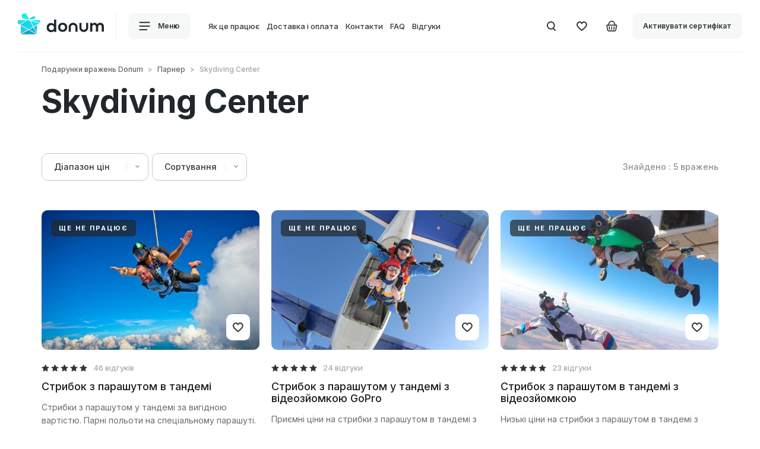

--- FILE ---
content_type: text/html; charset=utf-8
request_url: https://donum.ua/ua/skydiving-center
body_size: 50671
content:
<!DOCTYPE html><!--[if IE]><![endif]--><!--[if IE 8 ]><html dir="ltr" lang="uk" class="ie8"><![endif]--><!--[if IE 9 ]><html dir="ltr" lang="uk" class="ie9"><![endif]--><!--[if (gt IE 9)|!(IE)]><!--><html dir="ltr" lang="uk"><!--<![endif]--><head><meta charset="UTF-8" /><meta name="viewport" content="width=device-width, initial-scale=1.0, maximum-scale=1.0, user-scalable=no"><meta http-equiv="X-UA-Compatible" content="IE=edge"><meta property="og:type" content="website" /><meta property="og:image" content="https://donum.ua/catalog/view/theme/default/image/logo_message.png" /><meta property="og:url" content="https://donum.ua/ua/skydiving-center" /><meta property="og:title" content="Skydiving Center - купити подарунковий сертифікат в Києві | DONUM" /><meta property="og:description" content="Skydiving Center - від компанії 🎁 DONUM ➡ Безкоштовна подарункова упаковка ⌛ Доставляємо сертифікат строго в терміни 👍 Працюємо тільки з перевіреними партнерами ✅ Постійно вдосконалюємо наш сервіс" /><title>Skydiving Center - купити подарунковий сертифікат в Києві | DONUM</title><base href="https://donum.ua/" /><meta name="description" content="Skydiving Center - від компанії 🎁 DONUM ➡ Безкоштовна подарункова упаковка ⌛ Доставляємо сертифікат строго в терміни 👍 Працюємо тільки з перевіреними партнерами ✅ Постійно вдосконалюємо наш сервіс" /><meta name="robots" content="index, follow" /><link rel="alternate" href="https://donum.ua/ua/skydiving-center" hreflang="x-default" /><link rel="alternate" href="https://donum.ua/skydiving-center" hreflang="ru-ua" /><link rel="alternate" href="https://donum.ua/ua/skydiving-center" hreflang="uk-ua" /><meta name="facebook-domain-verification" content="fvfhgyd1895p553lrpyy86vaeke67r" /><!-- Google tag (gtag.js) --><script>
window.dataLayer = window.dataLayer || [];
/*function gtag(){dataLayer.push(arguments);}
gtag('js', new Date());
gtag('config', 'G-2NKJ0Y8877');*/
</script><script src="/catalog/view/theme/default/js/jquery.min.js" type="text/javascript"></script><script src="/catalog/view/theme/default/js/jquery-migrate.min.js" type="text/javascript"></script><link rel="stylesheet" href="/catalog/view/theme/default/css/bootstrap-custom.css?v=1"><link href="/catalog/view/theme/default/plugins/swiper/css/swiper.min.css" type="text/css" rel="stylesheet" media="screen" /><link href="/catalog/view/theme/default/plugins/fancybox/jquery.fancybox.css" type="text/css" rel="stylesheet" media="screen" /><link href="/catalog/view/theme/default/plugins/fancybox/helpers/jquery.fancybox-thumbs.css" type="text/css" rel="stylesheet" media="screen" /><link href="/catalog/view/theme/default/plugins/form_styler/jquery.formstyler.css" type="text/css" rel="stylesheet" media="screen" />
	<style type="text/css">
a,abbr,acronym,address,applet,article,aside,audio,b,blockquote,big,body,center,canvas,caption,cite,code,command,datalist,dd,del,details,dfn,dl,div,dt,em,embed,fieldset,figcaption,figure,font,footer,form,h1,h2,h3,h4,h5,h6,header,hgroup,html,i,iframe,img,ins,kbd,keygen,label,legend,li,meter,nav,object,ol,output,p,pre,progress,q,s,samp,section,small,span,source,strike,strong,sub,sup,table,tbody,tfoot,thead,th,tr,tdvideo,tt,u,ul,var{background:transparent;border:0 none;font-size:100%;margin:0;padding:0;border:0;outline:0;vertical-align:top;}ol, ul {list-style:none;}blockquote, q {quotes:none;}table, table td {padding:0;border:none;border-collapse:collapse;}img {vertical-align:top;}embed {vertical-align:top;}input[type=text], textarea{ outline:none;border-radius:0;}
article,aside,audio,canvas,command,datalist,details,embed,figcaption,figure,footer,header,hgroup,keygen,meter,nav,output,progress,section,source,video{display:block}mark,rp,rt,ruby,summary,time{display:inline}       
html,body{height:100%}body{font-family:'Inter',sans-serif;color:#696C6E;font-size:16px;line-height:26px;background:#fff;-webkit-text-size-adjust:none}.blackout{color:#fff}*{-webkit-box-sizing:border-box;-moz-box-sizing:border-box;box-sizing:border-box;-webkit-tap-highlight-color:rgba(0,0,0,0);-webkit-tap-highlight-color:transparent}::selection{color:#fff;background:#42B6F3}::-moz-selection{color:#fff;background:#42B6F3}.title1,.title2,.title3,.title4,.title5,.title6,h1,h2,h3,h4,h5,h6{font-family:'Inter',sans-serif;font-weight:700;line-height:1em;color:#21272B;margin:0;margin-bottom:30px}.blackout h1,.blackout h2,.blackout h3,.blackout h4,.blackout h5,.blackout h6{color:#fff}.title1,h1{font-size:40px;margin-bottom:50px}.title2,h2{font-size:40px;margin-bottom:50px}.title3,h3{font-size:28px;line-height:30px;margin-bottom:50px}.title4,h4{font-size:18px;line-height:20px;margin-bottom:24px}.title5,h5{font-size:16px;margin-bottom:30px;font-weight:500}.title6,h6{font-size:14px}p:not(:last-child){margin-bottom:20px}mark{background-color:#20cfef;padding:0 2px;color:#fff}mark.red{background-color:#ee352f}sup{display:inline-block;-moz-transform:scale(0.6) translate(-10%,-30%);-o-transform:scale(0.6) translate(-10%,-30%);-webkit-transform:scale(0.6) translate(-10%,-30%);transform:scale(0.6) translate(-10%,-30%)}a{color:#42B6F3;text-decoration:underline;-webkit-transition:all .3s ease;-o-transition:all .3s ease;transition:all .3s ease}a svg *{-webkit-transition:all .3s ease;-o-transition:all .3s ease;transition:all .3s ease}a:hover{color:#42B6F3;text-decoration:none}a:focus,a:visited{text-decoration:none}.fz20{font-size:20px}.fz18{font-size:18px}.fz16{font-size:16px}.fz12{font-size:12px}.fw300{font-weight:300}.fw400{font-weight:400}.fw500{font-weight:500}.fw600{font-weight:600}.fw700{font-weight:700}.fw_bold{font-weight:700}.fw800{font-weight:800}.fw900{font-weight:900}.book{-moz-column-count:2;-webkit-column-count:2;column-count:2}.color_gray{color:#949799}.color_g2{color:#8A9298}.color_g3{color:#C4C4C4}.list1_item{background:url(/catalog/view/theme/default/images/marker1.png) 0 7px no-repeat;padding-left:20px}.btn_box{display:-webkit-flex;display:-moz-flex;display:-ms-flex;display:-o-flex;display:flex;-webkit-align-items:center;-moz-align-items:center;-ms-align-items:center;-o-align-items:center;align-items:center;-webkit-flex-wrap:wrap;-moz-flex-wrap:wrap;-ms-flex-wrap:wrap;-o-flex-wrap:wrap;flex-wrap:wrap;margin-bottom:-10px}.btn_box > span{font-weight:500;font-size:13px;line-height:13px;color:#A2AAAF}.btn_box > :not(:last-child){margin-right:20px}.btn_box > *{margin-bottom:10px}.btn_box2{display:-webkit-flex;display:-moz-flex;display:-ms-flex;display:-o-flex;display:flex;-webkit-align-items:center;-moz-align-items:center;-ms-align-items:center;-o-align-items:center;align-items:center}.btn_box2 .btn{white-space:nowrap}.btn_box2 > span{font-weight:500;font-size:13px;line-height:13px;color:#A2AAAF}.btn_box2 > :not(:last-child){margin-right:20px}.btn{display:inline-block;outline:none;cursor:pointer;background:#F6F7F7;color:#313538;font-weight:600;font-size:14px;line-height:16px;padding:12px 18px;border-radius:10px;border:2px solid transparent;-webkit-transition:all .3s ease;-o-transition:all .3s ease;transition:all .3s ease;text-decoration:none}.btn svg *{fill:#313538;-webkit-transition:all .3s ease;-o-transition:all .3s ease;transition:all .3s ease}.btn i{font-style:normal;display:inline-block;height:16px;margin-right:10px}.btn .next_icon{margin-right:0;margin-left:12px}.btn .h{display:none}.btn.active .s,.btn.remove .s{display:none}.btn.active .h,.btn.remove .h{display:inline-block}.btn.btn_basket_mod .h{padding-right:3.5px}.btn:hover{background-color:#42B6F3;color:#fff}.btn:hover svg *{fill:#fff}.btn:disabled{cursor:inherit;opacity:.5!important}.btn_blue{background-color:#42B6F3;color:#fff}.btn_blue svg *{fill:#fff}.btn_blue:hover{border:2px solid transparent;background-color:#6DC9F8;color:#fff}.btn_blue:hover svg *{fill:#fff}.btn_blue.active,.btn_blue.remove{border:2px solid #42B6F3;color:#42B6F3;background-color:transparent}.btn_blue.active svg *,.btn_blue.remove svg *{fill:#42B6F3}.btn_point{width:44px;padding-left:5px;padding-right:5px;text-align:center;-webkit-flex-shrink:0;-moz-flex-shrink:0;-ms-flex-shrink:0;-o-flex-shrink:0;flex-shrink:0}.btn_point i{margin-right:0}.btn_transparent{background-color:transparent}.btn_transparent2{background-color:transparent}.btn_transparent2:hover{background-color:transparent;fill:#A2AAAF}.btn_transparent2:hover path{fill:#A2AAAF}.btn_width{background-color:#fff}.btn_width.active,.btn_width.remove{background-color:#BBE8FF}.btn_width.active svg *,.btn_width.remove svg *{fill:#42B6F3}.btn_gray{background-color:#F6F7F7}.btn_gray.active,.btn_gray.remove{background-color:#BBE8FF}.btn_gray.active svg *,.btn_gray.remove svg *{fill:#42B6F3}div.btn_gray{background-color:#F6F7F7!important;color:#313538!important;cursor:inherit}.btn_black{color:#fff;background-color:#181C20}.btn_black svg *{fill:#fff}.btn_black.active,.btn_black.remove{background-color:#42B6F3;color:#fff}.btn_black.active svg *,.btn_black.remove svg *{fill:#fff}.btn_search{font-weight:500}.icon_basket{position:relative;top:-1px}.btn_full{width:100%;text-align:center}.btn_shadow{box-shadow:0 20px 40px rgba(0,0,0,0.149487)}.btn_round{border-radius:100%}.btn_txt{padding:0!important;background-color:transparent!important}.btn_txt:hover{color:#42B6F3}.btn_txt:hover path{fill:#42B6F3}::-webkit-input-placeholder{color:#A4A9AC;-webkit-transition:text-indent .5s ease,color .5s ease;transition:text-indent .5s ease,color .5s ease}input::-moz-placeholder{color:#A4A9AC;opacity:1}textarea::-moz-placeholder{color:#A4A9AC;opacity:1}::ms-input-placeholder{color:#A4A9AC}[placeholder]:focus::-webkit-input-placeholder{text-indent:10em;color:transparent}input:not([type=checkbox]):not([type=radio]),textarea,select{outline:none;-webkit-appearance:none;-moz-appearance:none;appearance:none}.form_box:not(:last-child){margin-bottom:30px}.form_box_lg:not(:last-child){margin-bottom:40px}input:not([type=checkbox]):not([type=radio]){width:100%;height:50px;border:none;color:#313538;font-size:14px;line-height:16px;border-bottom:2px solid #E1E1E1}.form_wr{position:relative}.txt_error{color:#FF5959;font-weight:500;font-size:12px;line-height:13px;position:absolute;top:55px;left:0;right:0}.input_error{border-color:#FF5959!important}.input_error + .placeholder_txt{color:#363839}.placeholder_txt{position:absolute;top:15px;left:0;font-size:14px;line-height:14px;color:#A6A8AA;pointer-events:none}.form_active .placeholder_txt,textarea:not(:placeholder-shown) + .placeholder_txt,textarea:focus + .placeholder_txt,input:not(:placeholder-shown) + .placeholder_txt,input:focus + .placeholder_txt{position:absolute;font-size:12px;line-height:12px;top:0;color:#A6A8AA}.form_wr input::-webkit-input-placeholder{opacity:0}.form_wr input:focus::-webkit-input-placeholder{text-indent:0;opacity:0}.form_wr textarea::-webkit-input-placeholder{opacity:0}.form_wr textarea:focus::-webkit-input-placeholder{text-indent:0;opacity:0}.form_active input::-webkit-input-placeholder{opacity:1;color:#313538}textarea{font-family:'Inter',sans-serif;color:#313538;font-size:14px;line-height:16px;border:1px solid #C9CACA;border-radius:10px;height:150px;max-width:100%;width:100%;padding:20px}.textarea_style{width:100%;height:100px;border:none;color:#313538;font-size:14px;line-height:16px;border-bottom:2px solid #E1E1E1;border-radius:0;padding:17px 0}.youtube_form_icon{position:absolute;top:50%;left:0;margin-top:-13px}.youtube_form_icon img{width:24px;height:17px}.youtube_form_icon + input:not([type=checkbox]):not([type=radio]){padding-left:38px}.youtube_form_icon ~ .placeholder_txt{left:38px}.pseudo-select{position:relative;font-weight:500;font-size:14px;line-height:14px;color:#313538}.pseudo-select em{font-style:normal;color:#A7ADB1;text-decoration-line:line-through;margin-left:10px;display:inline-block}.pseudo-select span{display:inline-block}.pseudo-select .select{position:relative;color:#555;cursor:pointer;border:1px solid #C9CACA;padding:14px 55px 16px 20px;width:100%;border-radius:10px;background:#fff url(/catalog/view/theme/default/images/icons/select_arrow.svg) no-repeat calc(100% - 14px) 20px;display:-webkit-flex;display:-moz-flex;display:-ms-flex;display:-o-flex;display:flex;-webkit-justify-content:space-between;-moz-justify-content:space-between;-ms-justify-content:space-between;-o-justify-content:space-between;justify-content:space-between;-webkit-transition:all .3s ease;-o-transition:all .3s ease;transition:all .3s ease}.pseudo-select .select:before{content:'';position:absolute;width:1px;height:20px;background-color:#ECEDED;top:12px;right:35px}.pseudo-select .select:hover{border:1px solid #181C20}.pseudo-select .select.active{border:1px solid #F0F1F1;background-color:#F0F1F1}.pseudo-select .options{position:absolute;top:100%;left:0;width:100%;background-color:#F7F8F8;z-index:10;display:none;border-radius:10px;margin-top:-1px;overflow:hidden;padding:6px}.pseudo-select .options > a,.pseudo-select .options > div{text-decoration:none;color:#A6A8AA;padding:14px 49px 16px 14px;border-radius:10px;cursor:pointer;display:-webkit-flex;display:-moz-flex;display:-ms-flex;display:-o-flex;display:flex;-webkit-justify-content:space-between;-moz-justify-content:space-between;-ms-justify-content:space-between;-o-justify-content:space-between;justify-content:space-between;-webkit-transition:all .3s ease;-o-transition:all .3s ease;transition:all .3s ease}.pseudo-select .options > a:hover,.pseudo-select .options > div:hover{background-color:#F0F1F1;color:#313538}.pseudo-style2 .select{background-color:transparent;color:#fff;border:1px solid rgba(255,255,255,0.5)}.pseudo-style2 .select:hover{border:1px solid #fff}.pseudo-style2 .select.active{color:#313538}.pseudo-style2 .select:before{background-color:rgba(255,255,255,0.15)}.pseudo-select-mod .select{-webkit-justify-content:flex-start;-moz-justify-content:flex-start;-ms-justify-content:flex-start;-o-justify-content:flex-start;justify-content:flex-start}.pseudo-select-mod .select > span:first-child{margin-right:10px;color:rgba(49,53,56,0.5)}.pseudo-select-mod .options > div{-webkit-justify-content:flex-start;-moz-justify-content:flex-start;-ms-justify-content:flex-start;-o-justify-content:flex-start;justify-content:flex-start}.pseudo-select-mod .options > div > span:first-child{opacity:0;visibility:hidden;margin-right:10px}.pseudo-select-mod2 .select{border:none!important;color:#CDD2D7}.select_style_box{position:relative;width:100%}.select_style_box:before{content:'';position:absolute;width:1px;height:20px;background-color:#ECEDED;top:12px;right:35px}input:not([type="radio"]):not([type="checkbox"]):not([type="submit"]).select_style,.select_style{outline:none;font-size:14px;line-height:14px;font-weight:500;height:44px;width:100%;color:#313538;cursor:pointer;border:1px solid #C9CACA;padding:14px 55px 14px 20px;border-radius:10px;background:#fff url(/catalog/view/theme/default/images/icons/select_arrow.svg) no-repeat calc(100% - 14px) 20px}.ui-autocomplete{width:auto;display:inline-block;background:#F6F7F7;border-radius:10px;padding:20px;-webkit-transform:translate(0,-10px);-ms-transform:translate(0,-10px);-o-transform:translate(0,-10px);transform:translate(0,-10px)}.ui-autocomplete .ui-menu-item:not(:last-child){margin-bottom:20px}.ui-autocomplete .ui-menu-item{position:relative;cursor:pointer;font-weight:500;font-size:14px;line-height:16px;color:#65686B;display:block}.ui-autocomplete .ui-menu-item:hover{color:#42B6F3}.ui-helper-hidden-accessible{display:none}.filter_box{display:-webkit-flex;display:-moz-flex;display:-ms-flex;display:-o-flex;display:flex;position:relative;margin-bottom:50px}.filter_box:before{content:'';position:absolute;top:0;bottom:0;right:0;left:0;border:1px solid #C9CACA;border-radius:10px}.section_offset_main .filter_box{margin-bottom:30px}.filter_btn{position:relative;cursor:pointer;width:100%;border-radius:10px;padding:18px 34px 19px 24px;background-image:url(/catalog/view/theme/default/images/icons/filter_btn_arrow.svg);background-repeat:no-repeat;background-position:calc(100% - 24px) calc(100% - 24px);background-size:7px 5px;-webkit-transition:all .3s ease;-o-transition:all .3s ease;transition:all .3s ease}.filter_btn.active{background-color:#F0F1F1}.filter_btn.active:after{content:'';position:absolute;top:0;bottom:0;right:0;left:0;border:1px solid #C9CACA;border-radius:10px}.filter_btn span{display:block;font-weight:500;font-size:13px;line-height:13px;color:#A0A8AE;margin-bottom:7px}.filter_btn p{font-weight:500;font-size:14px;line-height:14px;color:#313538;margin-bottom:0!important;white-space:nowrap;overflow:hidden;text-overflow:ellipsis;padding-right:10px}.filter_btn_sm{padding-top:15px;padding-bottom:15px;background-position:calc(100% - 24px) calc(100% - 19px)}.filter_item:not(:last-child) .filter_btn:before{content:'';position:absolute;top:14px;bottom:15px;right:0;width:1px;background:#ECEDED}.change_txt{display:none}.def_txt{display:-webkit-flex;display:-moz-flex;display:-ms-flex;display:-o-flex;display:flex}.change_txt.active{display:block}.change_txt.active + .def_txt{display:none}.filter_drop{position:absolute;left:0;top:100%;min-width:100%;max-width:100vw;padding-top:10px;-webkit-transition:all .3s ease;-o-transition:all .3s ease;transition:all .3s ease;display:none}.title_box .filter_drop{right:0;left:auto}.filter_open_mause .filter_drop{display:block;opacity:0;visibility:hidden;-webkit-transform:translate(0,-20px);-ms-transform:translate(0,-20px);-o-transform:translate(0,-20px);transform:translate(0,-20px)}.filter_open_mause .filter_item:hover .filter_drop{visibility:visible;opacity:1;-webkit-transform:translate(0,0);-ms-transform:translate(0,0);-o-transform:translate(0,0);transform:translate(0,0)}.filter_drop_in{border:1px solid #C9CACA;background:#F6F7F7;border-radius:10px;padding:30px;width:100%}.checkbox_list li:not(:last-child){margin-bottom:20px}.filter_item{position:relative;width:100%}.filter_item em,.filter_item i{font-style:normal}.filter_close{width:24px;height:24px;padding:6px;position:absolute;top:30px;right:30px;border-radius:6px;line-height:24px;text-align:center;z-index:35}.filter_close svg{display:block}.filter_box_title{font-weight:700;font-size:22px;line-height:24px;color:#101010;padding-bottom:30px;margin-bottom:30px;border-bottom:1px solid #ECEDED}.filter_item_btn_box{padding:13px 12px;text-align:right;-webkit-justify-content:flex-end;-moz-justify-content:flex-end;-ms-justify-content:flex-end;-o-justify-content:flex-end;justify-content:flex-end;-webkit-flex-wrap:nowrap;-moz-flex-wrap:nowrap;-ms-flex-wrap:nowrap;-o-flex-wrap:nowrap;flex-wrap:nowrap;white-space:nowrap}.filter_item_btn_box.btn_box > :not(:last-child){margin-right:10px}.filter_item_btn_box_resp{margin-bottom:30px;margin-top:-30px}.filter_empty{padding-bottom:50px;border-bottom:1px solid #ECEDED;margin-bottom:60px;font-size:14px;line-height:20px;color:#899094}.filter_info_text{font-weight:500;font-size:14px;line-height:14px;text-align:right;color:#8A9298}.checkbox{position:absolute;z-index:-1;opacity:0;margin:0}.checkbox + label{position:relative;padding:0 0 0 32px;cursor:pointer;font-weight:500;font-size:14px;line-height:16px;color:#65686B;display:block}.checkbox + label:before{content:'';position:absolute;top:0;left:0;width:16px;height:16px;border-radius:3px;background:#E1E3E5;-webkit-transition:all .3s ease;-o-transition:all .3s ease;transition:all .3s ease}.checkbox + label:after{content:'';position:absolute;top:0;left:0;width:16px;height:16px;background-image:url(/catalog/view/theme/default/images/icons/ok.svg);background-repeat:no-repeat;background-position:center center;opacity:0;-webkit-transition:all .3s ease;-o-transition:all .3s ease;transition:all .3s ease}.checkbox:checked + label:before{background:#42B6F3}.checkbox:checked + label:after{opacity:1}.chec_hide + label{padding-left:0}.chec_hide + label:after,.chec_hide + label:before{display:none}.filter_box .checkbox + label:hover{color:#42B6F3}.filter_box .checkbox:checked + label{color:#42B6F3}.checkbox_w + label{color:#fff}.checkbox_w + label:hover{color:#fff}.checkbox_w + label a{color:#fff;text-decoration:underline}.checkbox_w + label a:hover{text-decoration:none}.checkbox_w + label:after{background-image:url(/catalog/view/theme/default/images/icons/ok_b.svg)}.checkbox_w:checked + label:before{background:#fff}.checkbox_w:checked + label:after{opacity:1}.checkbox_w:checked + label{color:#fff}.checkbox_list2{min-height:50px;padding-bottom:10px}.checkbox_list2 li{display:inline-block;position:relative;padding-bottom:5px}.checkbox_list2 li:not(:last-child){margin-right:40px}.radio{position:absolute;z-index:-1;opacity:0;margin:0}.radio + label{position:relative;padding:0 0 0 32px;cursor:pointer;font-weight:500;font-size:14px;line-height:16px;color:#65686B;display:block}.radio + label:hover{color:#42B6F3}.radio + label:before{content:'';position:absolute;top:0;left:0;width:16px;height:16px;border-radius:100%;background:#E1E3E5;-webkit-transition:all .3s ease;-o-transition:all .3s ease;transition:all .3s ease}.radio + label:after{content:'';position:absolute;top:5px;left:5px;width:6px;height:6px;border-radius:100%;background-color:#fff;opacity:0;-webkit-transition:all .3s ease;-o-transition:all .3s ease;transition:all .3s ease}.radio:checked + label:before{background:#42B6F3}.radio:checked + label:after{opacity:1}.radio2{position:absolute;z-index:-1;opacity:0;margin:0}.radio2 + label{position:relative;padding:0 0 0 40px;cursor:pointer;font-weight:500;font-size:18px;line-height:20px;color:#1D1F21;display:block}.radio2 + label:hover{color:#42B6F3}.radio2 + label:before{content:'';position:absolute;top:0;left:0;width:16px;height:16px;border:2px solid #21272B;border-radius:100%;background:transparent;-webkit-transition:all .3s ease;-o-transition:all .3s ease;transition:all .3s ease}.radio2 + label:after{content:'';position:absolute;top:6px;left:6px;width:8px;height:8px;border-radius:100%;background-color:#30B6FB;opacity:0;-webkit-transition:all .3s ease;-o-transition:all .3s ease;transition:all .3s ease}.radio2:checked + label:before{border-color:#30B6FB}.radio2:checked + label:after{opacity:1}.checkbox_list3 li{display:block;position:relative}.checkbox_list3 li:not(:last-child){margin-bottom:10px}.checkbox_lg{position:absolute;z-index:-1;opacity:0;margin:0}.checkbox_lg + label{position:relative;padding:18px 18px 18px 50px;cursor:pointer;font-weight:500;font-size:14px;line-height:16px;color:#313538;display:block;border-radius:10px;display:-webkit-flex;display:-moz-flex;display:-ms-flex;display:-o-flex;display:flex;-webkit-justify-content:space-between;-moz-justify-content:space-between;-ms-justify-content:space-between;-o-justify-content:space-between;justify-content:space-between}.checkbox_lg + label span{display:block}.checkbox_lg + label span em{font-style:normal;display:block;margin-top:7px;font-size:12px;line-height:13px;color:#797979}.checkbox_lg + label:hover{background-color:#F6F7F7}.checkbox_lg + label:before{content:'';position:absolute;top:18px;left:18px;width:16px;height:16px;border-radius:3px;background:#E1E3E5;-webkit-transition:all .3s ease;-o-transition:all .3s ease;transition:all .3s ease}.checkbox_lg + label:after{content:'';position:absolute;top:18px;left:18px;width:16px;height:16px;background-image:url(/catalog/view/theme/default/images/icons/ok.svg);background-repeat:no-repeat;background-position:center center;opacity:0;-webkit-transition:all .3s ease;-o-transition:all .3s ease;transition:all .3s ease}.checkbox_lg:checked + label:before{background:#42B6F3}.checkbox_lg:checked + label:after{opacity:1}.checkbox_lg:checked + label{background-color:#F6F7F7}.checkbox_lg_select_box{background:#F6F7F7;border-radius:10px;margin-top:-10px;padding:20px;padding-top:10px;display:none}.checkbox_lg_select_box .select_style_box:not(:last-child){margin-bottom:6px}.checkbox_lg_select_box .form_wr input:not([type=checkbox]):not([type=radio]){background-color:transparent}.checkbox_lg_select_box .form_wr:not(:last-child){margin-bottom:20px}.checkbox_lg:checked ~ .checkbox_lg_select_box{display:block}.cart_box{padding-left:30px}.calendar_wr{position:relative}.ic__datepicker.opened{top:110%!important;left:0!important}.ic__days .ic__day:hover{background:#30B6FB}.checkbox_select{opacity:0;display:none;margin-right:5px;background-color:#42B6F3;width:14px;height:14px;line-height:14px;font-size:8px;color:#fff;text-align:center;font-style:normal;font-weight:700;border-radius:100%}.checkbox_select.active{opacity:1;display:inline-block}.checkbox_color_list{display:-webkit-flex;display:-moz-flex;display:-ms-flex;display:-o-flex;display:flex;-webkit-flex-wrap:wrap;-moz-flex-wrap:wrap;-ms-flex-wrap:wrap;-o-flex-wrap:wrap;flex-wrap:wrap}.checkbox_color_list li:not(:last-child){margin-right:10px}.check_color{position:absolute;z-index:-1;opacity:0;margin:0}.check_color + label{position:relative;padding:0;cursor:pointer;width:44px;height:44px;display:block;border-radius:10px}.check_color + label:before{content:'';position:absolute;z-index:2;top:17px;left:16px;width:13px;height:10px;background-image:url(/catalog/view/theme/default/images/icons/ok.svg);background-size:100% 100%;background-repeat:no-repeat;opacity:0;-webkit-transition:all .3s ease;-o-transition:all .3s ease;transition:all .3s ease}.check_color + label:hover:before{opacity:.3}.check_color:checked + label:before{opacity:1}.check_color + label[style="background-color:#ffffff;"]:before,.check_color + label[style="background-color: #ffffff;"]:before,.check_color + label[style="background-color:#fff;"]:before,.check_color + label[style="background-color: #fff;"]:before{background-image:url(/catalog/view/theme/default/images/icons/ok_g.svg)}.al_left{text-align:left}.al_right{text-align:right}.al_center{text-align:center}.alignleft{float:left}.alignright{float:right}.wrapper{overflow:hidden}.hide{display:none}.show{display:block}.d_ib{display:inline-block}.transparent{opacity:0}.invisible{opacity:0;visibility:hidden}.visible{opacity:1;visibility:visible}.p_abs{position:absolute}.p_rel{position:relative}.p_fix{position:fixed}.reg{text-transform:uppercase}.nowrap{white-space:nowrap}.clear{clear:both;width:100%;line-height:0;font-size:0}.clearfix:after{content:"";display:block;height:0;clear:both;visibility:hidden}.nowrap{white-space:nowrap}.flex_box{display:-webkit-flex;display:-moz-flex;display:-ms-flex;display:-o-flex;display:flex}.flex_middle{-webkit-align-items:center;-moz-align-items:center;-ms-align-items:center;-o-align-items:center;align-items:center}.flex_between{-webkit-justify-content:space-between;-moz-justify-content:space-between;-ms-justify-content:space-between;-o-justify-content:space-between;justify-content:space-between}.flex_wrap{-webkit-flex-wrap:wrap;-moz-flex-wrap:wrap;-ms-flex-wrap:wrap;-o-flex-wrap:wrap;flex-wrap:wrap}.flex_center{-webkit-justify-content:center;-moz-justify-content:center;-ms-justify-content:center;-o-justify-content:center;justify-content:center}.flex_bottom{-webkit-align-items:flex-end;-moz-align-items:flex-end;-ms-align-items:flex-end;-o-align-items:flex-end;align-items:flex-end}.flex_start{-webkit-align-items:flex-start;-moz-align-items:flex-start;-ms-align-items:flex-start;-o-align-items:flex-start;align-items:flex-start}.flex_column{-webkit-flex-direction:column;-moz-flex-direction:column;-ms-flex-direction:column;-o-flex-direction:column;flex-direction:column}.flex_align_end{-webkit-align-self:flex-end;-moz-align-self:flex-end;-ms-align-self:flex-end;-o-align-self:flex-end;align-self:flex-end}.box_first{-webkit-order:-1;-moz-order:-1;-ms-order:-1;-o-order:-1;order:-1}.box_fix{-webkit-flex-shrink:0;-moz-flex-shrink:0;-ms-flex-shrink:0;-o-flex-shrink:0;flex-shrink:0}section{padding:0}.page_wrap{position:relative;min-height:100%;overflow:hidden}img{max-width:100%}.row.row_offset > *{margin-bottom:30px}.row.row_offset2 > *{margin-bottom:40px}.row_gallery_mod{margin-left:-10px;margin-right:-10px}.row_gallery_mod > *{padding-left:0;padding-right:0}.row_gallery_mod.row_offset > *{margin-bottom:20px}.row_0{margin-left:0;margin-right:0}.row_0 > *{padding-left:0;padding-right:0}.row_0.row_offset > *{margin-bottom:10px}.row_lt{margin-left:-5px;margin-right:-5px}.row_lt > *{padding-left:5px;padding-right:5px}.row_lt.row_offset > *{margin-bottom:10px}.row_sm{margin-left:-10px;margin-right:-10px}.row_sm > *{padding-left:10px;padding-right:10px}.row_sm.row_offset > *{margin-bottom:20px}.row_sm.row_offset_lg > *{margin-bottom:40px}.row_sm.row_offset_lg2 > *{margin-bottom:40px}.row_sm.row_offset_lg3 > *{margin-bottom:30px}.row_main,.row_lg{margin-left:-20px;margin-right:-20px}.row_main > *,.row_lg > *{padding-left:20px;padding-right:20px}.row_main.row_offset > *,.row_lg.row_offset > *{margin-bottom:20px}.row_main.row_offset2 > *,.row_lg.row_offset2 > *{margin-bottom:40px}.row_md{margin-left:-30px;margin-right:-30px}.row_md > *{padding-left:30px;padding-right:30px}.row_md.row_offset > *{margin-bottom:30px}.row_xl{margin-left:-50px;margin-right:-50px}.row_xl > *{padding-left:50px;padding-right:50px}.row_center{-webkit-justify-content:center;-moz-justify-content:center;-ms-justify-content:center;-o-justify-content:center;justify-content:center}.box_be{display:-webkit-flex;display:-moz-flex;display:-ms-flex;display:-o-flex;display:flex;-webkit-align-items:center;-moz-align-items:center;-ms-align-items:center;-o-align-items:center;align-items:center;-webkit-justify-content:space-between;-moz-justify-content:space-between;-ms-justify-content:space-between;-o-justify-content:space-between;justify-content:space-between;-webkit-flex-wrap:wrap;-moz-flex-wrap:wrap;-ms-flex-wrap:wrap;-o-flex-wrap:wrap;flex-wrap:wrap;margin-bottom:-10px}.box_be > :not(:last-child){margin-right:20px}.box_be > *{margin-bottom:10px}.section_vert{height:100%;display:-webkit-flex;display:-moz-flex;display:-ms-flex;display:-o-flex;display:flex;-webkit-flex-wrap:wrap;-moz-flex-wrap:wrap;-ms-flex-wrap:wrap;-o-flex-wrap:wrap;flex-wrap:wrap}.section_bottom{width:100%;-webkit-align-self:flex-end;-moz-align-self:flex-end;-ms-align-self:flex-end;-o-align-self:flex-end;align-self:flex-end}.section_top{width:100%}.breadcrumps{position:relative;z-index:1;margin-bottom:20px;font-weight:500;font-size:12px;line-height:14px;color:#A4A4A4}.breadcrumps a{color:#646464;text-decoration:none}.breadcrumps a:hover{color:#363839;text-decoration:underline}.breadcrumps li{display:inline-block;position:relative}.breadcrumps li:not(:last-child):after{content:">";display:inline-block;margin:0 8px}.title_box{display:-webkit-flex;display:-moz-flex;display:-ms-flex;display:-o-flex;display:flex;-webkit-justify-content:space-between;-moz-justify-content:space-between;-ms-justify-content:space-between;-o-justify-content:space-between;justify-content:space-between}.title_box > :not(:last-child){margin-right:20px}.title_box_btn_pos{display:block}.title_box_btn_pos > :not(:last-child){margin-right:0}.title_box_btn{margin-top:-30px;margin-bottom:50px}.title_nav{display:-webkit-flex;display:-moz-flex;display:-ms-flex;display:-o-flex;display:flex}.title_nav_link{margin-right:20px;font-weight:500;font-size:14px;line-height:14px;color:#363839;margin-top:14px;text-decoration:none}.title_nav_link:hover{color:#42B6F3}.title_nav_link .h{display:none}.blackout .title_nav_link{color:#fff}.section_offset{margin:120px 0}.section_offset_sm_bg{padding:60px 0}.section_offset_sm_top_bg{padding-top:60px}.section_offset:first-child{margin-top:110px}.section_offset:last-child{margin-bottom:100px}.section_offset_main{margin-top:185px;margin-bottom:50px}.section_offset_main + .section_offset{margin-top:0}.section_offset_main_in{margin-top:135px;margin-bottom:60px}.box_bg{padding-top:100px;padding-bottom:100px}.box_bg + .box_bg{margin-top:-120px;padding-top:0}.bg_gray + .bg_black,.bg_black + .bg_gray{padding-top:100px!important}.section_offset.box_bg:last-child{margin-bottom:0}.box_offset{margin-bottom:40px}.cont_pad{margin-bottom:60px}.cont_pad_mod{margin-bottom:20px}.mb0{margin-bottom:0!important}.mb2{margin-bottom:2px}.mb5{margin-bottom:5px}.mb10{margin-bottom:10px}.mb15{margin-bottom:15px}.mb20{margin-bottom:20px}.mb25{margin-bottom:25px}.mb30{margin-bottom:30px}.mb35{margin-bottom:35px}.mb40{margin-bottom:40px}.mb45{margin-bottom:45px}.mb50{margin-bottom:50px}.mb55{margin-bottom:55px}.mb60{margin-bottom:60px}.mt10{margin-top:10px}.mt20{margin-top:20px}.mt40{margin-top:40px}.mr10{margin-right:10px}.mr30{margin-right:30px}.pt60{padding-top:60px}.pb60{padding-bottom:60px}.pl20{padding-left:20px}.pt10{padding-top:10px}.pt15{padding-top:15px}.pr20{padding-right:10px}.pages_wr{text-align:center;padding-top:40px;border-top:1px solid #ECEDED}.pages_wr_pages{display:-webkit-flex;display:-moz-flex;display:-ms-flex;display:-o-flex;display:flex;-webkit-align-items:center;-moz-align-items:center;-ms-align-items:center;-o-align-items:center;align-items:center;-webkit-justify-content:space-between;-moz-justify-content:space-between;-ms-justify-content:space-between;-o-justify-content:space-between;justify-content:space-between;-webkit-flex-wrap:wrap;-moz-flex-wrap:wrap;-ms-flex-wrap:wrap;-o-flex-wrap:wrap;flex-wrap:wrap;margin-bottom:-10px}.pages_wr_pages>*{margin-bottom:10px}.pages{list-style:none;display:-webkit-flex;display:-moz-flex;display:-ms-flex;display:-o-flex;display:flex}.pages li:not(:last-child){margin-right:4px}.pages span,.pages a{height:44px;min-width:44px;display:block;padding:10px 14px;text-decoration:none;background:#F6F7F7;border-radius:10px;font-weight:700;font-size:14px;line-height:24px;color:#101010;text-align:center}.pages a:hover{background-color:#30B6FB;color:#fff}.pages span{background-color:transparent}.pages a.selected,.pages .selected a{color:#fff;background-color:#313538}header{padding:0 50px;position:fixed;left:0;right:0;top:0;z-index:121;background-color:#fff}header a{text-decoration:none}.logo{margin-right:20px;padding-right:30px;border-right:1px solid #ECEDED}.logo svg{width:100%}.logo a{display:block;width:145px}.header_in{padding:20px 0;display:-webkit-flex;display:-moz-flex;display:-ms-flex;display:-o-flex;display:flex;-webkit-justify-content:space-between;-moz-justify-content:space-between;-ms-justify-content:space-between;-o-justify-content:space-between;justify-content:space-between;-webkit-align-items:center;-moz-align-items:center;-ms-align-items:center;-o-align-items:center;align-items:center;border-bottom:1px solid #ECEDED}.navigation_wr,.header_left,.header_right{display:-webkit-flex;display:-moz-flex;display:-ms-flex;display:-o-flex;display:flex;-webkit-justify-content:space-between;-moz-justify-content:space-between;-ms-justify-content:space-between;-o-justify-content:space-between;justify-content:space-between;-webkit-align-items:center;-moz-align-items:center;-ms-align-items:center;-o-align-items:center;align-items:center}.menu_wr{display:inline-block;margin-right:30px}.header_box{display:-webkit-flex;display:-moz-flex;display:-ms-flex;display:-o-flex;display:flex;-webkit-justify-content:space-between;-moz-justify-content:space-between;-ms-justify-content:space-between;-o-justify-content:space-between;justify-content:space-between;-webkit-align-items:center;-moz-align-items:center;-ms-align-items:center;-o-align-items:center;align-items:center}.header_box:not(:last-child){margin-right:30px;padding-right:30px;border-right:1px solid #ECEDED}.navigation{display:-webkit-flex;display:-moz-flex;display:-ms-flex;display:-o-flex;display:flex;-webkit-align-items:center;-moz-align-items:center;-ms-align-items:center;-o-align-items:center;align-items:center}.navigation li{margin-right:35px}.navigation a{display:block;font-weight:500;font-size:14px;line-height:14px;color:#363839}.navigation a:hover{color:#42B6F3}.navigation a:hover path{fill:#42B6F3}.navigation i{display:inline-block;margin-right:14px}.menu_in{position:fixed;top:20px;bottom:20px;left:20px;width:440px;max-width:100%;background-color:#fff;z-index:31;padding:30px 30px 0 50px;border-radius:10px;overflow-x:hidden;opacity:0;left:-110%;-webkit-transition:all .3s ease;-o-transition:all .3s ease;transition:all .3s ease}.menu_in.active{opacity:1;left:20px}.menu_in .section_bottom{padding-top:40px}.menu_in.menu_lv2,.menu_lv2 .menu_in{padding-bottom:50px}.nav_list_arrow{position:absolute;right:0;top:50%;-webkit-transform:translate(0,-50%);-ms-transform:translate(0,-50%);-o-transform:translate(0,-50%);transform:translate(0,-50%)}.nav_btn_lv3{background-image:url(/catalog/view/theme/default/images/icons/nav_arrow_mb.svg);background-repeat:no-repeat;background-position:100% calc(50% - 1px)}.nav_btn_lv3:hover{background-image:url(/catalog/view/theme/default/images/icons/nav_arrow_mb.svg)}.search_overlay,.menu_overlay{position:fixed;top:0;bottom:0;left:0;right:0;z-index:30;background:#181C20;mix-blend-mode:normal;opacity:0;visibility:hidden;-webkit-transition:all .3s ease;-o-transition:all .3s ease;transition:all .3s ease}.search_overlay.active,.menu_overlay.active{opacity:.3;visibility:visible}.menu_in_close{width:24px;height:24px;padding:6px;position:absolute;top:30px;right:30px;border-radius:6px;line-height:24px;text-align:center;z-index:35}.menu_in_close svg{display:block}.navigation_drop{position:relative;padding-bottom:5px;margin-bottom:30px;display:inline-block}.navigation_drop_list{position:absolute;z-index:2;top:100%;left:0;padding:16px 15px;background:#F6F7F7;border-radius:10px;-webkit-transition:all .3s ease;-o-transition:all .3s ease;transition:all .3s ease;opacity:0;visibility:hidden;-webkit-transform:translate(0,-20px);-ms-transform:translate(0,-20px);-o-transform:translate(0,-20px);transform:translate(0,-20px);white-space:nowrap}.navigation_drop_list:before{content:'';position:absolute;left:60px;top:-4px;width:0;height:0;border-left:5px solid transparent;border-right:5px solid transparent;border-bottom:5px solid #F6F7F7;-webkit-transition:all .3s ease;-o-transition:all .3s ease;transition:all .3s ease}.navigation_drop_list > li a{display:block;padding:9px 15px;border-radius:6px;font-size:14px;line-height:16px;color:#313538;display:-webkit-flex;display:-moz-flex;display:-ms-flex;display:-o-flex;display:flex;-webkit-justify-content:space-between;-moz-justify-content:space-between;-ms-justify-content:space-between;-o-justify-content:space-between;justify-content:space-between}.navigation_drop_list > li a path{-webkit-transition:all .3s ease;-o-transition:all .3s ease;transition:all .3s ease}.navigation_drop_list > li a i{margin-left:10px}.navigation_drop_list > li a:hover{color:#fff;background-color:#3AB6F7}.navigation_drop_click.active .navigation_drop_list,.navigation_drop:not(.navigation_drop_click):hover .navigation_drop_list{opacity:1;visibility:visible;-webkit-transform:translate(0,0px);-ms-transform:translate(0,0px);-o-transform:translate(0,0px);transform:translate(0,0px)}.nav_phone_wr{display:-webkit-flex;display:-moz-flex;display:-ms-flex;display:-o-flex;display:flex;-webkit-align-items:center;-moz-align-items:center;-ms-align-items:center;-o-align-items:center;align-items:center}.nav_phone_wr > :not(:last-child){margin-right:10px}.nav_phone_wr .nav_phone{top:5px}.nav_phone_title{font-weight:500;font-size:14px;line-height:14px;text-align:right;color:#A2AAAF}.nav_phone{font-weight:500;font-size:14px;line-height:14px;color:#363839;padding-right:32px;position:relative;display:inline-block}.nav_phone:hover path{fill:#42B6F3}.nav_phone:before{content:'';position:absolute;height:20px;width:1px;right:18px;top:-3px;background:#ECEDED}.nav_phone .nav_arrow{position:absolute;right:0;top:-1px}.nav_phone i{padding-right:4px}.navigation_menu_lg{margin-bottom:40px;padding-bottom:10px;border-bottom:1px solid #ECEDED}.navigation_menu_lg > li > div.nav_btn_lv2{display:block;font-weight:700;font-size:24px;line-height:24px;color:#363839}.navigation_menu_lg > li > a{display:block;font-weight:700;font-size:24px;line-height:24px;color:#363839}.navigation_menu_lg > li > a:hover{color:#42B6F3}.navigation_menu_lg > li:not(:last-child){margin-bottom:30px}.navigation_menu_sm li{display:block}.navigation_menu_sm li:not(:last-child){margin-bottom:24px}.navigation_menu_sm a:not(.navigation_title){padding-right:10px;position:relative;font-weight:500;font-size:14px;line-height:14px;color:#363839;display:block}.navigation_menu_sm a:not(.navigation_title):hover{color:#42B6F3}.menu_in .footer_language a{color:#363839}.menu_in .footer_language .footer_language_navigation{background-color:#F6F7F7}.menu_in .footer_language .footer_language_navigation:before{border-top:5px solid #F6F7F7}.menu_in .footer_language span{border-left:1px solid #ECEDED}.menu_in .footer_language span svg{position:relative;top:-1px}.menu_in .section_bottom{padding-bottom:50px}.navigation_title{font-weight:700;font-size:24px;line-height:24px;color:#363839;margin-bottom:30px}a.navigation_title{display:block;background-image:url(/catalog/view/theme/default/images/icons/arrow_next.svg);background-repeat:no-repeat;background-position:100% center}a.navigation_title:hover{background-image:url(/catalog/view/theme/default/images/icons/arrow_next_b.svg)}.navigation_back_box{padding-bottom:35px;border-bottom:1px solid #ECEDED;margin-bottom:30px;line-height:14px}.btn_back{display:inline-block;font-weight:500;font-size:14px;line-height:14px;color:#363839}.btn_back i{display:inline-block;margin-right:14px}.btn_back:hover{color:#42B6F3}.btn_back:hover path{fill:#42B6F3}.phone_list{padding-top:30px;font-weight:500;font-size:14px;line-height:14px}.phone_list a{color:#313538;display:inline-block}.phone_list li:not(:last-child){margin-bottom:16px}.phone_list:not(:last-child){margin-bottom:30px}.time_list{font-weight:500;font-size:14px;line-height:14px;color:#313538}.time_list li:not(:last-child){margin-bottom:10px}.time_list:not(:last-child){margin-bottom:30px}.nav_list_title{font-weight:500;font-size:13px;line-height:13px;color:#A2AAAF;margin-bottom:16px}.search_box{position:fixed;top:-110%;left:50%;width:800px;max-width:100%;z-index:31;opacity:0;-webkit-transform:translate(-50%,0);-ms-transform:translate(-50%,0);-o-transform:translate(-50%,0);transform:translate(-50%,0);-moz-transition-duration:.3s;-o-transition-duration:.3s;-webkit-transition-duration:.3s;transition-duration:.3s;-moz-transition-timing-function:ease;-o-transition-timing-function:ease;-webkit-transition-timing-function:ease;transition-timing-function:ease}.search_box.active{opacity:1;top:20px}.search_box:not(.active) .search_box_drop{display:none}.search_box_form{background-color:#fff;padding:20px;border-radius:10px;position:relative}input:not([type="radio"]):not([type="checkbox"]):not([type="submit"]).search_form{background:#F7F8F8;border-radius:10px;height:44px;width:100%;font-weight:500;font-size:14px;line-height:14px;color:#313538;padding:5px 54px;border:none;outline:none!important}.search_form_btn{position:absolute;top:50%;left:20px;-webkit-transform:translate(0,-50%);-ms-transform:translate(0,-50%);-o-transform:translate(0,-50%);transform:translate(0,-50%)}.search_form_close{width:44px;height:44px;padding:16px;position:absolute;top:20px;right:20px;border-radius:6px;line-height:24px;text-align:center;z-index:35}.search_form_close svg{display:block}.search_form_close:hover{background-color:transparent}.search_form_close:hover path{fill:#A2AAAF}.search_box_drop{position:absolute;top:100%;padding-top:2px;width:100%}.search_box_drop_in{max-height:calc(100vh - 124px);overflow-x:hidden;background-color:#fff;padding:40px 50px;width:100%;border-radius:10px}.search_list{margin-bottom:30px}.search_list li:not(:last-child){margin-bottom:18px}.search_list span{font-weight:700}.search_list a{display:block;font-weight:500;font-size:14px;line-height:14px;color:#313538}.search_list a:hover{color:#42B6F3}.search_list a:hover path{fill:#42B6F3}.search_list a i{display:inline-block;margin-right:23px}.search_list a i svg{width:13px;height:14px}.search_list_items li:first-child{border-top:1px solid #ECEDED}.search_list_items li{position:relative;z-index:2;padding:20px 0;display:-webkit-flex;display:-moz-flex;display:-ms-flex;display:-o-flex;display:flex;-webkit-align-items:center;-moz-align-items:center;-ms-align-items:center;-o-align-items:center;align-items:center;-webkit-justify-content:space-between;-moz-justify-content:space-between;-ms-justify-content:space-between;-o-justify-content:space-between;justify-content:space-between;width:100%;border-bottom:1px solid #ECEDED}.search_list_items li:before{content:"";position:absolute;top:10px;bottom:10px;left:-30px;right:-30px;border-radius:10px;background-color:#fff;z-index:-1;-webkit-transition:all .3s ease;-o-transition:all .3s ease;transition:all .3s ease}.search_list_items li > div{margin-left:20px;width:13%;font-weight:500;font-size:14px;line-height:16px;color:#313538}.search_list_items li:hover .search_list_item_title{color:#42B6F3}.search_list_items li:hover:before{background:#F6F7F7}.search_list_items .search_list_item_img{width:77px;margin-left:0;-webkit-flex-shrink:0;-moz-flex-shrink:0;-ms-flex-shrink:0;-o-flex-shrink:0;flex-shrink:0}.search_list_items .search_list_item_img img{border-radius:10px;width:100%;height:50px;-webkit-fit-object:cover;-moz-fit-object:cover;-o-fit-object:cover;object-fit:cover}.search_list_items .search_list_item_title{width:100%;padding-right:30px;-webkit-transition:all .3s ease;-o-transition:all .3s ease;transition:all .3s ease}.search_list_items .search_list_item_prise{text-align:right;-webkit-flex-shrink:0;-moz-flex-shrink:0;-ms-flex-shrink:0;-o-flex-shrink:0;flex-shrink:0}.search_list_items .search_list_item_time,.search_list_items .search_list_item_info{-webkit-flex-shrink:0;-moz-flex-shrink:0;-ms-flex-shrink:0;-o-flex-shrink:0;flex-shrink:0}.search_list_item_link{position:absolute;top:10px;bottom:10px;left:-30px;right:-30px;z-index:3}.link_next{font-weight:500;font-size:14px;line-height:14px;color:#363839}.link_next i{display:inline-block;margin-left:12px}.link_next:hover{color:#42B6F3}.link_next:hover path{fill:#42B6F3}.search_botom_link{padding-top:30px}.search_empty{font-weight:500;font-size:13px;line-height:13px;text-align:center;color:#A2AAAF}#page-preloader{position:fixed;left:0;top:0;right:0;bottom:0;background:#181C20;z-index:100500}#page-preloader .preloader{position:absolute;left:50%;top:50%;width:36px;height:36px;margin-left:-18px;margin-top:-18px;display:inline-block;padding:0;border-radius:100%;border:2px solid;-webkit-animation:preloader .8s linear infinite;animation:preloader .8s linear infinite;border-color:rgba(66,182,243,0.65) rgba(66,182,243,0.15) rgba(66,182,243,0.15) rgba(66,182,243,0.65)}@keyframes preloader{from{transform:rotate(0deg)}to{transform:rotate(360deg)}}@-webkit-keyframes preloader{from{-webkit-transform:rotate(0deg)}to{-webkit-transform:rotate(360deg)}}.back_to_top{border:none;outline:none;position:fixed;bottom:10px;right:-100px;width:44px;height:44px;border-radius:10px;text-align:center;color:#fff;background-color:#3AB6F7;z-index:99;cursor:pointer;padding:11px 17px}.back_to_top:active,.back_to_top:focus{background-color:#3AB6F7;color:#fff}.back_to_top:hover{padding:6px 17px}.back_to_top i{font-style:normal;font-size:30px;line-height:38px;margin:0!important;padding:0!important;display:inline-block}.bounceOutRight{right:-100px}.bounceInRight{right:10px}.swiper-button-prev,.swiper-container-rtl .swiper-button-next,.swiper-button-next,.swiper-container-rtl .swiper-button-prev{background-image:none}.swiper-button-prev{transform:rotate(180deg);-webkit-transform:rotate(180deg);-moz-transform:rotate(180deg);-o-transform:rotate(180deg)}.swiper-button-next,.swiper-button-prev{right:0}.swiper-button-next svg,.swiper-button-prev svg{width:100%;height:100%}.swiper-button-prev{left:0;right:auto}.swiper_button_box2{height:44px;position:relative}.swiper_button_box2:before{content:'';position:absolute;height:20px;width:1px;background:#ECEDED;top:50%;margin-top:-10px;left:50%;-webkit-transition:all .3s ease;-o-transition:all .3s ease;transition:all .3s ease}.swiper_button_box2 .swiper-button-prev,.swiper_button_box2 .swiper-button-next,.swiper_button_box2 .section-swiper-next,.swiper_button_box2 .section-swiper-prev{position:static;display:inline-block;margin-top:0}.swiper_button_box2 .swiper-button-prev,.swiper_button_box2 .section-swiper-prev{margin-right:10px;transform:rotate(180deg);-webkit-transform:rotate(180deg);-moz-transform:rotate(180deg);-o-transform:rotate(180deg)}.swiper_button_box2 .swiper-button-disabled svg *,.swiper_button_box2 .button-disabled svg *{fill:#A0A8AE!important}.btn_swiper{background-color:transparent!important}.btn_swiper:hover svg *{fill:#42B6F3}.swiper_style{overflow:inherit}.swiper_style .swiper-slide{height:auto}.swiper_style .swiper_button1{display:inline-block;margin-top:30px;float:right}.swiper_style .hide{display:none!important}.swiper_style2 .swiper-slide{height:auto}.swiper_style2 .swiper_button1{display:inline-block;margin-top:30px;float:right}.swiper_style2 .hide{display:none!important}.blackout .btn_swiper svg *{fill:#fff}.swiper-main .swiper-slide{width:400px;margin-right:20px}.swiper-main:before{content:'';position:absolute;right:100%;top:0;bottom:0;background-color:#fff;width:3000px;z-index:2}.swiper_pagination1{width:auto!important;max-width:100%;margin:0 auto;display:inline-block;padding:3px 8px;border-radius:8px;background:rgba(0,0,0,0.4);left:50%!important;bottom:16px!important;-webkit-transform:translate(-50%,0);-ms-transform:translate(-50%,0);-o-transform:translate(-50%,0);transform:translate(-50%,0);line-height:6px}.swiper_pagination1 .swiper-pagination-bullet{width:4px;height:4px;margin:3px!important;background:#D8D8D8!important;opacity:1!important}.swiper_pagination1 .swiper-pagination-bullet-active{-moz-transform:scale(1.5);-o-transform:scale(1.5);-webkit-transform:scale(1.5);transform:scale(1.5)}.nav_off .swiper-button-box{display:none}.swiper_item_info{float:left;font-weight:500;font-size:14px;line-height:14px;text-align:right;color:#8A9298;margin-top:42px}.modal_box{display:none}#fancybox-loading,.fancybox-close,.fancybox-prev span,.fancybox-next span{background-image:none}.fancybox-overlay{background-image:none;background:rgba(24,24,24,0.695432)}.fancybox-opened .fancybox-skin{border-radius:0;box-shadow:none}.fancybox-skin{background-color:transparent}.fancybox-close{position:absolute;width:24px;height:24px;background:#F6F7F7;border-radius:6px;cursor:pointer;top:50px;right:50px;background-image:url(/catalog/view/theme/default/images/icons/close.svg);background-repeat:no-repeat;background-position:center center;background-size:8px 8px}.fancybox-close:hover{background-color:#42B6F3;background-image:url(/catalog/view/theme/default/images/icons/close_w.svg)}.fancybox_style{padding:60px;position:relative;background-color:#fff;width:700px;max-width:100%;border-radius:10px}.fancybox-nav{width:20%}.fancybox-nav span{background-image:url(/catalog/view/theme/default/images/icons/arrow_next.svg);background-repeat:no-repeat;background-position:0 0;width:13px;height:10px;top:50%;margin-top:-5px;right:50px;visibility:visible;opacity:.5;-webkit-transition:all .3s ease;-o-transition:all .3s ease;transition:all .3s ease}.fancybox-prev span{left:50px;transform:rotate(180deg);-webkit-transform:rotate(180deg);-moz-transform:rotate(180deg);-o-transform:rotate(180deg)}.fancybox-nav:hover span{opacity:1}#fancybox-thumbs{bottom:60px!important;left:100px;right:100px;margin-left:-5px;width:auto;text-align:center}#fancybox-thumbs ul{position:static;width:auto!important;display:inline-block}#fancybox-thumbs ul li{padding:0;opacity:1;margin-bottom:5px;border-radius:5px;overflow:hidden}#fancybox-thumbs ul li:not(:last-child){margin-right:10px}#fancybox-thumbs ul li a{border:none;background-color:transparent}#fancybox-thumbs ul li.active{border:none;opacity:.3}.fancybox-type-iframe,.fancybox-type-image{width:100%!important;height:100%!important;background-color:#fff}.fancybox-type-iframe .fancybox-outer,.fancybox-type-iframe .fancybox-skin,.fancybox-type-image .fancybox-outer,.fancybox-type-image .fancybox-skin{width:100%!important;height:100%!important}.fancybox-type-image .fancybox-inner{width:100%!important;height:calc(100% - 60px)!important;padding-top:30px}.fancybox-type-iframe .fancybox-inner{width:calc(100% - 220px)!important;height:calc(100% - 60px)!important;padding-top:30px;margin-left:auto;margin-right:auto}.fancybox-type-image.fancybox-type-gallery .fancybox-inner{width:100%!important;height:calc(100% - 180px)!important}.fancybox-type-iframe.fancybox-type-gallery .fancybox-inner{width:calc(100% - 220px)!important;height:calc(100% - 180px)!important;padding-top:30px;margin-left:auto;margin-right:auto}.fancybox-type-image .fancybox-image,.fancybox-type-image .fancybox-iframe{-webkit-fit-object:contain;-moz-fit-object:contain;-o-fit-object:contain;object-fit:contain}.fancybox-title-float-wrap{margin-bottom:150px}.fancybox-title-float-wrap .child{background:transparent!important;text-shadow:0!important;font-size:14px;line-height:17px;text-align:center;color:#FFF}.fancybox-media-mod,.fancybox-type-gallery-mod{background-color:transparent}.fancybox-type-gallery-mod.fancybox-type-gallery .fancybox-inner{height:calc(100% - 190px)!important}.fancybox-media-mod.fancybox-type-gallery .fancybox-inner{height:calc(100% - 190px)!important}.fancybox-media-mod .fancybox-close,.fancybox-type-gallery-mod .fancybox-close{background-color:rgba(242,242,242,0.5);background-image:url(/catalog/view/theme/default/images/icons/close_w.svg)}.fancybox-media-mod .fancybox-close:hover,.fancybox-type-gallery-mod .fancybox-close:hover{background-color:#f2f2f2;background-image:url(/catalog/view/theme/default/images/icons/close.svg)}.btn_play_gallery{width:30px;height:30px;position:absolute;top:50%;left:50%;border-radius:5px;padding:5px;-webkit-transform:translate(-50%,-50%);-ms-transform:translate(-50%,-50%);-o-transform:translate(-50%,-50%);transform:translate(-50%,-50%)}.dropzone_style{cursor:pointer;display:-webkit-inline-flex;display:-moz-inline-flex;display:-ms-inline-flex;display:-o-inline-flex;display:inline-flex;-webkit-flex-wrap:wrap;-moz-flex-wrap:wrap;-ms-flex-wrap:wrap;-o-flex-wrap:wrap;flex-wrap:wrap;margin-left:-6px;margin-right:-5px}.dropzone_style > *{padding-left:6px;padding-right:5px;margin-bottom:12px}.dropzone_add_pos{pointer-events:none;-webkit-order:9999;-moz-order:9999;-ms-order:9999;-o-order:9999;order:9999}.dropzone_add{width:60px;height:60px;border:1px dashed #313538;border-radius:2px;position:relative}.dropzone_add img,.dropzone_add svg{max-width:20px;max-height:20px;position:absolute;top:50%;left:50%;-webkit-transform:translate(-50%,-50%);-ms-transform:translate(-50%,-50%);-o-transform:translate(-50%,-50%);transform:translate(-50%,-50%)}.dz-preview{position:relative;z-index:2;cursor:default}.dz-preview .dz-image{width:60px;height:60px;border-radius:2px;position:relative}.dz-preview .dz-image img{border-radius:2px;left:0;right:0;width:100%;height:100%;-webkit-fit-object:cover;-moz-fit-object:cover;-o-fit-object:cover;object-fit:cover}.dz-preview .dz-remove{width:18px;height:18px;background:#F6F7F7;border-radius:4.5px;position:absolute;z-index:3;top:5px;right:10px;background-image:url(/catalog/view/theme/default/images/icons/close.svg);background-repeat:no-repeat;background-size:7px 7px;background-position:center center}.dz-preview .dz-remove:hover{background-color:#42B6F3;background-image:url(/catalog/view/theme/default/images/icons/close_w.svg)}.dz-preview .dz-progress,.dz-preview .dz-error-message,.dz-preview .dz-success-mark,.dz-preview .dz-error-mark,.dz-preview .dz-details{display:none}.number-plus-minus .jq-number{padding:0 40px;background-color:#fff;border-radius:10px;position:relative;z-index:10}.number-plus-minus .jq-number__field{width:20px;border:none!important;background:none;background-color:transparent;box-shadow:none;position:relative;z-index:2}.number-plus-minus .jq-number__field input{text-align:center;height:44px;border-bottom:none;padding:0}.number-plus-minus .jq-number__spin{left:0;height:44px;width:40px;border:none;background:none;background-color:transparent;box-shadow:none}.number-plus-minus .jq-number__spin.plus{right:0;left:auto}.number-plus-minus .jq-number__spin:before{content:'';position:absolute;top:21px;left:15px;width:10px;height:2px;border:none;background:#313538}.number-plus-minus .jq-number__spin.minus:after{display:none}.number-plus-minus .jq-number__spin.plus:after{top:17px;left:19px;width:2px;height:10px;border:none;background:#313538}.number-plus-minus .jq-number__spin:hover:before,.number-plus-minus .jq-number__spin.plus:hover:after{background:#000}footer a{text-decoration:none}#footer{position:absolute;bottom:0;right:0;left:0;background-color:#181C20}.footer_top{padding:80px 0}.footer_bottom{padding:50px 0;display:-webkit-flex;display:-moz-flex;display:-ms-flex;display:-o-flex;display:flex;-webkit-justify-content:space-between;-moz-justify-content:space-between;-ms-justify-content:space-between;-o-justify-content:space-between;justify-content:space-between}.footer_top + .footer_bottom{padding-top:0}.footer_sm .footer_bottom{padding:30px 0}#footer.footer_white{background-color:#fff}#footer.footer_white .footer_language a{color:#363839}#footer.footer_white .footer_language_navigation{z-index:11;background-color:#F6F7F7}#footer.footer_white .footer_language_navigation:before{border-top:5px solid #F6F7F7}#footer.footer_white .your_future svg rect{fill:#C3C3C3;opacity:1}#footer.footer_transparent{background-color:transparent;z-index:2}#footer.footer_white2 .copyright{color:#fff}#footer.footer_white2 .your_future{color:#fff!important}#footer.footer_white2 .your_future svg rect{fill:#fff!important;opacity:.2}#footer.footer_white2 .footer_language > a{color:#fff!important}#footer.footer_white2 .footer_language > a svg *{fill:#fff!important}.footer_in{padding-left:50px;padding-right:50px}.footer_title{font-weight:700;font-size:16px;line-height:19px;color:#FFF;margin-bottom:40px}.footer_nav{font-size:16px;line-height:16px}.footer_nav li:not(:last-child){margin-bottom:20px}.footer_nav span{font-weight:500;color:#C4CAD1}.footer_nav a{position:relative;color:#FFF;display:block;display:-webkit-flex;display:-moz-flex;display:-ms-flex;display:-o-flex;display:flex;-webkit-align-items:center;-moz-align-items:center;-ms-align-items:center;-o-align-items:center;align-items:center}.footer_nav a i{display:inline-block;margin-right:18px;width:20px}.footer_nav a i svg *{fill:#fff;-webkit-transition:all .3s ease;-o-transition:all .3s ease;transition:all .3s ease}.footer_nav a:hover{color:#3AB6F7}.footer_nav a:hover svg *{fill:#3AB6F7}.footer_nav:not(:last-child){margin-bottom:30px}.footer_title_sm{font-weight:500;font-size:14px;line-height:14px;color:#858585;margin-bottom:20px}.footer_language{position:relative;font-weight:500;font-size:14px;line-height:20px;padding-top:10px;margin-top:-10px;color:#FFF}.footer_language a{color:#FFF}.footer_language span{display:inline-block;height:20px;padding-left:14px;margin-left:14px;border-left:1px solid rgba(255,255,255,0.15)}.footer_language_navigation{position:absolute;bottom:100%;left:-30px;padding:16px 15px;background:#fff;border-radius:10px;-webkit-transition:all .3s ease;-o-transition:all .3s ease;transition:all .3s ease;opacity:0;visibility:hidden;-webkit-transform:translate(0,-20px);-ms-transform:translate(0,-20px);-o-transform:translate(0,-20px);transform:translate(0,-20px)}.footer_language_navigation:before{content:'';position:absolute;left:60px;bottom:-4px;width:0;height:0;border-left:5px solid transparent;border-right:5px solid transparent;border-top:5px solid #fff;-webkit-transition:all .3s ease;-o-transition:all .3s ease;transition:all .3s ease}.footer_language_navigation > li a{display:block;padding:9px 15px;border-radius:6px;font-size:14px;line-height:16px;color:#313538;display:-webkit-flex;display:-moz-flex;display:-ms-flex;display:-o-flex;display:flex;-webkit-justify-content:space-between;-moz-justify-content:space-between;-ms-justify-content:space-between;-o-justify-content:space-between;justify-content:space-between}.footer_language_navigation > li a path{-webkit-transition:all .3s ease;-o-transition:all .3s ease;transition:all .3s ease}.footer_language_navigation > li a i{margin-left:10px}.footer_language_navigation > li a:hover{color:#fff;background-color:#3AB6F7}.footer_language:hover .footer_language_navigation{opacity:1;visibility:visible;-webkit-transform:translate(0,0px);-ms-transform:translate(0,0px);-o-transform:translate(0,0px);transform:translate(0,0px)}.copyright{font-size:14px;line-height:16px;color:#A5A9AE}.copyright span{display:inline-block}.your_future{font-size:13px;line-height:16px;color:#A5A9AE;display:inline-block;margin-left:14px}.your_future i{height:16px;display:inline-block;margin-right:5px}.your_future i svg{width:16px;height:16px}.your_future i svg *{-webkit-transition:all .3s ease;-o-transition:all .3s ease;transition:all .3s ease}.your_future:hover{color:#3AB6F7}.your_future:hover svg rect{opacity:1;fill:#3AB6F7!important}.bg_gray{background:#F6F7F7}.bg_black{background:#181C20}.zi{position:relative;z-index:3}.ui{color:#696C6E;font-size:16px;line-height:26px}.ui h1{font-size:68px;margin-bottom:30px}.ui h2{font-size:40px;margin-bottom:30px}.ui h3{font-size:28px;line-height:30px;margin-bottom:30px;color:#1D1F21}.ui h4{font-size:18px;line-height:20px;margin-bottom:30px;color:#1D1F21}.ui p:not(:last-child){margin-bottom:30px}.ui .title{font-weight:400;font-size:20px;line-height:20px;color:#485056;margin-bottom:30px}.ui .title_un{font-weight:400;font-size:18px;line-height:18px;color:#697279;margin-bottom:30px;margin-top:-20px}.ui .cont_box{margin-bottom:40px}.ui ul:not([class]):not(:last-child){margin-bottom:40px}.ui ul:not([class]) li:not(:last-child){margin-bottom:14px}.ui ul:not([class]) li{list-style:none;position:relative;padding-left:30px}.ui ul:not([class]) li strong{color:#303334}.ui ul:not([class]) li:before{content:'';position:absolute;left:0;top:10px;width:6px;height:6px;border-radius:100%;background:#42B6F3}.ui ol:not([class]):not(:last-child){margin-bottom:40px}.ui ol:not([class]) li:not(:last-child){margin-bottom:14px}.ui ol:not([class]){counter-reset:myCounter}.ui ol:not([class]) li{list-style:none;position:relative;padding-left:30px}.ui ol:not([class]) li:before{counter-increment:myCounter;content:counter(myCounter) ".";font-weight:700;font-size:16px;line-height:16px;color:#ACB3B8;position:absolute;top:6px;left:0}.ui blockquote{padding:40px;background:#F6F7F7;border-radius:10px;color:#303334}.ui .blockquote_yellow{background:#FFF3EB;color:#FB9430}.ui .blockquote_yellow h1,.ui .blockquote_yellow h2,.ui .blockquote_yellow h3,.ui .blockquote_yellow h4,.ui .blockquote_yellow h5,.ui .blockquote_yellow h6{color:#FB9430}.ui .blockquote_yellow ul:not([class]) li:before{background-color:#FB9430}.ui blockquote:not(:last-child){margin-bottom:40px}.ui table:not(:last-child){margin-bottom:40px}.ui table{width:100%}.ui table h1,.ui table h2,.ui table h3,.ui table h4,.ui table h5,.ui table h6{margin-bottom:0}.ui table thead th,.ui table thead td{background:#F6F7F7;text-align:left;padding:24px 40px}.ui table td{font-size:16px;line-height:20px;color:#696C6E;text-align:left;padding:24px 40px}.ui table tr:nth-child(2n) td{background-color:#F6F7F7}.ui table tr:nth-child(2n+1) td{background-color:#fff}.ui table th:first-child,.ui table td:first-child{border-radius:10px 0 0 10px}.ui table th:last-child,.ui table td:last-child{border-radius:0 10px 10px 0}.ui img{margin-bottom:20px;border-radius:10px}.ui figure img{width:100%}.ui figcaption{margin-bottom:20px;font-weight:500;font-size:13px;line-height:15px;color:#A2AAAF}.ui img[style*="float: right;"]{margin-left:60px;width:calc(50% - 30px)}.ui img[style*="float: left;"]{margin-right:60px;width:calc(50% - 30px)}.ui figure[style*="float: right;"]{margin-left:60px;width:calc(50% - 30px)}.ui figure[style*="float: left;"]{margin-right:60px;width:calc(50% - 30px)}.main_box{margin-bottom:30px}.main_box h1{font-size:68px;margin-bottom:30px}.item_img1{padding-top:125%;position:relative}.item_img1 a{text-decoration:none}.item_img1 .item_img_in{border-radius:10px;overflow:hidden;position:absolute;top:0;left:0;width:100%;height:100%}.item_img1 .item_img_in img{position:absolute;top:0;left:0;width:100%;height:100%;-webkit-fit-object:cover;-moz-fit-object:cover;-o-fit-object:cover;object-fit:cover;-moz-transform:scale(1);-o-transform:scale(1);-webkit-transform:scale(1);transform:scale(1);-moz-transition-duration:.3s;-o-transition-duration:.3s;-webkit-transition-duration:.3s;transition-duration:.3s;-moz-transition-timing-function:ease;-o-transition-timing-function:ease;-webkit-transition-timing-function:ease;transition-timing-function:ease}.item_img1 .item_img_info_list{top:20px;left:20px;right:20px}.item_img1 .item_img_mask_top{position:absolute;top:0;left:0;right:0;bottom:73.5%;background:linear-gradient(180deg,rgba(33,39,43,0.0001) 0%,#21272B 100%);transform:matrix(1,0,0,-1,0,0)}.item_img1 .item_img_mask_bottom{position:absolute;bottom:0;left:0;right:0;top:73.5%;background:linear-gradient(180deg,rgba(33,39,43,0.0001) 0%,#21272B 100%)}.item_img1 .item_img_mask_bottom2{position:absolute;bottom:0;left:0;right:0;top:45%;background:linear-gradient(180deg,rgba(115,158,214,0) 0%,rgba(115,158,214,1) 100%)}.item_img1 .item_img_mask_full{position:absolute;bottom:0;left:0;right:0;top:0;background:linear-gradient(180deg,rgba(33,39,43,0.0001) 0%,#21272B 100%)}.item_img1 .item_img_title{font-weight:700;font-size:28px;line-height:30px;color:#FFF;margin-bottom:20px}.item_img1 .item_img_title_sm{font-weight:700;font-size:11px;line-height:13px;letter-spacing:2px;text-transform:uppercase;color:#FFF;margin-bottom:10px}.item_img1 .item_img_txt{font-weight:500;font-size:18px;line-height:20px;color:#FFF}.item_img1 .item_img_cont_top{padding:40px;position:absolute;top:0;left:0;right:0}.item_img1 .item_img_cont_bottom{padding:40px;position:absolute;bottom:0;left:0;right:0}.item_img1 .item_img_btn{bottom:0;left:0;padding:40px;position:absolute;z-index:2;opacity:0;-webkit-transition:all .3s ease;-o-transition:all .3s ease;transition:all .3s ease}.item_img1:hover .item_img_in img{-moz-transform:scale(1.1);-o-transform:scale(1.1);-webkit-transform:scale(1.1);transform:scale(1.1)}.item_img1:hover .item_img_btn{opacity:1}.item_img1:hover .item_img_cont_invisible{height:44px;margin-top:20px}.item_img1:hover .item_arrow.item_img_cont_invisible{height:10px}.item_arrow svg{display:block}.item_link{position:absolute;top:0;left:0;right:0;bottom:0;z-index:2;display:-webkit-flex;display:-moz-flex;display:-ms-flex;display:-o-flex;display:flex;-webkit-align-items:center;-moz-align-items:center;-ms-align-items:center;-o-align-items:center;align-items:center;-webkit-justify-content:center;-moz-justify-content:center;-ms-justify-content:center;-o-justify-content:center;justify-content:center}.item_link .btn{z-index:-1;position:relative}.item_color{height:100%;position:relative;padding:30px;border:2px solid #E7E7E7;border-radius:10px;font-weight:500;font-size:13px;line-height:13px;color:#A2AAAF;-webkit-transition:all .3s ease;-o-transition:all .3s ease;transition:all .3s ease}.item_color:hover{border-color:#2px solid transparent;background-color:#42B6F3;color:#fff}.item_color:hover .item_color_title{color:#fff}.item_color_box{width:70px;height:70px;border-radius:10px;margin-bottom:16px;overflow:hidden;-webkit-flex-shrink:0;-moz-flex-shrink:0;-ms-flex-shrink:0;-o-flex-shrink:0;flex-shrink:0}.item_color_box img,.item_color_box svg{width:100%;height:100%}.item_color_title{font-weight:500;font-size:18px;line-height:20px;color:#1D1F21;margin-bottom:10px;-webkit-transition:all .3s ease;-o-transition:all .3s ease;transition:all .3s ease}.item_main{padding-top:64%;border-radius:8px;position:relative;height:100%}.item_main a{text-decoration:none}.item_main:hover .item_main_img > a > img,.item_main:hover .item_main_img > img{-moz-transform:scale(1.1);-o-transform:scale(1.1);-webkit-transform:scale(1.1);transform:scale(1.1)}.item_main:hover .item_main_title{color:#42B6F3}.item_main:hover .item_main_title a{color:#42B6F3}.item_main_img_cursor{cursor:pointer}.item_main_img{position:absolute;top:0;left:0;right:0;padding-top:64%;border-radius:10px;overflow:hidden}.item_main_img > a > img,.item_main_img > img{position:absolute;top:0;left:0;width:100%;height:100%;-webkit-fit-object:cover;-moz-fit-object:cover;-o-fit-object:cover;object-fit:cover;-moz-transform:scale(1);-o-transform:scale(1);-webkit-transform:scale(1);transform:scale(1);-moz-transition-duration:.3s;-o-transition-duration:.3s;-webkit-transition-duration:.3s;transition-duration:.3s;-moz-transition-timing-function:ease;-o-transition-timing-function:ease;-webkit-transition-timing-function:ease;transition-timing-function:ease}.item_main_btn_box{width:100%;text-align:center;margin-bottom:20px}.item_main_add{border:2px dashed #E1EAED}.item_main_add .item_main_img > a > img,.item_main_add .item_main_img > img{position:absolute;top:50%;left:50%;width:64px;height:60px;-webkit-fit-object:cover;-moz-fit-object:cover;-o-fit-object:cover;object-fit:cover;-moz-transform:scale(1);-o-transform:scale(1);-webkit-transform:scale(1);transform:scale(1);-webkit-transform:translate(-50%,-50%)!important;-ms-transform:translate(-50%,-50%)!important;-o-transform:translate(-50%,-50%)!important;transform:translate(-50%,-50%)!important}.item_main_cont{padding-top:24px;font-size:14px;line-height:22px;color:#696C6E}.item_main_cont .section_top{margin-bottom:22px}.item_main_data{font-weight:400;font-size:14px;line-height:18px;color:#B0B3B7;margin-bottom:10px}.item_main_title a,.item_main_title{font-weight:500;font-size:18px;line-height:20px;color:#1D1F21}.item_main_title:not(:last-child){margin-bottom:14px}.item_main_title a:hover{color:#EE1D52}.blackout .item_main_title a,.blackout .item_main_title{color:#fff}.blackout .item_main_title a:hover,.blackout .item_main_title:hover{color:#42B6F3}.item_main_info{font-weight:500;font-size:14px;line-height:18px;color:#4D5D77}.item_main_info span{display:inline-block;margin-bottom:6px}.item_main_info span:not(:last-child){margin-right:10px}.item_img_info_list{position:absolute;top:16px;left:16px;right:16px}.item_img_info_list li{display:inline-block;margin-bottom:5px}.item_img_info_list li:not(:last-child){margin-right:3px}.item_img_info_list_pos{position:static;margin-bottom:10px}.item_img_info{border-radius:6px;background:rgba(33,39,43,0.9);font-weight:700;font-size:11px;line-height:14px;letter-spacing:2px;text-transform:uppercase;color:#FFF;padding:7px 13px}.item_img1 .item_main_price,.item_main .item_main_price{display:none}.item_main_price{font-weight:500;font-size:14px;line-height:14px;color:#313538;margin-bottom:20px}.item_main_price em{font-style:normal;line-height:14px;text-decoration:line-through;color:#929597}.item_main_price span{display:inline-block;margin-right:10px}.blackout .item_main_price{color:#fff}.blackout .item_main_price em{color:#929597}.lable_top{background:rgba(33,39,43,0.7)}.lable_discount{background:rgba(241,26,71,0.9)}.lable_recommended{background:rgba(254,184,18,0.9)}.star_style{width:auto!important;text-align:left;line-height:12px;display:inline-block;margin-right:10px;white-space:nowrap}.star_style img{display:inline-block;width:13px}.blackout .score{display:none}.score_w{display:none}.item_img1 .score_w,.blackout .score_w{display:inline-block}.star_style_lg{padding-left:37px;padding-right:27px;display:-webkit-flex;display:-moz-flex;display:-ms-flex;display:-o-flex;display:flex;-webkit-justify-content:space-between;-moz-justify-content:space-between;-ms-justify-content:space-between;-o-justify-content:space-between;justify-content:space-between}.star_style_lg img{width:26px}.star_title{margin-top:14px;display:-webkit-flex;display:-moz-flex;display:-ms-flex;display:-o-flex;display:flex;-webkit-justify-content:space-between;-moz-justify-content:space-between;-ms-justify-content:space-between;-o-justify-content:space-between;justify-content:space-between}.star_title span{width:100px;text-align:center;font-weight:500;font-size:12px;line-height:12px;color:#A0A8AE}.item_main_star{margin-bottom:15px;font-weight:500;font-size:13px;line-height:13px;color:#A2AAAF}.item_main_star span{display:inline-block}.item_main_star a{color:#A2AAAF;text-decoration:none}.item_main_star a:hover{color:#42B6F3}.item_main_star span:not(:last-child){margin-right:20px}.item_main_star em{display:inline-block;font-style:normal;font-weight:500;font-size:14px;line-height:14px;color:#CDD2D7}.item_main_select{margin-bottom:20px}.btn_click_wr{display:-webkit-flex;display:-moz-flex;display:-ms-flex;display:-o-flex;display:flex}.btn_like{position:absolute;bottom:16px;right:16px;z-index:2}.item_disabled .item_main_cont{opacity:.5}.item_disabled .item_main_img .item_img_info_list{opacity:.5}.item_disabled .item_main_img > a > img,.item_disabled .item_main_img > img{opacity:.5;-webkit-filter:grayscale(100%);-moz-filter:grayscale(100%);-ms-filter:grayscale(100%);-o-filter:grayscale(100%);filter:grayscale(100%);filter:gray}.item_disabled .item_main_title a,.item_disabled .item_main_title{color:#1D1F21!important}.item_disabled .item_disabled_in{position:absolute;top:0;bottom:0;left:0;right:0;z-index:1}.item_img_cont_invisible{height:0;overflow:hidden;margin-top:0;-webkit-transition:all .3s ease;-o-transition:all .3s ease;transition:all .3s ease}.item_img_cont_visible .item_main_select{margin-bottom:0}.ava_box{display:-webkit-flex;display:-moz-flex;display:-ms-flex;display:-o-flex;display:flex;-webkit-align-items:center;-moz-align-items:center;-ms-align-items:center;-o-align-items:center;align-items:center}.ava_box .ava_title{font-weight:500;font-size:16px;line-height:20px;color:#1D1F21;margin-bottom:6px}.item_img1 .ava_title,.blackout .ava_title{color:#FFF}.ava_txt{font-weight:500;font-size:13px;line-height:13px;color:#A2AAAF;display:block}.ava_img{background-color:#1E2328;position:relative;width:50px;height:50px;border-radius:100%;margin-right:15px;-webkit-flex-shrink:0;-moz-flex-shrink:0;-ms-flex-shrink:0;-o-flex-shrink:0;flex-shrink:0}.ava_img:before{content:attr(data-letter);position:absolute;text-transform:uppercase;top:50%;left:50%;font-weight:700;font-size:18px;line-height:22px;color:#55606A;-webkit-transform:translate(-50%,-50%);-ms-transform:translate(-50%,-50%);transform:translate(-50%,-50%)}.ava_img img{position:absolute;top:0;left:0;width:100%;height:100%;border-radius:100%;-webkit-fit-object:cover;-moz-fit-object:cover;-o-fit-object:cover;object-fit:cover}.ava_social{width:16px;height:16px;position:absolute;bottom:0;left:0}.certificate_box{background:#F6F7F7;border-radius:10px;padding:120px 100px;overflow:hidden}.certificate_box .title2,.certificate_box h2{margin-bottom:30px}.certificate_img{text-align:center;height:100%;width:130%;position:relative}.certificate_img img{position:absolute;left:0;top:-70px;display:inline-block}.body_fixed{overflow:hidden!important;padding-right:10px}.box_img_bg{padding:100px;padding-right:36%;background-color:#181C20;border-radius:10px;overflow:hidden;position:relative}.box_img_bg h1{font-size:68px;line-height:68px;margin-bottom:30px}.box_img_bg img{width:100%;height:100%;-webkit-fit-object:cover;-moz-fit-object:cover;-o-fit-object:cover;object-fit:cover}.box_img_bg_cont{position:relative;z-index:3}.box_img_bg_in{position:absolute;top:0;left:50%;right:0;bottom:0}.box_img_bg_in:before{content:'';position:absolute;top:0;bottom:0;left:0;right:50%;background:linear-gradient(-90deg,rgba(24,28,32,0) 0%,#181C20 100%);z-index:2}.box_img_bg_in_mod{top:-3%;right:-15%;bottom:-5%;left:60%}.box_img_bg_in_mod:before{display:none}.readmore-js-toggle{margin-top:20px;font-size:14px;line-height:14px;text-decoration:none}.readmore-js-toggle:hover{color:#42B6F3}.readmore-js-toggle:hover path{fill:#42B6F3}.readmore-js-toggle i{display:inline-block;margin-right:15px}.blackout .readmore-js-toggle{color:#fff}.ui .readmore-js-toggle{font-weight:600;font-size:14px;line-height:14px;color:#313538}.ui .readmore-js-toggle:hover{color:#42B6F3}.ui .readmore-js-toggle:hover path{fill:#42B6F3}.main_black_box{position:relative}.main_black_box.blackout:before{content:'';position:absolute;bottom:120px;left:0;right:0;top:-130px;background:#181C20;z-index:-1}.main_box_bg{position:absolute;bottom:120px;left:0;right:0;top:-130px;background:#181C20;z-index:-1;display:none}.item_title_box{margin-bottom:55px;padding-right:85px;position:relative}.item_title_box h1{font-size:68px;line-height:68px;margin-bottom:20px}.item_title_box .btn_like_pos{position:absolute;top:0;right:0}.item_title_box .btn_like_pos .btn_like{position:static}.item_gal{padding-top:58%;position:relative;border-radius:10px;overflow:hidden}.item_gal img{position:absolute;top:0;left:0;width:100%;height:100%;-webkit-fit-object:cover;-moz-fit-object:cover;-o-fit-object:cover;object-fit:cover}.item_img_info_list_pos2{z-index:3;top:40px;left:40px}.swiper_gal_btn{position:absolute;bottom:30px;left:30px;z-index:4}.btn_play{position:absolute;top:50%;left:50%;-webkit-transform:translate(-50%,-50%);-ms-transform:translate(-50%,-50%);-o-transform:translate(-50%,-50%);transform:translate(-50%,-50%)}.product_item_box{margin-top:-80px}.product_item_nav{border-bottom:1px solid #ECEDED;background-color:#fff;top:0;position:relative;z-index:4!important;padding-top:0;padding-bottom:0;display:-webkit-flex;display:-moz-flex;display:-ms-flex;display:-o-flex;display:flex;-webkit-align-items:center;-moz-align-items:center;-ms-align-items:center;-o-align-items:center;align-items:center;-webkit-justify-content:space-between;-moz-justify-content:space-between;-ms-justify-content:space-between;-o-justify-content:space-between;justify-content:space-between;-webkit-transition:all .3s ease;-o-transition:all .3s ease;transition:all .3s ease}.product_item_nav:not(.sticky){top:0!important}.product_item_nav_in{display:-webkit-flex;display:-moz-flex;display:-ms-flex;display:-o-flex;display:flex;-webkit-align-items:center;-moz-align-items:center;-ms-align-items:center;-o-align-items:center;align-items:center;-webkit-justify-content:space-between;-moz-justify-content:space-between;-ms-justify-content:space-between;-o-justify-content:space-between;justify-content:space-between}.product_item_nav.sticky{z-index:19!important;left:0;right:0;margin-bottom:0}.product_item_nav.sticky + *{padding-top:75px}.mod_pos_col_right{position:relative;z-index:5;margin-top:-450px;height:350px;padding-top:0}.product_nav{margin-right:50px;display:-webkit-flex;display:-moz-flex;display:-ms-flex;display:-o-flex;display:flex;-webkit-align-items:center;-moz-align-items:center;-ms-align-items:center;-o-align-items:center;align-items:center}.product_nav li:not(:last-child){margin-right:50px}.product_nav a{text-decoration:none;font-weight:500;font-size:14px;line-height:14px;color:#363839;position:relative;padding-bottom:30px;padding-top:30px;display:-webkit-flex;display:-moz-flex;display:-ms-flex;display:-o-flex;display:flex;-webkit-align-items:center;-moz-align-items:center;-ms-align-items:center;-o-align-items:center;align-items:center}.product_nav a:before{content:'';position:absolute;left:0;right:0;bottom:0;height:2px;background:#42B6F3;display:none}.product_nav a:hover{color:#42B6F3}.product_nav li a.active{color:#42B6F3}.product_nav li a.active:before{display:block}.product_nav li a.active_no{color:rgba(24,24,24,0.7)}.product_nav li a.active_no:before{display:none}.product_nav li.active a{color:#42B6F3}.product_nav li.active a:before{display:block}.col-left-top,.col-left{-webkit-box-flex:0;-ms-flex:0 0 62%;-webkit-flex:0 0 62%;flex:0 0 62%;max-width:62%}.col-right-top,.col-right{-webkit-box-flex:0;-ms-flex:0 0 38%;-webkit-flex:0 0 38%;flex:0 0 38%;max-width:38%}.item_char{display:-webkit-flex;display:-moz-flex;display:-ms-flex;display:-o-flex;display:flex}.item_char_img{margin-right:18px;width:30px;-webkit-flex-shrink:0;-moz-flex-shrink:0;-ms-flex-shrink:0;-o-flex-shrink:0;flex-shrink:0}.item_char_cont{font-weight:500;font-size:14px;line-height:14px;color:#313538}.item_char_cont span{font-weight:500;font-size:13px;line-height:13px;color:#A0A8AE;display:block;margin-bottom:4px}.item_char_cont i{font-weight:400}.line_box{padding-top:60px;border-bottom:1px solid #ECEDED}.line_box2{padding-bottom:30px;border-top:1px solid #ECEDED}.check_list:not(:last-child){margin-bottom:40px}.check_list{font-weight:400;font-size:16px;line-height:26px;color:#505050}.check_list a{color:#505050}.check_list > li:not(:last-child){margin-bottom:20px}.check_list > li{position:relative;padding-left:40px;background-image:url(/catalog/view/theme/default/images/icons/check_list.svg);background-position:0 4px;background-repeat:no-repeat}.check_list > li > ol,.check_list > li > ul{margin-top:20px}.item_map{padding-top:47%;background:#F6F7F7}.item_map .item_main_img{padding-top:47%;left:2px;right:2px;top:2px}.item_map .item_main_cont{padding:30px;font-weight:500;font-size:14px;line-height:16px;color:#737A7E;background:#F6F7F7;border-radius:0 0 8px 8px}.accordion-content{display:none}.acc_item{background:#F6F7F7;border-radius:10px;padding:20px 24px 20px 30px;-webkit-transition:all .3s ease;-o-transition:all .3s ease;transition:all .3s ease}.acc_item span{font-style:normal;margin-left:15px}.acc_item .h{display:none}.acc_item.active{padding:40px;padding-right:24px}.acc_item.active .acc_item_title i svg{-webkit-transform:translate(0,-50%) rotate(45deg);-ms-transform:translate(0,-50%) rotate(45deg);-o-transform:translate(0,-50%) rotate(45deg);transform:translate(0,-50%) rotate(45deg)}.acc_item.active .s{display:none}.acc_item.active .h{display:inline-block}.acc_item .accordion-content{padding-top:20px}.acc_item:not(:last-child){margin-bottom:10px}.acc_item_title{display:block;text-decoration:none;font-weight:600;font-size:18px;line-height:20px;color:#1D1F21;position:relative;padding-right:15px}.acc_item_title:hover{color:#42B6F3}.acc_item_title:hover path{fill:#42B6F3}.acc_item_title i{position:absolute;right:0;top:50%;-webkit-transform:translate(0,-50%);-ms-transform:translate(0,-50%);-o-transform:translate(0,-50%);transform:translate(0,-50%)}.item_info{padding:30px;background:#F6F7F7;border-radius:10px;height:100%}.item_info_icon{height:32px;margin-bottom:35px}.item_info_icon img{max-height:100%;width:auto}.item_info_cont{font-weight:500;font-size:14px;line-height:16px;color:#737A7E}.item_info_cont .section_top{padding-bottom:30px}.item_info_title a,.item_info_title{font-weight:500;font-size:18px;line-height:20px;color:#1D1F21}.item_info_title:not(:last-child){margin-bottom:9px}.item_info_title a:hover{color:#EE1D52}.item_title a,.item_title{font-weight:700;font-size:28px;line-height:30px;color:#1D1F21}.item_title:not(:last-child){margin-bottom:8px}.item_title a:hover{color:#30B6FB}.aside_in{height:0}.aside .sticky{position:fixed;z-index:3}.aside .stop{position:relative;z-index:3}.aside{overflow:hidden}.item_prise_box{padding:40px;border:1px solid #C9CACA;background-color:#fff;border-radius:10px;margin-bottom:30px}.item_prise_box .filter_box{margin-bottom:20px}.item_prise_box_in{font-weight:500;font-size:18px;line-height:28px;color:#313538;display:-webkit-flex;display:-moz-flex;display:-ms-flex;display:-o-flex;display:flex}.item_prise_box_in span{display:inline-block;text-decoration-line:line-through;color:#A7ADB1}.item_prise_box_in > *{margin-right:10px}.item_prise_box_in .item_img_info_list_pos{margin-bottom:0}.item_prise_box_in b{font-weight:500}.item_prise_btn_box{display:-webkit-flex;display:-moz-flex;display:-ms-flex;display:-o-flex;display:flex;-webkit-align-items:center;-moz-align-items:center;-ms-align-items:center;-o-align-items:center;align-items:center}.item_prise_btn_box .btn{white-space:nowrap}.item_prise_btn_box > span{font-weight:500;font-size:13px;line-height:13px;color:#A2AAAF}.item_prise_btn_box > :not(:last-child){margin-right:10px}.item_prise_btn_box_fix{position:fixed;bottom:30px;left:50%;width:400px;margin-left:-200px;z-index:3}.filter_item_mod .filter_drop_in{padding:10px}.filter_item_mod .filter_btn p{padding-right:0}.filter_item_mod .chec_hide + label{padding:14px;border-radius:10px;font-weight:500;font-size:14px;line-height:14px;color:#313538}.filter_item_mod .chec_hide + label:hover{background:#F0F1F1}.filter_item_mod .checkbox_list li:not(:last-child){margin-bottom:10px;padding-bottom:10px;border-bottom:1px solid #E5EDEF}.filter_item_mod .box1{width:50%;padding-right:35px}.filter_item_mod .box1.box1_lg{width:100%}.filter_item_mod .box1.box1_lg + .box3{display:none}.filter_item_mod .filter_btn{background-position:calc(100% - 24px) center}.filter_item_mod .filter_btn > *{position:relative}.filter_item_mod .filter_btn > :before{content:'';position:absolute;right:14px;top:0;bottom:0;background:#ECEDED;width:1px}.filter_item_mod .filter_btn .box1{position:relative}.filter_item_mod .filter_btn .box1:before{content:'';position:absolute;right:24px;top:0;bottom:0;background:#ECEDED;width:1px}.filter_item_mod .filter_btn .box1:last-child:before{display:none}.filter_item_mod .filter_btn .box1_lg:before{display:none}.filter_item_mod .filter_btn span{margin-bottom:0}.filter_item_mod .filter_btn span em{padding-bottom:7px}.filter_item_mod .box2{width:25%;padding-right:15px}.filter_item_mod .box3{width:25%;text-align:right}.filter_item_mod .box3 b{font-weight:500}.filter_item_mod .box1,.filter_item_mod .box2,.filter_item_mod .box3{font-style:normal;display:inline-block;overflow:hidden;text-overflow:ellipsis}.filter_item_mod .def_txt .box3,.filter_item_mod .change_txt .box3{display:none}.box1,.box2,.box3{font-style:normal}.item_prise_disabled_box{display:none}.item_prise_disabled .item_prise_box_in{display:none}.item_prise_disabled .item_prise_disabled_box{display:block}.item_prise_disabled .btn_basket_mod{opacity:.5;position:relative;z-index:-1}.item_prise_disabled_box{font-weight:500;font-size:16px;line-height:16px;color:#313538}.item_prise_disabled_box span{display:block;margin-top:5px;font-weight:500;font-size:13px;line-height:13px;color:#A2AAAF}.comment_container{color:#505050}.comment_list{margin-bottom:30px}.comment_list_box,.comment_list li{padding:40px;background:#F6F7F7;border-radius:10px;color:#606060;margin-bottom:10px;-webkit-transition:all .3s ease;-o-transition:all .3s ease;transition:all .3s ease}.comment_list_box h4,.comment_list li h4{margin-bottom:14px}.comment_list_box h4 a,.comment_list li h4 a{color:#21272B;text-decoration:none}.comment_list_box h4 a:hover,.comment_list li h4 a:hover{color:#42B6F3}.comment_list_top{position:relative;display:-webkit-box;display:-webkit-flex;display:-ms-flexbox;display:flex;-webkit-justify-content:space-between;-moz-justify-content:space-between;-ms-justify-content:space-between;-o-justify-content:space-between;justify-content:space-between;margin-bottom:24px}.comment_score .score{margin-bottom:12px}.row_gallery_mod .comment_list_box{margin-left:10px;margin-right:10px;margin-bottom:0}.gal_item{position:relative;padding-top:100%;display:block;border-radius:5px;overflow:hidden}.gal_item img{position:absolute;top:0;left:0;width:100%;height:100%;-webkit-fit-object:cover;-moz-fit-object:cover;-o-fit-object:cover;object-fit:cover}.product_nav_h{position:relative;z-index:4}.form_plus_txt{padding-left:30px;padding-right:20px}.form_plus_social{display:-webkit-flex;display:-moz-flex;display:-ms-flex;display:-o-flex;display:flex;-webkit-align-items:center;-moz-align-items:center;-ms-align-items:center;-o-align-items:center;align-items:center}.form_plus_social .form_plus{width:100%}.form_plus_social .social_list{-webkit-flex-shrink:0;-moz-flex-shrink:0;-ms-flex-shrink:0;-o-flex-shrink:0;flex-shrink:0}.form_plus_social .social_list2{white-space:nowrap}.social_list2 li{display:inline-block;position:relative}.social_list2 li:not(:last-child){margin-right:2px}.social_list2 a{display:block;width:44px;height:44px;border-radius:10px;background-color:#1877F2}.social_list2 a svg{position:absolute;top:50%;left:50%;-webkit-transform:translate(-50%,-50%);-ms-transform:translate(-50%,-50%);-o-transform:translate(-50%,-50%);transform:translate(-50%,-50%)}.social_list2 a *{fill:#fff;-webkit-transition:all .3s ease;-o-transition:all .3s ease;transition:all .3s ease}.social_list2 svg{width:auto;height:18px;max-width:100%}.title_un_sm{font-weight:400;font-size:13px;line-height:13px;color:#A0A8AE;margin-bottom:30px;margin-top:-20px}.title_un_lg{font-weight:500;font-size:13px;line-height:13px;color:#737A7E;margin-bottom:40px;margin-top:-40px}.title_un_lg2{font-weight:500;font-size:16px;line-height:20px;color:#696C6E;margin-bottom:40px;margin-top:-20px}.blackout .title_un_lg2{color:#EDF0F1}.title_un_lg3{font-weight:500;font-size:16px;line-height:20px;color:#696C6E;margin-bottom:40px;margin-top:-20px}.blackout .title_un_lg3{color:#EDF0F1}.route_box{margin:0 -50px -50px}.route_btn_box{position:absolute;bottom:50px;left:50%;-webkit-transform:translate(-50%,0);-ms-transform:translate(-50%,0);-o-transform:translate(-50%,0);transform:translate(-50%,0)}.certificate_img_lg{width:50%}.certificate_img_lg img{width:100%}.bascket_steps{margin-bottom:60px;overflow:hidden;border-bottom:1px solid #ECEDED;display:-webkit-flex;display:-moz-flex;display:-ms-flex;display:-o-flex;display:flex;-webkit-justify-content:space-between;-moz-justify-content:space-between;-ms-justify-content:space-between;-o-justify-content:space-between;justify-content:space-between}.bascket_steps > :not(:last-child){margin-right:20px}.bascket_step{width:100%;padding-bottom:30px;position:relative;display:-webkit-flex;display:-moz-flex;display:-ms-flex;display:-o-flex;display:flex;-webkit-align-items:center;-moz-align-items:center;-ms-align-items:center;-o-align-items:center;align-items:center}.bascket_step.complet .bascket_step_sum,.bascket_step.active .bascket_step_sum{background:#3AB6F7;color:#fff}.bascket_step.complet .bascket_step_txt,.bascket_step.active .bascket_step_txt{color:#313538}.bascket_step.complet:before,.bascket_step.active:before{content:"";position:absolute;bottom:0;left:-21px;right:0;height:2px;background:#3AB6F7;z-index:2}.bascket_step.complet .bascket_step_complet{display:block}.bascket_step.complet .bascket_step_sum_in{display:none}.bascket_step_sum{margin-right:20px;width:44px;height:44px;text-align:center;padding:5px;background:#F6F7F7;border-radius:10px;font-weight:700;font-size:14px;line-height:34px;color:#313538;-webkit-flex-shrink:0;-moz-flex-shrink:0;-ms-flex-shrink:0;-o-flex-shrink:0;flex-shrink:0}.bascket_step_txt{font-weight:500;font-size:16px;line-height:16px;color:#A2AAAF}.bascket_step_complet{display:none}.bascket_step_complet svg{width:14px;height:10px}.box_set{white-space:nowrap}.box_set span{display:block;margin-top:8px;font-weight:500;font-size:14px;line-height:17px;text-align:right;color:#A2AAAF}.box_set div{display:inline-block}.box_set_main{font-weight:700;font-size:54px;line-height:54px;color:#3AB6F7;padding-right:26px;position:relative}.box_set_main:before{content:"";background:#E1EAED;height:54px;width:4px;position:absolute;top:2px;right:8px;transform:rotate(15deg)}.box_set_txt{padding-top:16px;font-weight:700;font-size:36px;line-height:36px;color:#E4ECEF}.btn_close{width:24px;height:24px;padding:6px;border-radius:6px;line-height:24px;text-align:center;z-index:5;background:#F6F7F7}.btn_close svg{display:block}.item_main .btn_close{position:absolute;top:20px;right:20px}.bascket_txt{font-weight:500;font-size:14px;line-height:16px;color:#737A7E;margin-bottom:160px;text-align:center}.bascket_txt_sm{margin-bottom:100px}.prise_fix{position:fixed;left:0;right:0;bottom:80px;z-index:10}.prise_fix_in{background:#30B6FB;border-radius:15px;padding:30px;display:-webkit-flex;display:-moz-flex;display:-ms-flex;display:-o-flex;display:flex;-webkit-justify-content:space-between;-moz-justify-content:space-between;-ms-justify-content:space-between;-o-justify-content:space-between;justify-content:space-between}.prise_fix_sum{font-weight:600;font-size:28px;line-height:28px;margin-bottom:9px;color:#FFF}.prise_fix_sum_txt{font-weight:500;font-size:13px;line-height:13px;color:#BFE5FD}.packaging_img{position:absolute;top:15%;left:10%;right:10%;bottom:10%}.packaging_img > a > img,.packaging_img > img{position:absolute;top:0;left:0;width:100%;height:100%;-webkit-fit-object:contain;-moz-fit-object:contain;-o-fit-object:contain;object-fit:contain;-moz-transform:scale(1);-o-transform:scale(1);-webkit-transform:scale(1);transform:scale(1);-moz-transition-duration:.3s;-o-transition-duration:.3s;-webkit-transition-duration:.3s;transition-duration:.3s;-moz-transition-timing-function:ease;-o-transition-timing-function:ease;-webkit-transition-timing-function:ease;transition-timing-function:ease}.packaging_item{background:#F6F7F7;border-radius:15px}.packaging_item .item_main_cont{padding-left:50px;padding-right:50px;padding-bottom:50px}.packaging_item:hover .packaging_img > a > img,.packaging_item:hover .packaging_img > img{-moz-transform:scale(1.1);-o-transform:scale(1.1);-webkit-transform:scale(1.1);transform:scale(1.1)}.swiper-packaging{height:100%}.swiper-packaging .swiper-slide{height:auto}.packaging_item2{color:#fff}.packaging_item2 h3{margin-bottom:9px;color:#fff}.packaging_item2 .item_main_cont{padding-left:50px;padding-right:50px;padding-bottom:50px}.packaging_item2:before{content:"";background-color:#23B6FF;border-radius:10px;position:absolute;left:0;right:0;bottom:0;top:25%;z-index:-1}.packaging_item2 .packaging_img{position:absolute;top:0;left:3%;right:3%;bottom:3%}.packaging_item2 .packaging_img > a > img,.packaging_item2 .packaging_img > img{-moz-transform:scale(1);-o-transform:scale(1);-webkit-transform:scale(1);transform:scale(1)}.packaging_item2_txt{color:rgba(255,255,255,0.7);font-weight:500;font-size:12px;line-height:13px}.packaging_item2_line{background:#FFF;height:2px;opacity:.2;margin-top:8px;margin-bottom:30px}.title_mod_bascket{margin-bottom:30px;min-height:60px}.title_mod_bascket2{margin-bottom:30px}.border_box{border:2px dashed #E1EAED;border-radius:10px;padding:18px 24px 6px}.border_box input:not([type=checkbox]):not([type=radio]){border-bottom:none}.modl_line{height:1px;background:#ECEDED;margin-bottom:30px}.col-lg-12 .modl_line{margin-top:10px}.phone_list2{font-weight:500;font-size:14px;line-height:14px}.phone_list2 a{color:#1D1F21;display:inline-block;text-decoration:none}.phone_list2 li:not(:last-child){margin-bottom:10px}.phone_list2:not(:last-child){margin-bottom:30px}.main_box_offset{margin-bottom:50px}.buy_done_box:not(:last-child){margin-bottom:10px}.buy_done_box{background:#F6F7F7;border-radius:15px;padding:50px;font-weight:400;font-size:14px;line-height:22px;color:#707478}.buy_done_box .form_box{position:relative;padding-bottom:30px}.buy_done_box input:not([type=checkbox]):not([type=radio]){background-color:transparent}.buy_done_box_title{font-weight:500;font-size:12px;line-height:13px;color:#A2AAAF;margin-bottom:8px}.buy_done_box_txt{font-weight:500;font-size:14px;line-height:13px;color:#313538}.buy_done_box_txt span{display:inline-block;margin-right:20px}.buy_done_box_prise{font-weight:600;font-size:28px;line-height:28px;color:#21272B}.buy_done_item{margin-bottom:40px}.activate_main_box{margin-bottom:-10vw}.activate_main_box img{width:calc(50vw + 100px);max-width:none}.activate_done{background:#E0FFDB;border-radius:15px;padding:40px;display:-webkit-flex;display:-moz-flex;display:-ms-flex;display:-o-flex;display:flex;margin-bottom:30px}.activate_done_icon{width:60px;height:60px;border-radius:100%;background:#75D597;padding:18px 16px;margin-right:20px;-webkit-flex-shrink:0;-moz-flex-shrink:0;-ms-flex-shrink:0;-o-flex-shrink:0;flex-shrink:0}.activate_done_title{font-weight:700;font-size:28px;line-height:30px;color:#75D597;margin-bottom:10px}.activate_done_txt{font-size:16px;line-height:26px;color:#7EAF8E}.how_it_works_box{margin-top:-20%;margin-bottom:-100px}.swiper_style2 .swiper-slide{overflow:hidden}.item_main_art .item_main_img{overflow:inherit}.howitworks_img1_mod{top:-30%;left:-30%;right:0;bottom:10%}.howitworks_img2_mod{top:15%;left:3%;right:-40%;bottom:-40%}.howitworks_img3_mod{top:-2%;left:3%;right:-10%;bottom:-15%}.lg_box_bg{position:relative;margin-bottom:-120px}.lg_box_bg img{width:100%}.box_bg_cont{position:absolute;left:0;right:0;top:0;z-index:2}.main_box_offset_top{margin-top:100px}.achievements_item{font-weight:500;font-size:13px;line-height:13px;color:#A2AAAF;margin-bottom:60px}.achievements_item_title{font-size:64px;line-height:64px;letter-spacing:-2.4px;color:#FFF;margin-bottom:14px}.achievements_item2{font-weight:500;font-size:14px;line-height:20px;color:#DCE2E6;display:-webkit-flex;display:-moz-flex;display:-ms-flex;display:-o-flex;display:flex;-webkit-align-items:center;-moz-align-items:center;-ms-align-items:center;-o-align-items:center;align-items:center}.achievements_item_img{margin-right:20px;width:96px;-webkit-flex-shrink:0;-moz-flex-shrink:0;-ms-flex-shrink:0;-o-flex-shrink:0;flex-shrink:0}.media_logo_list{margin-left:-15px;margin-right:-15px;display:-webkit-flex;display:-moz-flex;display:-ms-flex;display:-o-flex;display:flex;-webkit-justify-content:space-between;-moz-justify-content:space-between;-ms-justify-content:space-between;-o-justify-content:space-between;justify-content:space-between;-webkit-flex-wrap:wrap;-moz-flex-wrap:wrap;-ms-flex-wrap:wrap;-o-flex-wrap:wrap;flex-wrap:wrap;-webkit-align-items:center;-moz-align-items:center;-ms-align-items:center;-o-align-items:center;align-items:center;margin-bottom:-26px}.media_logo_list li{margin:0 15px;margin-bottom:26px}.media_logo1{width:81px}.media_logo2{width:200px}.media_logo3{width:115px}.media_logo4{width:200px}.media_logo5{width:111px}.media_logo6{width:68px}.media_logo7{width:113px}.item_main_team{padding-top:100%}.item_main_team .item_main_img{padding-top:100%;background:#DFE3E8;border-radius:10px}.item_main_team .item_main_img > a > img,.item_main_team .item_main_img > img{top:10%;left:10%;right:10%;bottom:0;width:calc(100% - 20%);height:auto;-webkit-fit-object:contain;-moz-fit-object:contain;-o-fit-object:contain;object-fit:contain}.item_main_team .item_main_title{color:#fff!important}.item_main_team .item_main_title:not(:last-child){margin-bottom:8px}.item_main_team .item_main_cont{font-weight:500;font-size:13px;line-height:13px;color:#A2AAAF}.partner_item{padding:80px 40px 40px}.partner_item.no_icon{padding-top:40px}.partner_item:not(:last-child){margin-bottom:20px}.partner_item_img{display:-webkit-flex;display:-moz-flex;display:-ms-flex;display:-o-flex;display:flex;-webkit-align-items:center;-moz-align-items:center;-ms-align-items:center;-o-align-items:center;align-items:center;-webkit-justify-content:center;-moz-justify-content:center;-ms-justify-content:center;-o-justify-content:center;justify-content:center;margin-bottom:25px;height:50px}.partner_item_img img,.partner_item_img svg{max-height:100%;-webkit-fit-object:contain;-moz-fit-object:contain;-o-fit-object:contain;object-fit:contain}.partner_item_cont{font-weight:500;font-size:14px;line-height:16px;text-align:center;color:#737A7E}.partner_item_title_show,.partner_item_title{font-weight:500;font-size:16px;line-height:20px;text-align:center;color:#FFF;margin-bottom:5px;padding-top:15px}.partner_item_title_show{display:none}.txt_item_box{margin-bottom:30px}.txt_item{background:#2A2E32;border-radius:10px;position:relative;padding:50px;padding-bottom:0;height:100%}.txt_item .txt_item_cont{font-weight:400;font-size:16px;line-height:26px;color:#EFEFEF}.txt_item .txt_item_cont .section_top{padding-bottom:55px}.txt_item .ava_box{margin-bottom:-30px;-webkit-flex-wrap:wrap;-moz-flex-wrap:wrap;-ms-flex-wrap:wrap;-o-flex-wrap:wrap;flex-wrap:wrap}.txt_item .ava_box .ava_img{width:100px;height:100px}.txt_item .ava_box .ava_cont{margin-bottom:30px;width:100%;-webkit-order:-1;-moz-order:-1;-ms-order:-1;-o-order:-1;order:-1}.post_ava{height:100%;padding-left:50px;position:relative}.post_ava .ava_img{width:100px;height:100px;margin-right:30px}.post_ava .ava_title{font-size:18px}.post_ava:before{content:"";position:absolute;top:0;bottom:80px;left:0;width:1px;background-color:#E5EDEF}.post_top{margin-bottom:0}.post_nav_box{padding:50px;border:1px solid #C9CACA;border-radius:10px;margin-bottom:60px}.post_nav{counter-reset:myCounter}.post_nav li{position:relative;list-style:none;padding:24px 0 24px 50px;font-weight:600;font-size:18px;line-height:20px;color:#1D1F21;border-bottom:1px solid #E5EDEF}.post_nav li a{text-decoration:none;color:#1D1F21}.post_nav li a:hover{text-decoration:underline}.post_nav li:before{counter-increment:myCounter;content:counter(myCounter) ".";position:absolute;top:24px;left:0}.item_sm_list:not(:last-child){margin-bottom:60px}.item_sm_list li{padding:20px 0;border-top:1px solid #E5EDEF;display:-webkit-flex;display:-moz-flex;display:-ms-flex;display:-o-flex;display:flex}.item_sm_list li:hover .item_sm_list_img > a > img,.item_sm_list li:hover .item_sm_list_img > img{-moz-transform:scale(1.1);-o-transform:scale(1.1);-webkit-transform:scale(1.1);transform:scale(1.1)}.item_sm_list li:hover .item_sm_list_title{color:#42B6F3}.item_sm_list li:hover .item_sm_list_title a{color:#42B6F3}.item_sm_list_title{font-weight:500;font-size:18px;line-height:20px;color:#1D1F21}.item_sm_list_title a{color:#1D1F21;text-decoration:none}.item_sm_list_title a:hover{color:#42B6F3}.item_sm_list_img{position:relative;border-radius:10px;width:187px;height:120px;overflow:hidden;margin-right:24px;-webkit-flex-shrink:0;-moz-flex-shrink:0;-ms-flex-shrink:0;-o-flex-shrink:0;flex-shrink:0}.item_sm_list_img img{position:absolute;top:0;left:0;width:100%;height:100%;-webkit-fit-object:cover;-moz-fit-object:cover;-o-fit-object:cover;object-fit:cover;-moz-transform:scale(1);-o-transform:scale(1);-webkit-transform:scale(1);transform:scale(1);-moz-transition-duration:.3s;-o-transition-duration:.3s;-webkit-transition-duration:.3s;transition-duration:.3s;-moz-transition-timing-function:ease;-o-transition-timing-function:ease;-webkit-transition-timing-function:ease;transition-timing-function:ease}.item_sm_list_cont{padding-top:5px}.blog_item{background:#F6F7F7;border-radius:15px;padding-top:60%}.blog_item:hover .item_title{color:#42B6F3}.blog_item:hover .item_title a{color:#42B6F3}.blog_item .item_main_img{padding-top:60%}.blog_item .item_main_cont{padding:40px 50px 50px}.blog_item .item_title:not(:last-child){margin-bottom:30px}.blog_item:hover .packaging_img > a > img,.blog_item:hover .packaging_img > img{-moz-transform:scale(1);-o-transform:scale(1);-webkit-transform:scale(1);transform:scale(1)}.tabs__content{display:none}.tabs__content.active{display:block}.title_tab_list{padding-top:24px}.title_tab_list li:not(:last-child){margin-right:24px}.title_tab_list li{cursor:pointer;display:inline-block;font-weight:700;font-size:24px;line-height:24px;color:#363839}.title_tab_list li:hover{color:#42B6F3}.title_tab_list li.active{color:#42B6F3;text-decoration:underline}.title_box.flex_bottom.main_box div{margin-bottom:30px}.partner_item2{padding:40px;background:#F6F7F7;border-radius:8px;height:100%}.partner_item2_img{display:-webkit-flex;display:-moz-flex;display:-ms-flex;display:-o-flex;display:flex;-webkit-align-items:center;-moz-align-items:center;-ms-align-items:center;-o-align-items:center;align-items:center;-webkit-justify-content:center;-moz-justify-content:center;-ms-justify-content:center;-o-justify-content:center;justify-content:center;margin-bottom:10px;height:70px}.partner_item2_img img,.partner_item2_img svg{max-height:100%;-webkit-fit-object:contain;-moz-fit-object:contain;-o-fit-object:contain;object-fit:contain}.partner_item2_cont{font-weight:500;font-size:16px;line-height:20px;text-align:center;color:#737A7E;height:40px;display:-webkit-flex;display:-moz-flex;display:-ms-flex;display:-o-flex;display:flex;-webkit-align-items:flex-end;-moz-align-items:flex-end;-ms-align-items:flex-end;-o-align-items:flex-end;align-items:flex-end;-webkit-justify-content:center;-moz-justify-content:center;-ms-justify-content:center;-o-justify-content:center;justify-content:center}.delivery_item{height:100%;padding-right:80px}.delivery_item .section_bottom{margin-top:30px}.delivery_item_icon{margin-bottom:40px;height:30px}.delivery_item_icon img,.delivery_item_icon svg{max-height:100%}.delivery_item_cont{color:#505050}.delivery_item_cont h3{margin-bottom:20px}.delivery_item_info{font-weight:500;font-size:18px;line-height:18px;color:#313538}.delivery_item_info:not(:last-child){margin-bottom:10px}.it_box{background:#F6F7F7;border-radius:10px;position:relative;padding:120px 55% 167px 100px;overflow:hidden}.it_box_img{position:absolute;top:52px;left:50%;right:-7%}.it_box_img img{width:100%}.phone_list3:not(:last-child){margin-bottom:24px}.phone_list3 li{position:relative;padding-left:27px;font-weight:400;font-size:16px;line-height:16px;color:#505050}.phone_list3 li span{position:absolute;height:16px;top:0;left:0}.phone_list3 li span img,.phone_list3 li span svg{max-width:16px}.phone_list3 li:not(:last-child){margin-bottom:24px}.phone_list3 .phone_list3_txt{margin-top:-18px;font-weight:500;font-size:14px;line-height:14px;color:#858585;padding-left:0}.social_list3 li{display:inline-block;position:relative}.social_list3 li:not(:last-child){margin-right:2px}.social_list3 a{display:block;width:44px;height:44px;border-radius:10px;background-color:#F6F7F7}.social_list3 a svg{position:absolute;top:50%;left:50%;-webkit-transform:translate(-50%,-50%);-ms-transform:translate(-50%,-50%);-o-transform:translate(-50%,-50%);transform:translate(-50%,-50%)}.social_list3 a *{fill:#313538;-webkit-transition:all .3s ease;-o-transition:all .3s ease;transition:all .3s ease}.social_list3 a:hover{background-color:#4285F4}.social_list3 a:hover *{fill:#fff}.social_list3 svg{width:auto;height:18px;max-width:100%}.contact_list{font-size:14px;line-height:18px;overflow:hidden}.contact_list dt{font-weight:500;font-size:14px;line-height:14px;color:#858585;margin-bottom:20px}.contact_list dd:not(:last-child){margin-bottom:20px}.contact_list dd{font-weight:400;font-size:16px;line-height:26px;color:#505050}.contact_list dd p{font-weight:500;font-size:14px;line-height:16px;color:#505050}.contact_list dd p:not(:last-child){margin-bottom:10px}.gmap{position:absolute;top:-25px;bottom:-100px;left:42%;right:0}.gmap_mask:before{content:"";position:absolute;z-index:1;top:0;left:0;right:50%;bottom:0;background:linear-gradient(90deg,#FFF 0%,rgba(255,255,255,0.0001) 100%);pointer-events:none}.item_main_map:before{content:"";position:absolute;top:0;bottom:0;left:0;right:0;z-index:2}.item_main_map .gmap{height:auto;position:absolute;top:-50px;bottom:-50px;left:-50px;right:-50px}.start_box{width:540px;margin:0 auto;max-width:100%;text-align:center;color:#696C6E;padding-top:12vh;padding-bottom:12vh}.logo2{display:block;margin-bottom:30px}.start_box_txt{margin-top:40px;font-weight:500;font-size:18px;line-height:20px;color:#1D1F21;margin-bottom:30px}.start_btn_box{display:-webkit-flex;display:-moz-flex;display:-ms-flex;display:-o-flex;display:flex;-webkit-justify-content:center;-moz-justify-content:center;-ms-justify-content:center;-o-justify-content:center;justify-content:center}.start_btn_box > :not(:last-child){margin-right:20px}.start_btn_box .btn{width:165px;position:relative}.start_btn_box i{width:13px;height:10px}.start_btn_box i svg{display:block}.start_btn_box i:last-child{position:absolute;left:auto;right:20px;top:50%;margin:0;margin-top:-5px}.start_btn_box i:first-child{position:absolute;left:20px;top:50%;margin:0;margin-top:-5px}.wm_box:before{content:'';position:absolute;left:0;right:0;bottom:0;height:220px;background:linear-gradient(180deg,rgba(238,238,238,0.0001) 0%,#FFF 100%);z-index:1;pointer-events:none}.wm_box a{display:block}.wm_box a.women_img:hover img,.wm_box a.men_img:hover img{-moz-transform:scale(1);-o-transform:scale(1);-webkit-transform:scale(1);transform:scale(1)}.wm_box .women_img img,.wm_box .men_img img{width:100%;height:100%;-webkit-fit-object:contain;-moz-fit-object:contain;-o-fit-object:contain;object-fit:contain;-moz-transform:scale(1.05);-o-transform:scale(1.05);-webkit-transform:scale(1.05);transform:scale(1.05);-moz-transition-duration:.3s;-o-transition-duration:.3s;-webkit-transition-duration:.3s;transition-duration:.3s;-moz-transition-timing-function:ease;-o-transition-timing-function:ease;-webkit-transition-timing-function:ease;transition-timing-function:ease}.women_img{position:absolute;right:50%;margin-right:270px;top:85px;bottom:0;left:0}.men_img{position:absolute;left:50%;margin-left:270px;top:85px;bottom:0;right:0}.start_modal{padding:40px 80px}.container_hide{z-index:-1;opacity:0;position:relative;height:0}.container_active{display:block}.question_item{opacity:0;z-index:-1;height:0;-webkit-transition:all .3s ease;-o-transition:all .3s ease;transition:all .3s ease}.question_item.active{display:block;opacity:1;z-index:1;height:auto}.question_item_bg{background:#73C1CB;position:absolute;top:0;bottom:0;left:0;right:0}.question_item_img{position:absolute;top:0;bottom:0;right:0;left:660px;z-index:1}.question_item_img img{position:absolute;right:0;bottom:0;height:100%;width:auto}.question_item_box{padding:60px;background:#fff;border-radius:15px;width:546px;max-width:100%;margin-left:90px;position:relative;z-index:2;height:calc(100vh - 250px);margin-bottom:-30px;overflow-x:hidden}.question_item_box .section_bottom{padding-top:30px}.question_list li{position:relative}.question_list li:not(:last-child){margin-bottom:3vh}.header_w{background:transparent}.header_w .logo{border-right:1px solid rgba(255,255,255,0.15)}.header_w .nav_phone_title{color:rgba(255,255,255,0.7)}.header_w .nav_phone{color:#fff!important}.header_w .nav_phone .nav_arrow path{fill:#fff!important}.header_w .nav_phone:before{background-color:rgba(255,255,255,0.15)}.header_w .btn_menu_resp_wr .btn_point svg *,.header_w .mr10 .btn_point svg *,.header_w .mr30 .btn_point svg *{fill:#fff}.header_w .logo path{fill:#fff}.header_w .btn_menu_resp_wr{border-left:1px solid rgba(255,255,255,0.15)}.header_w .navigation a{color:#fff!important}.header_w .navigation a svg *{fill:#fff!important}.header_w .header_in{border-bottom:none}.header_w .header_right .hide_1199.btn,.header_w .menu_wr .btn{background:#25292E;color:#fff}.header_w .menu_wr .btn path{fill:#fff}.header_w .header_right .hide_1199.btn:hover,.header_w .menu_wr .btn:hover{background-color:#42B6F3}.header_w .btn_search{color:#879199}.header_w .btn_search path{fill:#879199}.header_w .btn_search:hover{color:#fff}.header_w .btn_search:hover path{fill:#fff}.result_box{padding-left:90px;padding-right:50px;width:660px;max-width:100%}.result_bg{background:linear-gradient(135deg,#6CD7D6 0%,#61ABD2 100%);position:absolute;top:0;bottom:0;left:0;right:0}.swiper-result .swiper_button1{float:left}.swiper-result .swiper_button1 .btn svg *{fill:#fff}.swiper-result{overflow:hidden;margin-right:-30px}.swiper-result .item_main_cont{position:relative;padding:60px;padding-top:40px}.swiper-result .item_main_cont:before{content:'';position:absolute;top:-20px;bottom:0;left:0;right:0;background-color:#fff;border-radius:15px;z-index:-1}.question_sum{display:none;color:#fff;font-weight:500;font-size:14px}.reviews_txt_h{margin-bottom:15px}.show_btn{display:none}.show_next + .show_btn{display:block}header .btn.btn_point:not(.search_form_btn){position:relative}.btn_sum{display:none;position:absolute;z-index:1;top:3px;right:3px;padding:3px;border-radius:100%;font-size:8px;line-height:8px;width:15px;height:15px;color:#fff;background-color:#42B6F3}.active .btn_sum{display:block}ul.map-site-ul{display:-webkit-box;display:-webkit-flex;display:-ms-flexbox;display:flex;-webkit-flex-wrap:wrap;-ms-flex-wrap:wrap;flex-wrap:wrap;padding-top:30px;max-width:100%;margin-left:-10px;margin-right:-10px}ul.map-site-ul li{width:33%;text-transform:uppercase;padding-right:10px;padding-left:10px;list-style:none}ul.map-site-ul li a{color:#5f6a74;font-weight:700;text-decoration:none;display:block;margin-top:10px}.img_map{background:#5fd6de url(/catalog/view/theme/default/images/1.svg) no-repeat center;width:100%;height:200px;display:inline-block;text-align:center;margin-bottom:30px}ul.map-site-ul li ul{padding-top:10px;margin-bottom:40px}ul.map-site-ul li ul li{width:100%;text-transform:none;padding-right:0;padding-left:0;margin-top:6px;text-transform:uppercase}ul.map-site-ul li ul li a{font-family:Roboto,sans-serif;font-size:11px;font-weight:900;color:#9b9b9b;margin-top:0}.bg_404{position:absolute;top:80px;left:0;right:0;bottom:0}.bg_404 img{width:100%;height:100%;-webkit-fit-object:cover;-moz-fit-object:cover;-o-fit-object:cover;object-fit:cover;-webkit-object-position:50% 0;-moz-object-position:50% 0;-o-object-position:50% 0;object-position:50% 0}.box_404{height:100vh;padding-top:20vh;text-align:center;position:relative;z-index:2}.box_404 h1{margin-bottom:20px}.footer_404{position:absolute;z-index:3;bottom:10px;left:0;right:0;text-align:center;color:#fff}.footer_404 .container{width:720px;max-width:100%}.footer_404 a{text-decoration:none}.footer_404 .copyright{color:#fff;padding-top:2px}.footer_404 .footer_language a{color:#fff}.footer_404 .footer_language_navigation > li a{color:#363839}.footer_404 .footer_language_navigation{background-color:#fff}.footer_404 .footer_language_navigation:before{border-top:5px solid #fff}.footer_404 .your_future svg rect{fill:#fff;opacity:.2}.footer_404 .your_future{color:#fff}.footer_404 .nav_arrow path{fill:#fff}.package_item_btn{position:absolute;top:30px;right:30px;border-radius:100%;width:40px;height:40px;z-index:3;border:2px solid #30B6FB}.package_item_btn:hover{background-color:#fff}.package_item_btn.active{background-color:#30B6FB}.package_item_btn:before{content:'';position:absolute;z-index:2;top:50%;left:50%;-webkit-transform:translate(-50%,-50%);-ms-transform:translate(-50%,-50%);-o-transform:translate(-50%,-50%);transform:translate(-50%,-50%);width:13px;height:10px;background-image:url(/catalog/view/theme/default/images/icons/ok.svg);background-size:100% 100%;background-repeat:no-repeat;opacity:0;-webkit-transition:all .3s ease;-o-transition:all .3s ease;transition:all .3s ease}.package_item_btn.active:before{opacity:1}.op0{opacity:0}.menu_wr .section_top{padding-bottom:40px}.dz-error{display:none!important}                


@media only screen and (max-width: 991px) {
.logo img{margin-bottom: 0px !important;    margin-top: -20px !important;}
}

@media only screen and (max-width: 640px){
}

.whitelogo{display:none;}
.header_blackout .whitelogo{display:inline-block;}
.header_blackout .blacklogo{display:none;}
.navigation li {list-style: none;}
.visibility-hidden{visibility: hidden;}
</style><link rel="stylesheet" href="/catalog/view/theme/default/css/style.min.css?v=1.7"><script defer='defer'>
const currency_data = {
symbol_left: '',
symbol_right: ' грн.',
decimal_place: '.',
value: '1.00000000',
decimal_point: '.',
thousand_point: '',
};
</script><!-- Links --><link href="https://donum.ua/ua/skydiving-center" rel="canonical" /><link href="https://donum.ua/image/catalog/Polet/A-22/favicon1.png" rel="icon" /><script>
var php_vars = JSON.parse('{"translations":{"text_more_details":"Детальніше","text_hide":"Приховати"}}');
</script><!-- Google Tag Manager --><!-- End Google Tag Manager --><noscript><img height="1" width="1" style="display:none"
src="https://www.facebook.com/tr?id=1578180615923886&ev=PageView&noscript=1"
/></noscript><!-- End Facebook Pixel Code --><!--[if lte IE 9]><div class="browse-happy"><h3>You are using an <strong>outdated</strong> browser. Please<a href="http://browsehappy.com/">upgrade your browser</a> to improve your experience.</h3></div><![end if]--></head><body><div id="page-preloader" style="display: none;"><span class="preloader"></span></div><div class="page_wrap"><header id="header" role="banner"><div class="header_in"><div class="header_left"><div class="logo"><a href="https://donum.ua/ua/" title="Donum"><style type="text/css">
@media only screen and (max-width: 991px) {
.logo img{margin-bottom: 0px !important;    margin-top: -20px !important;}
}

.whitelogo{display:none;}
.header_blackout .whitelogo{display:inline-block;}
.header_blackout .blacklogo{display:none;}
.st0{fill:#17E2EA;}
.st1{fill:#19D5E9;}
.st2{fill:#01EEEE;}
.st3{fill:#1BB6D1;}
.st4{fill:#10C4DF;}
.st5{fill:#22ECF4;}
.st6{fill:#27E1E1;}
.st7{fill:#00F7ED;}
.st8{fill:#33C8DD;}
.st9{fill:#16A3BF;}
.st10{fill:#21272B;}
.st11{opacity:0.1311;fill-rule:evenodd;clip-rule:evenodd;enable-background:new    ;}
.st12{fill:#CCCCFF;}
.st13{fill:#EBEBFF;}
.st14{fill:#C22026;}
.st15{fill:#EB2335;}
.st16{fill:#F6FAFD;}
.st17{fill:#FF5968;}
</style><svg width="164" height="40" viewBox="0 0 164 40" fill="none" xmlns="http://www.w3.org/2000/svg"><path d="M73.2811118,12 L73.2811118,35.6358958 L69.3959991,35.6358958 L69.1249447,33.3358599 C67.8299072,35.3332595 65.7518236,36.029323 63.6737401,35.9990594 C58.734527,35.9990594 55,32.7608509 55,27.2831337 C55,21.5330438 58.6742927,18.5672079 63.5833886,18.5672079 C65.3603006,18.5672079 68.1310787,19.5053805 69.1249447,21.2304075 L69.1249447,21.2304075 L69.1249447,12 L73.2811118,12 Z M121.26376,18.4158898 L121.26376,27.6462972 C121.26376,29.8555423 123.221375,31.6713602 125.660864,31.6713602 C128.02643,31.6713602 129.938883,29.9639245 130.052617,27.8460143 L130.057969,27.6462972 L130.057969,18.4158898 L134.033433,18.4158898 L134.033433,27.6462972 C134.033433,32.095051 130.238672,35.6358958 125.630747,35.6358958 C121.108155,35.6358958 117.368887,32.2249791 117.288896,27.8924994 L117.288296,18.4158898 L121.26376,18.4158898 Z M85.3942308,18.0527262 C90.755084,18.0527262 94.1884394,21.9567346 94.1884394,26.7383883 C94.1884394,31.520042 90.8755526,35.4240504 85.4243479,35.4240504 C79.9731432,35.4240504 76.6903736,31.5503056 76.6903736,26.7383883 C76.6903736,21.9869982 80.0333775,18.0527262 85.3942308,18.0527262 Z M105.271552,18.1435171 C109.794144,18.1435171 113.533412,21.5835869 113.670352,25.8885331 L113.674237,26.1331157 L113.674237,35.3635231 L109.638539,35.3635231 L109.638539,26.1331157 C109.638539,23.9238706 107.680924,22.1080528 105.241435,22.1080528 C102.875869,22.1080528 100.963416,23.8154885 100.849682,25.9333986 L100.84433,26.1331157 L100.84433,35.3635231 L96.868866,35.3635231 L96.868866,26.1331157 C96.868866,21.6843619 100.663627,18.1435171 105.271552,18.1435171 Z M146.260997,18.0829898 C148.248729,18.0829898 150.266578,18.9001079 151.230327,21.2001438 C152.736185,18.809317 154.663683,18.1435171 156.862235,18.1435171 C161.556967,18.1435171 163.906939,20.9650975 163.99729,25.7812334 L164,26.0725884 L164,35.0608868 L159.813716,35.0608868 L159.813716,26.0725884 C159.813716,23.8633434 158.910201,22.0172619 156.651415,22.0172619 C154.463215,22.0172619 153.094679,23.8065695 153.011282,25.9269345 L153.007239,26.1331157 L153.007239,35.0608868 L148.851072,35.0608868 L148.851072,26.1331157 C148.851072,23.9238706 147.70662,21.926471 145.417717,21.926471 C143.229517,21.926471 141.917509,23.8009837 141.837646,25.9266741 L141.833775,26.1331157 L141.833775,35.0608868 L137.677608,35.0608868 L137.677608,18.3553625 L141.532604,18.3553625 L141.833775,20.3830258 C142.707173,18.6882625 144.664788,18.0829898 146.260997,18.0829898 Z M63.9749116,22.4106891 C61.294485,22.4106891 59.1862843,24.2870342 59.1862843,27.2831337 C59.1862843,30.1884422 61.3246021,32.1858419 63.9749116,32.1858419 C66.5951039,32.1858419 68.8538904,30.3094968 68.8538904,27.2831337 C68.8538904,24.3778251 66.5951039,22.4106891 63.9749116,22.4106891 Z M85.4243479,21.8054164 C82.4126326,21.8054164 80.8465407,24.2567706 80.8465407,26.7383883 C80.8465407,29.2805333 82.3825155,31.6410965 85.4243479,31.6410965 C88.4661804,31.6410965 90.0021552,29.2805333 90.0021552,26.7383883 C90.0021552,24.2265069 88.2252431,21.8054164 85.4243479,21.8054164 Z" id="Combined-Shape" fill="#21272B"></path><path d="M40.6297872,18.8 L25.0553191,14.6978723 C24.9694886,14.6736125 24.8774831,14.6852956 24.8004399,14.7302374 C24.7233967,14.7751793 24.6679393,14.8495163 24.6468085,14.9361702 C24.624278,15.0224504 24.6365015,15.1141265 24.6808511,15.1914894 L29.9574468,25.0808511 C30.0473088,25.2446729 30.2524194,25.3054464 30.4170213,25.2170213 L40.7148936,19.4297872 C40.8687682,19.3313887 40.9207264,19.1309783 40.8340426,18.9702128 C40.7874637,18.8917544 40.7153589,18.831667 40.6297872,18.8 Z" fill="#17E2EA"></path><path d="M20.4595745,30.5957447 C20.5627465,30.6641305 20.696828,30.6641305 20.8,30.5957447 L28.9021277,26.0510638 C29.0614838,25.9576532 29.121045,25.7566343 29.0382979,25.5914894 L22.9957447,14.2723404 C22.9517292,14.1848878 22.870285,14.1222384 22.7744681,14.1021277 L19.7957447,13.3191489 C19.7617021,13.3191489 19.7446809,13.3020391 19.7106383,13.3020391 L17.9404255,13.3020391 C17.8743816,13.3006216 17.8093262,13.318364 17.7531915,13.3531915 L5.29361702,21.7617021 C5.21871028,21.8132863 5.16755968,21.8926996 5.15157148,21.9822335 C5.13558328,22.0717674 5.15608708,22.1639762 5.20851064,22.2382979 C5.23489703,22.2853618 5.27711374,22.3215476 5.32765957,22.3404255 L20.4595745,30.5957447 Z" fill="#19D5E9"></path><path d="M19.6595745,12.1957447 C19.6765957,12.212766 19.693617,12.2297872 19.7106383,12.2297872 L19.8638298,12.2638298 C19.8978723,12.2638298 19.9148936,12.2808511 19.9489362,12.2808511 L21.3787234,12.2808511 C21.5667352,12.2808511 21.7191489,12.1284374 21.7191489,11.9404255 C21.7178514,11.8876362 21.7062888,11.8356045 21.6851064,11.787234 L21.4468085,11.3446809 C21.3569465,11.180859 21.1518359,11.1200855 20.987234,11.2085106 C20.9702128,11.2085106 20.9702128,11.2255319 20.9531915,11.2255319 L19.693617,12.0765957 C19.6700485,12.0843601 19.6518559,12.1032942 19.6450388,12.1271539 C19.6382217,12.1510137 19.6436653,12.176701 19.6595745,12.1957447 L19.6595745,12.1957447 Z" fill="#01EEEE"></path><path d="M29.8382979,27.0893617 C29.7484359,26.9255399 29.5433253,26.8647664 29.3787234,26.9531915 L22.2297872,30.9702128 C22.0659654,31.0600748 22.0051919,31.2651854 22.093617,31.4297872 C22.12996,31.4834028 22.1761717,31.5296145 22.2297872,31.5659574 L35.3191489,38.7148936 C35.4931437,38.8031602 35.7057656,38.7348175 35.7957447,38.5617021 C35.8467561,38.4599353 35.8467561,38.3400647 35.7957447,38.2382979 L29.8382979,27.0893617 Z" fill="#1BB6D1"></path><path d="M30.8595745,26.1191489 C30.7002183,26.2125596 30.6406572,26.4135785 30.7234043,26.5787234 L35.8297872,36.1446809 C35.8980385,36.2479957 36.0123928,36.3115258 36.1361702,36.3148936 C36.324182,36.3148936 36.4765957,36.1624799 36.4765957,35.9744681 L36.4765957,23.5489362 C36.4755352,23.4885848 36.4578674,23.4296923 36.4255319,23.3787234 C36.3356699,23.2149016 36.1305593,23.1541281 35.9659574,23.2425532 L30.8595745,26.1191489 Z" fill="#10C4DF"></path><path d="M42.2468085,13.3191489 L26.4170213,13.3191489 C26.2533966,13.328527 26.11968,13.4531641 26.0988387,13.6157267 C26.0779973,13.7782894 26.1759479,13.9326274 26.3319149,13.9829787 L42.1617021,18.1702128 C42.1957447,18.1702128 42.212766,18.187234 42.2468085,18.187234 C42.4348203,18.187234 42.587234,18.0348203 42.587234,17.8468085 L42.587234,13.6595745 C42.587234,13.4715626 42.4348203,13.3191489 42.2468085,13.3191489 Z" fill="#22ECF4"></path><path d="M32.9531915,6.66382979 L30.2808511,5.2 C30.1680891,5.13754135 30.029721,5.1441303 29.9234043,5.21702128 L22.4,10.3234043 C22.2530415,10.4198426 22.2080343,10.6148738 22.2978723,10.7659574 L22.9957447,12.0595745 C23.0612852,12.192054 23.2090312,12.2624093 23.3531915,12.2297872 L32.4085106,10.5276596 C32.5520066,10.4996904 32.661622,10.3832241 32.6808511,10.2382979 L33.1234043,7.00425532 C33.1413253,6.86669908 33.0739891,6.73202666 32.9531915,6.66382979 Z" fill="#27E1E1"></path><path d="M8.30638298,9.01276596 C8.32569571,9.14823108 8.42776332,9.2571032 8.56170213,9.28510638 L18.0595745,11.787234 C18.1535349,11.8069424 18.2514763,11.7885784 18.3319149,11.7361702 L20.5276596,10.2553191 C20.6695151,10.1553881 20.7135078,9.96475303 20.6297872,9.81276596 L15.4893617,0.178723404 C15.4168031,0.0444628154 15.2637586,-0.0251028327 15.1148936,0.0085106383 L9.15744681,1.26808511 C9.04793709,1.29017564 8.95772813,1.36749761 8.91914894,1.47234043 L7.60851064,4.67234043 C7.58542015,4.73191664 7.57947506,4.7968027 7.59148936,4.85957447 L8.30638298,9.01276596 Z" fill="#00F7ED"></path><path d="M0.170212766,19.5319149 L3.65957447,21.4382979 C3.77233644,21.5007565 3.91070452,21.4941676 4.01702128,21.4212766 L15.0978723,13.9489362 C15.2321725,13.8667859 15.2926242,13.7032634 15.2440553,13.5535094 C15.1954864,13.4037554 15.0505682,13.3068393 14.893617,13.3191489 L0.340425532,13.3191489 C0.152413702,13.3191489 -5.03827503e-06,13.4715626 -5.03827503e-06,13.6595745 L-5.03827503e-06,19.2255319 C-0.000661538675,19.3503769 0.0638627818,19.4665207 0.170212766,19.5319149 L0.170212766,19.5319149 Z" fill="#17E2EA"></path><path d="M6.02553191,38.9021277 L19.0468085,31.5829787 C19.1004241,31.5466358 19.1466358,31.5004241 19.1829787,31.4468085 C19.2714039,31.2822067 19.2106303,31.0770961 19.0468085,30.987234 L6.02553191,23.8893617 C5.97385386,23.8602137 5.91423276,23.8482894 5.85531915,23.8553191 C5.66730732,23.8553191 5.51489362,24.0077329 5.51489362,24.1957447 L5.51489362,38.5957447 C5.51595417,38.6560961 5.53362193,38.7149886 5.56595745,38.7659574 C5.65581946,38.9297793 5.86093006,38.9905528 6.02553191,38.9021277 Z" fill="#33C8DD"></path><path d="M34.3489362,39.3276596 L20.8170213,31.9574468 C20.7152545,31.9064354 20.5953838,31.9064354 20.493617,31.9574468 L7.33617021,39.3276596 C7.17234838,39.4175216 7.11157487,39.6226322 7.2,39.787234 C7.26126026,39.8894592 7.37024925,39.9535704 7.4893617,39.9574468 L34.1617021,39.9574468 C34.253323,39.9676965 34.3449383,39.9381458 34.4133023,39.8762927 C34.4816663,39.8144396 34.5202083,39.7262289 34.5191702,39.6340426 C34.5157811,39.5102651 34.452251,39.3959109 34.3489362,39.3276596 Z" fill="#16A3BF"></path></svg></a></div><nav role="navigation" class="resp_nav_wr"><div class="btn_nav"><span></span></div><div class="header_resp_nav"><div class="navigation_wr"><div class="menu_wr"><a href="javascript:;" class="btn btn_menu hide_575"><i><svg width="19" height="16" viewBox="0 0 19 16" fill="none" xmlns="http://www.w3.org/2000/svg"><path fill-rule="evenodd" clip-rule="evenodd" d="M13.346 13.0109C13.8982 13.0109 14.346 13.4586 14.346 14.0109C14.346 14.5238 13.9599 14.9464 13.4626 15.0042L13.346 15.0109H1.4375C0.885215 15.0109 0.4375 14.5632 0.4375 14.0109C0.4375 13.4981 0.82354 13.0754 1.32088 13.0177L1.4375 13.0109H13.346ZM17.5446 6.88593C18.0969 6.88593 18.5446 7.33364 18.5446 7.88593C18.5446 8.39876 18.1585 8.82143 17.6612 8.8792L17.5446 8.88593H1.4375C0.885215 8.88593 0.4375 8.43821 0.4375 7.88593C0.4375 7.37309 0.82354 6.95042 1.32088 6.89265L1.4375 6.88593H17.5446ZM17.5446 0.760925C18.0969 0.760925 18.5446 1.20864 18.5446 1.76093C18.5446 2.27376 18.1585 2.69643 17.6612 2.7542L17.5446 2.76093H1.4375C0.885215 2.76093 0.4375 2.31321 0.4375 1.76093C0.4375 1.24809 0.82354 0.825418 1.32088 0.767653L1.4375 0.760925H17.5446Z" fill="#313538"/></svg></i>
Меню
</a><div class="menu_in menu_lv1"><div class="btn menu_in_close"><svg width="8" height="8" viewBox="0 0 8 8" fill="none" xmlns="http://www.w3.org/2000/svg"><path fill-rule="evenodd" clip-rule="evenodd" d="M8 6.56471L6.56891 8L4.01173 5.43529L1.43108 8L0 6.56471L2.55718 4L0.0234604 1.43529L1.45455 0L4.01173 2.56471L6.56891 0L8 1.43529L5.41935 4L8 6.56471Z" fill="#313538"/></svg></div><div class="section_vert"><div class="section_top"><div class="nav_resp_bg"><div class="btn_box"><div class="navigation_drop navigation_drop_click"><a href="javascript:;" class="nav_phone"><i><svg width="13" height="16" viewBox="0 0 13 16" fill="none" xmlns="http://www.w3.org/2000/svg"><path fill-rule="evenodd" clip-rule="evenodd" d="M11.2667 0H6.06667C5.109 0 4.33333 0.716 4.33333 1.6V2.4C4.33333 2.8416 4.7216 3.2 5.2 3.2C5.6784 3.2 6.06667 2.8416 6.06667 2.4C6.06667 1.9584 6.45493 1.6 6.93333 1.6H10.4C10.8784 1.6 11.2667 1.9584 11.2667 2.4V8.8C11.2667 9.2416 10.8784 9.6 10.4 9.6C9.9216 9.6 9.53333 9.9584 9.53333 10.4C9.53333 10.8416 9.9216 11.2 10.4 11.2H11.2667C12.2243 11.2 13 10.484 13 9.6V1.6C13 0.716 12.2243 0 11.2667 0ZM6.93333 13.6V6.4C6.93333 5.9584 6.54507 5.6 6.06667 5.6H2.6C2.1216 5.6 1.73333 5.9584 1.73333 6.4V13.6C1.73333 14.0416 2.1216 14.4 2.6 14.4H6.06667C6.54507 14.4 6.93333 14.0416 6.93333 13.6ZM1.73333 4H6.93333C7.891 4 8.66667 4.716 8.66667 5.6V14.4C8.66667 15.284 7.891 16 6.93333 16H1.73333C0.775667 16 0 15.284 0 14.4V5.6C0 4.716 0.775667 4 1.73333 4ZM5.2364 12C5.2364 12.4416 4.84813 12.8 4.36973 12.8C3.89047 12.8 3.50307 12.4416 3.50307 12C3.50307 11.5584 3.89047 11.2 4.36973 11.2C4.84813 11.2 5.2364 11.5584 5.2364 12Z" fill="#313538"/></svg></i>
(097) 910-70-74
<span class="nav_arrow"><svg width="7" height="5" viewBox="0 0 7 5" fill="none" xmlns="http://www.w3.org/2000/svg"><path d="M5.88947 0L7 1.20434L3.5 5L0 1.20434L1.11053 0L3.49939 2.59091L5.88947 0Z" fill="#A0A8AE"/></svg></span></a><ul class="navigation_drop_list"><li><a href="0979107074">(097) 910-70-74</a></li></ul></div><div class="navigation_drop navigation_drop_click hide_359"><a href="javascript:;" class="nav_phone">
Українська
<span class="nav_arrow"><svg width="7" height="5" viewBox="0 0 7 5" fill="none" xmlns="http://www.w3.org/2000/svg"><path d="M5.88947 0L7 1.20434L3.5 5L0 1.20434L1.11053 0L3.49939 2.59091L5.88947 0Z" fill="#A0A8AE"/></svg></span></a><ul class="navigation_drop_list translations"><li><a data-lang="ru-ru" href="https://donum.ua/skydiving-center">Русский</a></li></ul></div></div><div class="hide_1200 mb30 hide_575"><a href="/ua/activation" class="btn btn_blue btn_full">
Активувати сертифікат
</a></div><ul class="navigation_menu_lg"><li class=""><a href="/ua/pratsyuye-zaraz">Працює зараз</a></li><li><div class="nav_btn_lv2"><i class="hide_576"><svg width="18" height="18" viewBox="0 0 18 18" fill="none" xmlns="http://www.w3.org/2000/svg"><path fill-rule="evenodd" clip-rule="evenodd" d="M16.2457 0C16.6109 0.0746276 16.9556 0.227473 17.2559 0.448004C17.6902 0.775837 17.9546 1.28096 17.9762 1.8244L17.9917 2.93325L17.996 6.00217C17.9953 6.54104 17.7763 7.05666 17.3889 7.43154C17.0015 7.80642 16.4787 8.00864 15.9396 7.9921C15.5099 7.9921 15.0801 7.9933 14.6503 7.9945C13.7908 7.9969 12.9313 7.9993 12.0718 7.9921C10.8977 7.97771 10.0586 7.19685 10.0298 6.03996C9.99558 4.67795 9.99918 3.31415 10.0298 1.95215C10.0496 0.95898 10.6546 0.277079 11.627 0.0395827C11.6609 0.0287339 11.694 0.0155068 11.726 0H16.2457ZM17.9744 11.8154C17.929 10.8412 17.1488 10.0616 16.1737 10.0162C15.4486 10 14.7248 9.99193 14.0021 9.99193L12.919 9.998L11.8377 10.0162C10.8536 10.0536 10.0666 10.8462 10.037 11.8298C10.0046 13.2692 10.0046 14.7086 10.037 16.1479C10.0693 17.1307 10.8561 17.9216 11.8395 17.9597C12.5597 17.9765 13.28 17.9849 14.0003 17.9849L15.0807 17.9786L16.1611 17.9597C17.1556 17.9263 17.9543 17.129 17.9888 16.1353C17.9972 15.9002 18 15.6635 18 15.4258L17.9888 13.9907L17.9744 13.9745L17.9789 13.4347L17.9816 13.2548C17.9888 12.775 17.996 12.2952 17.9744 11.8154ZM3.28758 10.0078L1.91592 10.0162C1.32111 10.0056 0.762117 10.2995 0.433964 10.7953C0.264035 11.0879 0.118875 11.3943 0 11.7111V16.2721C0.0198075 16.3117 0.0378143 16.3512 0.0486184 16.3944C0.306116 17.3678 0.984972 17.9525 1.99335 17.9777C3.34026 18.0065 4.69257 18.0083 6.04128 17.9777C7.20272 17.9507 7.99502 17.1231 8.01123 15.9554C8.02743 14.6528 8.02023 13.3484 8.01123 12.0457C8.02482 11.5122 7.82216 10.9957 7.44921 10.6136C7.07626 10.2315 6.56466 10.016 6.03048 10.0162C5.57311 10.0132 5.11593 10.0106 4.65883 10.009L3.28758 10.0078ZM6.011 12.016L4.81737 12.0096L2.91051 12.0088L2.047 12.014L1.999 12.116V15.982L2.01022 15.9799L2.03609 15.9782C3.04876 15.9998 4.04457 16.0055 5.02267 15.9946L5.99482 15.9783L6.019 15.981L6.0146 15.97L6.01138 15.9305L6.02014 14.835L6.01408 12.3525L6.011 12.016ZM12.034 12.012L12.9546 11.9975L14.0061 11.9918L15.0652 11.9979L15.98 12.012L15.9864 12.2119L15.9884 12.6578L15.968 14.7281L15.994 14.759L15.9986 15.1376L15.9991 15.6671L15.993 15.962L15.0487 15.979C14.3498 15.9871 13.647 15.987 12.9429 15.9788L12.033 15.963L12.0184 15.0372C12.0106 14.3383 12.0107 13.6356 12.0186 12.9315L12.034 12.012ZM7.1577 0.38863C6.87262 0.234391 6.57506 0.104389 6.26817 0H1.75026C1.4325 0.116289 1.12323 0.254564 0.824712 0.413819C0.383545 0.6855 0.167463 1.12811 0.0468177 1.61929C0.0360136 1.66067 0.0198075 1.70205 0 1.74344V6.25766L0.0432163 6.35302C0.297112 7.38757 1.03359 7.98311 2.09779 7.98311C3.37087 7.9975 4.64576 8.0047 5.91884 7.98311C6.23846 7.98299 6.55467 7.91747 6.84799 7.79059C7.62228 7.42895 8.00222 6.77583 8.00222 5.9302C8.01303 4.64317 8.01303 3.35553 8.00222 2.0673C7.99682 1.3764 7.75553 0.77546 7.1577 0.38863ZM15.966 2H12.029L12.0142 2.82484C12.0027 3.64452 12.0025 4.44056 12.0139 5.21831L12.0292 5.99016L12.027 6.001L12.0439 5.99539L12.0885 5.99217L12.8329 5.99623L15.995 5.993L15.9911 2.8213L15.979 2.006L15.966 2ZM2.137 1.999H5.895L6.004 2.047L6.00228 2.08293L6.01032 3.99905L6.00229 5.91342L6.00525 5.95682L6.011 5.975L6.00163 5.9785L5.9181 5.98311L5.0019 5.99401L3.79006 5.99613L2.07194 5.98482L2.01987 5.98928C2.0052 5.98906 2.00396 5.98229 2 5.956V2.06L2.137 1.999Z" fill="white"/></svg></i>
Каталог вражень
</div><div class="menu_in menu_lv2 menu_lv2_open"><div class="navigation_back_box menu_lv2_back hide_576"><a href="javascript:;" class="btn_back"><i><svg width="13" height="10" viewBox="0 0 13 10" fill="none" xmlns="http://www.w3.org/2000/svg"><path fill-rule="evenodd" clip-rule="evenodd" d="M0.287369 4.31325L4.29684 0.27883C4.66632 -0.0929432 5.28211 -0.0929432 5.65158 0.27883C6.02105 0.650602 6.02105 1.27022 5.65158 1.642L3.28421 4.03787H12.0421C12.5758 4.03787 13 4.46472 13 5.00172C13 5.53873 12.5758 5.96558 12.0421 5.96558H3.28421L5.65158 8.34768C6.02105 8.71945 6.02105 9.33907 5.65158 9.71084C5.46 9.90361 5.21368 10 4.96737 10C4.72105 10 4.47474 9.90361 4.28316 9.71084L0.287369 5.69019C0.109474 5.51119 0 5.26334 0 5.00172C0 4.7401 0.0957899 4.49225 0.287369 4.31325Z" fill="#313538"/></svg></i>Назад</a></div><a href="javascript:;" class="navigation_title hide_576">Каталог вражень</a><ul class="navigation_menu_sm"><li><a href="javascript:;" class="nav_btn_lv3">На 8 березня</a><div class="menu_in menu_lv3"><div class="navigation_back_box menu_lv3_back"><a href="javascript:;" class="btn_back"><i><svg width="13" height="10" viewBox="0 0 13 10" fill="none" xmlns="http://www.w3.org/2000/svg"><path fill-rule="evenodd" clip-rule="evenodd" d="M0.287369 4.31325L4.29684 0.27883C4.66632 -0.0929432 5.28211 -0.0929432 5.65158 0.27883C6.02105 0.650602 6.02105 1.27022 5.65158 1.642L3.28421 4.03787H12.0421C12.5758 4.03787 13 4.46472 13 5.00172C13 5.53873 12.5758 5.96558 12.0421 5.96558H3.28421L5.65158 8.34768C6.02105 8.71945 6.02105 9.33907 5.65158 9.71084C5.46 9.90361 5.21368 10 4.96737 10C4.72105 10 4.47474 9.90361 4.28316 9.71084L0.287369 5.69019C0.109474 5.51119 0 5.26334 0 5.00172C0 4.7401 0.0957899 4.49225 0.287369 4.31325Z" fill="#313538"/></svg></i>Назад</a></div><a href="https://donum.ua/ua/podarki-na-8-marta" class="navigation_title">На 8 березня</a><ul class="navigation_menu_sm"><li><a href="https://donum.ua/ua/podarki-na-8-marta/podarochnye-sertifikaty-dlya-zhenschin-na-8-marta">Cертифікати для жінок</a></li><li><a href="https://donum.ua/ua/podarki-na-8-marta/korporativnye-podarki-na-8-marta">Корпоративні подарунки</a></li><li><a href="https://donum.ua/ua/podarki-na-8-marta/originalnye-podarki-na-8-marta">Оригінальні подарунки</a></li><li><a href="https://donum.ua/ua/podarki-na-8-marta/podarki-babushke-na-8-marta">Подарунки бабусі</a></li><li><a href="https://donum.ua/ua/podarki-na-8-marta/podarki-uchitelnice-na-8-marta">Подарунки вчительці</a></li><li><a href="https://donum.ua/ua/podarki-na-8-marta/podarki-devochke-na-8-marta">Подарунки дівчинці</a></li><li><a href="https://donum.ua/ua/podarki-na-8-marta/podarki-svekrovi-na-8-marta">Подарунки для свекрухи</a></li><li><a href="https://donum.ua/ua/podarki-na-8-marta/podarki-zhene-na-8-marta">Подарунки дружині</a></li><li><a href="https://donum.ua/ua/podarki-na-8-marta/podarki-zhenschine-na-8-marta">Подарунки жінці</a></li><li><a href="https://donum.ua/ua/podarki-na-8-marta/podarki-kollegam-na-8-marta">Подарунки колегам</a></li><li><a href="https://donum.ua/ua/podarki-na-8-marta/podarki-lyubimoj-devushke-na-8-marta">Подарунки коханій дівчині</a></li><li><a href="https://donum.ua/ua/podarki-na-8-marta/chto-podarit-mame-na-8-marta">Подарунки мамі</a></li><li><a href="https://donum.ua/ua/podarki-na-8-marta/podarki-nachalnice-na-8-marta">Подарунки начальниці</a></li><li><a href="https://donum.ua/ua/podarki-na-8-marta/podarki-odnoklassnicam-na-8-marta">Подарунки однокласницям</a></li><li><a href="https://donum.ua/ua/podarki-na-8-marta/podarki-podruge-na-8-marta">Подарунки подрузі</a></li><li><a href="https://donum.ua/ua/podarki-na-8-marta/podarki-sestre-na-8-marta">Подарунки сестрі</a></li><li><a href="https://donum.ua/ua/podarki-na-8-marta/podarki-na-8-marta-sotrudnicam">Подарунки співробітницям</a></li><li><a href="https://donum.ua/ua/podarki-na-8-marta/podarki-tesche-na-8-marta">Подарунки тещі</a></li><li><a href="https://donum.ua/ua/podarki-na-8-marta/podarki-docheri-na-8-marta">Подарунок доньці</a></li></ul></div></li><li><a href="javascript:;" class="nav_btn_lv3">Для сім'ї </a><div class="menu_in menu_lv3"><div class="navigation_back_box menu_lv3_back"><a href="javascript:;" class="btn_back"><i><svg width="13" height="10" viewBox="0 0 13 10" fill="none" xmlns="http://www.w3.org/2000/svg"><path fill-rule="evenodd" clip-rule="evenodd" d="M0.287369 4.31325L4.29684 0.27883C4.66632 -0.0929432 5.28211 -0.0929432 5.65158 0.27883C6.02105 0.650602 6.02105 1.27022 5.65158 1.642L3.28421 4.03787H12.0421C12.5758 4.03787 13 4.46472 13 5.00172C13 5.53873 12.5758 5.96558 12.0421 5.96558H3.28421L5.65158 8.34768C6.02105 8.71945 6.02105 9.33907 5.65158 9.71084C5.46 9.90361 5.21368 10 4.96737 10C4.72105 10 4.47474 9.90361 4.28316 9.71084L0.287369 5.69019C0.109474 5.51119 0 5.26334 0 5.00172C0 4.7401 0.0957899 4.49225 0.287369 4.31325Z" fill="#313538"/></svg></i>Назад</a></div><a href="https://donum.ua/ua/podarki-dlya-semji" class="navigation_title">Для сім'ї </a><ul class="navigation_menu_sm"><li><a href="https://donum.ua/ua/podarki-dlya-semji/podarki-roditelyam">Подарунки батькам</a></li><li><a href="https://donum.ua/ua/podarki-dlya-semji/podarki-dlya-detej">Подарунки для дітей</a></li><li><a href="https://donum.ua/ua/podarki-dlya-semji/podarki-dlya-teschi">Подарунки для тещі</a></li><li><a href="https://donum.ua/ua/podarki-dlya-semji/podarki-dochke">Подарунки доньці</a></li><li><a href="https://donum.ua/ua/podarki-dlya-semji/podarki-zhene">Подарунки дружині</a></li><li><a href="https://donum.ua/ua/podarki-dlya-semji/podarki-synu">Подарунки синові</a></li><li><a href="https://donum.ua/ua/podarki-dlya-semji/podarok-babushke">Подарунок бабусі</a></li><li><a href="https://donum.ua/ua/podarki-dlya-semji/podarok-bratu">Подарунок братові</a></li><li><a href="https://donum.ua/ua/podarki-dlya-semji/podarok-devushke">Подарунок дівчині</a></li><li><a href="https://donum.ua/ua/podarki-dlya-semji/podarok-mame">Подарунок мамі</a></li><li><a href="https://donum.ua/ua/podarki-dlya-semji/podarok-sestre">Подарунок сестрі</a></li><li><a href="https://donum.ua/ua/podarki-dlya-semji/podarok-pape">Подарунок татові</a></li><li><a href="https://donum.ua/ua/podarki-dlya-semji/podarok-muzhu">Подарунок чоловікові</a></li></ul></div></li><li><a href="javascript:;" class="nav_btn_lv3">До Нового Року</a><div class="menu_in menu_lv3"><div class="navigation_back_box menu_lv3_back"><a href="javascript:;" class="btn_back"><i><svg width="13" height="10" viewBox="0 0 13 10" fill="none" xmlns="http://www.w3.org/2000/svg"><path fill-rule="evenodd" clip-rule="evenodd" d="M0.287369 4.31325L4.29684 0.27883C4.66632 -0.0929432 5.28211 -0.0929432 5.65158 0.27883C6.02105 0.650602 6.02105 1.27022 5.65158 1.642L3.28421 4.03787H12.0421C12.5758 4.03787 13 4.46472 13 5.00172C13 5.53873 12.5758 5.96558 12.0421 5.96558H3.28421L5.65158 8.34768C6.02105 8.71945 6.02105 9.33907 5.65158 9.71084C5.46 9.90361 5.21368 10 4.96737 10C4.72105 10 4.47474 9.90361 4.28316 9.71084L0.287369 5.69019C0.109474 5.51119 0 5.26334 0 5.00172C0 4.7401 0.0957899 4.49225 0.287369 4.31325Z" fill="#313538"/></svg></i>Назад</a></div><a href="https://donum.ua/ua/podarki-k-novomu-godu" class="navigation_title">До Нового Року</a><ul class="navigation_menu_sm"><li><a href="https://donum.ua/ua/podarki-k-novomu-godu/synu">Для сина</a></li><li><a href="https://donum.ua/ua/podarki-k-novomu-godu/dlya-detej">Подарунки дітям</a></li><li><a href="https://donum.ua/ua/podarki-k-novomu-godu/podarki-na-novyj-god-2020">Подарунки на Новий рік 2026</a></li><li><a href="https://donum.ua/ua/podarki-k-novomu-godu/nachalnicze">Подарунки начальниці</a></li><li><a href="https://donum.ua/ua/podarki-k-novomu-godu/podrostkam">Подарунки підлітку</a></li><li><a href="https://donum.ua/ua/podarki-k-novomu-godu/rodnym">Подарунки рідним</a></li><li><a href="https://donum.ua/ua/podarki-k-novomu-godu/svekrovi">Подарунки свекрусі</a></li><li><a href="https://donum.ua/ua/podarki-k-novomu-godu/sestre">Подарунки сестрі</a></li><li><a href="https://donum.ua/ua/podarki-k-novomu-godu/sotrudnicze">Подарунки співробітниці</a></li><li><a href="https://donum.ua/ua/podarki-k-novomu-godu/podarok-roditelyam">Подарунок батькам</a></li><li><a href="https://donum.ua/ua/podarki-k-novomu-godu/podarok-devushk">Подарунок дівчині</a></li><li><a href="https://donum.ua/ua/podarki-k-novomu-godu/podarok-drugu">Подарунок другу</a></li><li><a href="https://donum.ua/ua/podarki-k-novomu-godu/podarok-zhene">Подарунок дружині</a></li><li><a href="https://donum.ua/ua/podarki-k-novomu-godu/podarok-zhenschine">Подарунок жінці</a></li><li><a href="https://donum.ua/ua/podarki-k-novomu-godu/podarok-lyubimomu">Подарунок коханому</a></li><li><a href="https://donum.ua/ua/podarki-k-novomu-godu/podarok-materi">Подарунок мамі</a></li><li><a href="https://donum.ua/ua/podarki-k-novomu-godu/podarok-nachalniku">Подарунок начальнику</a></li><li><a href="https://donum.ua/ua/podarki-k-novomu-godu/podarok-podruge">Подарунок подрузі</a></li><li><a href="https://donum.ua/ua/podarki-k-novomu-godu/podarok-sotrudnikam">Подарунок співробітникам</a></li><li><a href="https://donum.ua/ua/podarki-k-novomu-godu/podarok-otcu">Подарунок татові</a></li><li><a href="https://donum.ua/ua/podarki-k-novomu-godu/podarok-parnyu">Подарунок хлопцеві</a></li><li><a href="https://donum.ua/ua/podarki-k-novomu-godu/podarok-suprugu">Подарунок чоловікові</a></li></ul></div></li><li><a href="javascript:;" class="nav_btn_lv3">На Різдво</a><div class="menu_in menu_lv3"><div class="navigation_back_box menu_lv3_back"><a href="javascript:;" class="btn_back"><i><svg width="13" height="10" viewBox="0 0 13 10" fill="none" xmlns="http://www.w3.org/2000/svg"><path fill-rule="evenodd" clip-rule="evenodd" d="M0.287369 4.31325L4.29684 0.27883C4.66632 -0.0929432 5.28211 -0.0929432 5.65158 0.27883C6.02105 0.650602 6.02105 1.27022 5.65158 1.642L3.28421 4.03787H12.0421C12.5758 4.03787 13 4.46472 13 5.00172C13 5.53873 12.5758 5.96558 12.0421 5.96558H3.28421L5.65158 8.34768C6.02105 8.71945 6.02105 9.33907 5.65158 9.71084C5.46 9.90361 5.21368 10 4.96737 10C4.72105 10 4.47474 9.90361 4.28316 9.71084L0.287369 5.69019C0.109474 5.51119 0 5.26334 0 5.00172C0 4.7401 0.0957899 4.49225 0.287369 4.31325Z" fill="#313538"/></svg></i>Назад</a></div><a href="https://donum.ua/ua/podarki-na-rozhdestvo" class="navigation_title">На Різдво</a><ul class="navigation_menu_sm"><li><a href="https://donum.ua/ua/podarki-na-rozhdestvo/detkam">Подарунки дітям</a></li></ul></div></li><li><a href="javascript:;" class="nav_btn_lv3">До дня Святого Валентина</a><div class="menu_in menu_lv3"><div class="navigation_back_box menu_lv3_back"><a href="javascript:;" class="btn_back"><i><svg width="13" height="10" viewBox="0 0 13 10" fill="none" xmlns="http://www.w3.org/2000/svg"><path fill-rule="evenodd" clip-rule="evenodd" d="M0.287369 4.31325L4.29684 0.27883C4.66632 -0.0929432 5.28211 -0.0929432 5.65158 0.27883C6.02105 0.650602 6.02105 1.27022 5.65158 1.642L3.28421 4.03787H12.0421C12.5758 4.03787 13 4.46472 13 5.00172C13 5.53873 12.5758 5.96558 12.0421 5.96558H3.28421L5.65158 8.34768C6.02105 8.71945 6.02105 9.33907 5.65158 9.71084C5.46 9.90361 5.21368 10 4.96737 10C4.72105 10 4.47474 9.90361 4.28316 9.71084L0.287369 5.69019C0.109474 5.51119 0 5.26334 0 5.00172C0 4.7401 0.0957899 4.49225 0.287369 4.31325Z" fill="#313538"/></svg></i>Назад</a></div><a href="https://donum.ua/ua/podarki-ko-dnyu-svyatogo-valentina" class="navigation_title">До дня Святого Валентина</a><ul class="navigation_menu_sm"><li><a href="https://donum.ua/ua/podarki-ko-dnyu-svyatogo-valentina/podarki-devushke-na-14-fevralya">Подарунки дівчині</a></li><li><a href="https://donum.ua/ua/podarki-ko-dnyu-svyatogo-valentina/podarki-zhene-na-14-fevralya">Подарунки дружині</a></li><li><a href="https://donum.ua/ua/podarki-ko-dnyu-svyatogo-valentina/zhenshhine">Подарунки жінці</a></li><li><a href="https://donum.ua/ua/podarki-ko-dnyu-svyatogo-valentina/podarki-lyubimym-na-14-fevralya">Подарунки коханим</a></li><li><a href="https://donum.ua/ua/podarki-ko-dnyu-svyatogo-valentina/podruge">Подарунки подрузі</a></li><li><a href="https://donum.ua/ua/podarki-ko-dnyu-svyatogo-valentina/podarki-muzhu-na-14-fevralya">Подарунки чоловікові</a></li><li><a href="https://donum.ua/ua/podarki-ko-dnyu-svyatogo-valentina/podarok-lyubimomu-parnyu-na-14-fevralya-den-svyatogo-valentina">Подарунок коханому хлопцеві</a></li><li><a href="https://donum.ua/ua/podarki-ko-dnyu-svyatogo-valentina/idei-podarkov-na-14-fevralya-muzhchine">Подарунок чоловікові</a></li></ul></div></li><li><a href="javascript:;" class="nav_btn_lv3">На річницю</a><div class="menu_in menu_lv3"><div class="navigation_back_box menu_lv3_back"><a href="javascript:;" class="btn_back"><i><svg width="13" height="10" viewBox="0 0 13 10" fill="none" xmlns="http://www.w3.org/2000/svg"><path fill-rule="evenodd" clip-rule="evenodd" d="M0.287369 4.31325L4.29684 0.27883C4.66632 -0.0929432 5.28211 -0.0929432 5.65158 0.27883C6.02105 0.650602 6.02105 1.27022 5.65158 1.642L3.28421 4.03787H12.0421C12.5758 4.03787 13 4.46472 13 5.00172C13 5.53873 12.5758 5.96558 12.0421 5.96558H3.28421L5.65158 8.34768C6.02105 8.71945 6.02105 9.33907 5.65158 9.71084C5.46 9.90361 5.21368 10 4.96737 10C4.72105 10 4.47474 9.90361 4.28316 9.71084L0.287369 5.69019C0.109474 5.51119 0 5.26334 0 5.00172C0 4.7401 0.0957899 4.49225 0.287369 4.31325Z" fill="#313538"/></svg></i>Назад</a></div><a href="https://donum.ua/ua/podarki-na-godovshinu" class="navigation_title">На річницю</a><ul class="navigation_menu_sm"><li><a href="https://donum.ua/ua/podarki-na-godovshinu/zhestyanuyu-svadbu-8-let">На бляшане весілля (8 років)</a></li><li><a href="https://donum.ua/ua/podarki-na-godovshinu/derevyannuyu-svadbu-5-let">На дерев'яне весілля (5 років)</a></li><li><a href="https://donum.ua/ua/podarki-na-godovshinu/zolotuyu-svadbu-50-let">На золоте весілля (50 років)</a></li><li><a href="https://donum.ua/ua/podarki-na-godovshinu/lnyanuyu-voskovaya-svadbu-4-goda">На лляне (воскове) весілля (4 роки)</a></li><li><a href="https://donum.ua/ua/podarki-na-godovshinu/mednuyu-svadbu-7-let">На мідне весілля (7 років)</a></li><li><a href="https://donum.ua/ua/podarki-na-godovshinu/olovyannuyu-rozovuyu-svadbu-10-let">На олов'яне / рожеве весілля (10 років)</a></li><li><a href="https://donum.ua/ua/podarki-na-godovshinu/svadby">На річницю весілля</a></li><li><a href="https://donum.ua/ua/podarki-na-godovshinu/sitcevuyu-svadbu-1-god">На ситцеве весілля (1 рік)</a></li><li><a href="https://donum.ua/ua/podarki-na-godovshinu/serebryanuyu-svadbu-25-let">На срібне весілля (25 років)</a></li><li><a href="https://donum.ua/ua/podarki-na-godovshinu/fayansovuyu-svadbu-9-let">На фаянсове весілля (9 років)</a></li><li><a href="https://donum.ua/ua/podarki-na-godovshinu/chugunnuyu-svadbu-6-let">На чавунне весілля (6 років)</a></li><li><a href="https://donum.ua/ua/podarki-na-godovshinu/kozhanuyu-svadbu-3-goda">На шкіряне весілля (3 роки)</a></li><li><a href="https://donum.ua/ua/podarki-na-godovshinu/zhene">Подарунки дружині</a></li><li><a href="https://donum.ua/ua/podarki-na-godovshinu/bumazhnuyu-svadbu-2-goda">Подарунки на паперове весілля - 2 роки</a></li><li><a href="https://donum.ua/ua/podarki-na-godovshinu/muzhu">Подарунки чоловікові</a></li></ul></div></li><li><a href="javascript:;" class="nav_btn_lv3">На День Народження</a><div class="menu_in menu_lv3"><div class="navigation_back_box menu_lv3_back"><a href="javascript:;" class="btn_back"><i><svg width="13" height="10" viewBox="0 0 13 10" fill="none" xmlns="http://www.w3.org/2000/svg"><path fill-rule="evenodd" clip-rule="evenodd" d="M0.287369 4.31325L4.29684 0.27883C4.66632 -0.0929432 5.28211 -0.0929432 5.65158 0.27883C6.02105 0.650602 6.02105 1.27022 5.65158 1.642L3.28421 4.03787H12.0421C12.5758 4.03787 13 4.46472 13 5.00172C13 5.53873 12.5758 5.96558 12.0421 5.96558H3.28421L5.65158 8.34768C6.02105 8.71945 6.02105 9.33907 5.65158 9.71084C5.46 9.90361 5.21368 10 4.96737 10C4.72105 10 4.47474 9.90361 4.28316 9.71084L0.287369 5.69019C0.109474 5.51119 0 5.26334 0 5.00172C0 4.7401 0.0957899 4.49225 0.287369 4.31325Z" fill="#313538"/></svg></i>Назад</a></div><a href="https://donum.ua/ua/podarki-na-den-rozhdenie" class="navigation_title">На День Народження</a><ul class="navigation_menu_sm"><li><a href="https://donum.ua/ua/podarki-na-den-rozhdenie/podarki-roditelyam-na-den-rozhdeniya">Подарунки батькам</a></li><li><a href="https://donum.ua/ua/podarki-na-den-rozhdenie/podarki-rebenku-na-den-rozhdeniya">Подарунки дитині</a></li><li><a href="https://donum.ua/ua/podarki-na-den-rozhdenie/podarki-dyade-na-den-rozhdeniya">Подарунки дядькові</a></li><li><a href="https://donum.ua/ua/podarki-na-den-rozhdenie/podarki-zyatyu-na-den-rozhdeniya">Подарунки зятю</a></li><li><a href="https://donum.ua/ua/podarki-na-den-rozhdenie/podarki-lyubimoj-na-den-rozhdeniya">Подарунки коханій</a></li><li><a href="https://donum.ua/ua/podarki-na-den-rozhdenie/podarki-kumovjyam-na-den-rozhdeniya">Подарунки кумам</a></li><li><a href="https://donum.ua/ua/podarki-na-den-rozhdenie/podarki-mame-na-den-rozhdeniya">Подарунки мамі</a></li><li><a href="https://donum.ua/ua/podarki-na-den-rozhdenie/podarki-zhenihu-na-den-rozhdeniya">Подарунки нареченому</a></li><li><a href="https://donum.ua/ua/podarki-na-den-rozhdenie/podarki-nevestke-na-den-rozhdeniya">Подарунки невістці</a></li><li><a href="https://donum.ua/ua/podarki-na-den-rozhdenie/podarki-podrostku-na-den-rozhdeniya">Подарунки підлітку</a></li><li><a href="https://donum.ua/ua/podarki-na-den-rozhdenie/podarki-svekru-na-den-rozhdeniya">Подарунки свекру</a></li><li><a href="https://donum.ua/ua/podarki-na-den-rozhdenie/podarki-svekrovi-na-den-rozhdeniya">Подарунки свекрусі</a></li><li><a href="https://donum.ua/ua/podarki-na-den-rozhdenie/podarki-sestre-na-den-rozhdeniya">Подарунки сестрі</a></li><li><a href="https://donum.ua/ua/podarki-na-den-rozhdenie/podarki-sotrudnikam-na-den-rozhdeniya">Подарунки співробітникам</a></li><li><a href="https://donum.ua/ua/podarki-na-den-rozhdenie/podarki-sotrudnice-na-den-rozhdeniya">Подарунки співробітниці</a></li><li><a href="https://donum.ua/ua/podarki-na-den-rozhdenie/podarki-tete-na-den-rozhdeniya">Подарунки тітці</a></li><li><a href="https://donum.ua/ua/podarki-na-den-rozhdenie/podarki-testyu-na-den-rozhdeniya">Подарунки тестю</a></li><li><a href="https://donum.ua/ua/podarki-na-den-rozhdenie/podarki-tesche-na-den-rozhdeniya">Подарунки тещі</a></li><li><a href="https://donum.ua/ua/podarki-na-den-rozhdenie/podarochnye-sertifikaty-na-den-rozhdeniya">Подарункові сертифікати</a></li><li><a href="https://donum.ua/ua/podarki-na-den-rozhdenie/podarok-bratu-na-den-rozhdeniya">Подарунок братові</a></li><li><a href="https://donum.ua/ua/podarki-na-den-rozhdenie/podarok-devushke-na-den-rozhdeniya">Подарунок дівчині</a></li><li><a href="https://donum.ua/ua/podarki-na-den-rozhdenie/podarok-devochke-na-den-rozhdeniya">Подарунок дівчинці</a></li><li><a href="https://donum.ua/ua/podarki-na-den-rozhdenie/podarok-dedushke-na-den-rozhdeniya">Подарунок дідусеві</a></li><li><a href="https://donum.ua/ua/podarki-na-den-rozhdenie/podarok-detyam-na-den-rozhdeniya">Подарунок дітям</a></li><li><a href="https://donum.ua/ua/podarki-na-den-rozhdenie/podarok-docheri-na-den-rozhdeniya">Подарунок доньці</a></li><li><a href="https://donum.ua/ua/podarki-na-den-rozhdenie/podarok-drugu-na-den-rozhdeniya">Подарунок другу</a></li><li><a href="https://donum.ua/ua/podarki-na-den-rozhdenie/podarok-zhene-na-den-rozhdeniya">Подарунок дружині</a></li><li><a href="https://donum.ua/ua/podarki-na-den-rozhdenie/podarok-na-den-rozhdeniya-zhenschine">Подарунок жінці</a></li><li><a href="https://donum.ua/ua/podarki-na-den-rozhdenie/podarok-lyubimomu-na-den-rozhdeniya">Подарунок коханому</a></li><li><a href="https://donum.ua/ua/podarki-na-den-rozhdenie/podarok-nachalnice-na-den-rozhdeniya">Подарунок начальниці</a></li><li><a href="https://donum.ua/ua/podarki-na-den-rozhdenie/podarok-podruge-na-den-rozhdeniya">Подарунок подрузі</a></li><li><a href="https://donum.ua/ua/podarki-na-den-rozhdenie/podarok-synu-na-den-rozhdeniya">Подарунок синові</a></li><li><a href="https://donum.ua/ua/podarki-na-den-rozhdenie/podarok-pape-na-den-rozhdeniya">Подарунок татові</a></li><li><a href="https://donum.ua/ua/podarki-na-den-rozhdenie/podarok-parnyu-na-den-rozhdeniya">Подарунок хлопцеві</a></li><li><a href="https://donum.ua/ua/podarki-na-den-rozhdenie/podarok-malchiku-na-den-rozhdeniya">Подарунок хлопчику</a></li><li><a href="https://donum.ua/ua/podarki-na-den-rozhdenie/podarok-muzhu-na-den-rozhdeniya">Подарунок чоловікові</a></li><li><a href="https://donum.ua/ua/podarki-na-den-rozhdenie/podarok-shefu-na-den-rozhdeniya">Подарунок шефу</a></li><li><a href="https://donum.ua/ua/podarki-na-den-rozhdenie/syurpriz-na-den-rozhdeniya">Сюрприз</a></li><li><a href="https://donum.ua/ua/podarki-na-den-rozhdenie/chto-podarit-babushke-na-den-rozhdeniya">Що подарувати бабусі?</a></li></ul></div></li><li><a href="https://donum.ua/ua/podarki-na-svadby">На весілля</a></li><li><a href="javascript:;" class="nav_btn_lv3">По знакам зодіаку</a><div class="menu_in menu_lv3"><div class="navigation_back_box menu_lv3_back"><a href="javascript:;" class="btn_back"><i><svg width="13" height="10" viewBox="0 0 13 10" fill="none" xmlns="http://www.w3.org/2000/svg"><path fill-rule="evenodd" clip-rule="evenodd" d="M0.287369 4.31325L4.29684 0.27883C4.66632 -0.0929432 5.28211 -0.0929432 5.65158 0.27883C6.02105 0.650602 6.02105 1.27022 5.65158 1.642L3.28421 4.03787H12.0421C12.5758 4.03787 13 4.46472 13 5.00172C13 5.53873 12.5758 5.96558 12.0421 5.96558H3.28421L5.65158 8.34768C6.02105 8.71945 6.02105 9.33907 5.65158 9.71084C5.46 9.90361 5.21368 10 4.96737 10C4.72105 10 4.47474 9.90361 4.28316 9.71084L0.287369 5.69019C0.109474 5.51119 0 5.26334 0 5.00172C0 4.7401 0.0957899 4.49225 0.287369 4.31325Z" fill="#313538"/></svg></i>Назад</a></div><a href="https://donum.ua/ua/podarki-po-znakam-zodiaka" class="navigation_title">По знакам зодіаку</a><ul class="navigation_menu_sm"><li><a href="https://donum.ua/ua/podarki-po-znakam-zodiaka/chto-podarit-bliznecam">Близнюкам</a></li><li><a href="https://donum.ua/ua/podarki-po-znakam-zodiaka/chto-podarit-vodoleyu">Водолію</a></li><li><a href="https://donum.ua/ua/podarki-po-znakam-zodiaka/chto-podarit-deve">Діві</a></li><li><a href="https://donum.ua/ua/podarki-po-znakam-zodiaka/chto-podarit-kozerogu">Козерогу</a></li><li><a href="https://donum.ua/ua/podarki-po-znakam-zodiaka/chto-podarit-lvu">Леву</a></li><li><a href="https://donum.ua/ua/podarki-po-znakam-zodiaka/chto-podarit-ovnu">Овну</a></li><li><a href="https://donum.ua/ua/podarki-po-znakam-zodiaka/chto-podarit-raku">Раку</a></li><li><a href="https://donum.ua/ua/podarki-po-znakam-zodiaka/chto-podarit-rybam">Рибам</a></li><li><a href="https://donum.ua/ua/podarki-po-znakam-zodiaka/chto-podarit-skorpionu">Скорпіону</a></li><li><a href="https://donum.ua/ua/podarki-po-znakam-zodiaka/chto-podarit-strelcu">Стрільцеві</a></li><li><a href="https://donum.ua/ua/podarki-po-znakam-zodiaka/chto-podarit-telcu">Тельцю</a></li><li><a href="https://donum.ua/ua/podarki-po-znakam-zodiaka/chto-podarit-vesam">Терезам</a></li></ul></div></li><li><a href="javascript:;" class="nav_btn_lv3">На день Святого Миколая</a><div class="menu_in menu_lv3"><div class="navigation_back_box menu_lv3_back"><a href="javascript:;" class="btn_back"><i><svg width="13" height="10" viewBox="0 0 13 10" fill="none" xmlns="http://www.w3.org/2000/svg"><path fill-rule="evenodd" clip-rule="evenodd" d="M0.287369 4.31325L4.29684 0.27883C4.66632 -0.0929432 5.28211 -0.0929432 5.65158 0.27883C6.02105 0.650602 6.02105 1.27022 5.65158 1.642L3.28421 4.03787H12.0421C12.5758 4.03787 13 4.46472 13 5.00172C13 5.53873 12.5758 5.96558 12.0421 5.96558H3.28421L5.65158 8.34768C6.02105 8.71945 6.02105 9.33907 5.65158 9.71084C5.46 9.90361 5.21368 10 4.96737 10C4.72105 10 4.47474 9.90361 4.28316 9.71084L0.287369 5.69019C0.109474 5.51119 0 5.26334 0 5.00172C0 4.7401 0.0957899 4.49225 0.287369 4.31325Z" fill="#313538"/></svg></i>Назад</a></div><a href="https://donum.ua/ua/podarki-na-den-svyatogo-nikolaya" class="navigation_title">На день Святого Миколая</a><ul class="navigation_menu_sm"><li><a href="https://donum.ua/ua/podarki-na-den-svyatogo-nikolaya/detyam">Подарунки дітям</a></li><li><a href="https://donum.ua/ua/podarki-na-den-svyatogo-nikolaya/vzroslym">Подарунки дорослим</a></li></ul></div></li></ul></div></li><li><a href="javascript:;" class="nav_btn_lv2"><i class="hide_576"><svg width="18" height="18" viewBox="0 0 18 18" fill="none" xmlns="http://www.w3.org/2000/svg"><path fill-rule="evenodd" clip-rule="evenodd" d="M1.125 15.75V10.9462C0.429561 10.5447 0.000823667 9.80302 0 9V6.75C0 5.50736 1.00736 4.5 2.25 4.5H2.44688C2.08189 3.46766 2.2404 2.32241 2.87207 1.42802C3.50373 0.533621 4.53004 0.0012506 5.625 0C6.91797 0.00234759 8.14745 0.560739 9 1.53281C9.85255 0.560739 11.082 0.00234759 12.375 0C13.47 0.0012506 14.4963 0.533621 15.1279 1.42802C15.7596 2.32241 15.9181 3.46766 15.5531 4.5H15.75C16.9926 4.5 18 5.50736 18 6.75V9C17.9992 9.80302 17.5704 10.5447 16.875 10.9462V15.75C16.875 16.9926 15.8676 18 14.625 18H3.375C2.13236 18 1.125 16.9926 1.125 15.75ZM3.375 11.25V15.75H7.875V11.25H3.375ZM10.125 11.25V15.75H14.625V11.25H10.125ZM15.75 9H10.125V6.75H15.75V9ZM13.5 3.375C13.5 2.75368 12.9963 2.25 12.375 2.25C11.1324 2.25 10.125 3.25736 10.125 4.5H12.375C12.9963 4.5 13.5 3.99632 13.5 3.375ZM4.5 3.375C4.5 2.75368 5.00368 2.25 5.625 2.25C6.86764 2.25 7.875 3.25736 7.875 4.5H5.625C5.00368 4.5 4.5 3.99632 4.5 3.375ZM7.875 6.75H2.25V9H7.875V6.75Z" fill="white"></path></svg></i>
Категорії вражень
</a><div class="menu_in menu_lv2 "><div class="navigation_back_box menu_lv2_back "><a href="javascript:;" class="btn_back"><i><svg width="13" height="10" viewBox="0 0 13 10" fill="none" xmlns="http://www.w3.org/2000/svg"><path fill-rule="evenodd" clip-rule="evenodd" d="M0.287369 4.31325L4.29684 0.27883C4.66632 -0.0929432 5.28211 -0.0929432 5.65158 0.27883C6.02105 0.650602 6.02105 1.27022 5.65158 1.642L3.28421 4.03787H12.0421C12.5758 4.03787 13 4.46472 13 5.00172C13 5.53873 12.5758 5.96558 12.0421 5.96558H3.28421L5.65158 8.34768C6.02105 8.71945 6.02105 9.33907 5.65158 9.71084C5.46 9.90361 5.21368 10 4.96737 10C4.72105 10 4.47474 9.90361 4.28316 9.71084L0.287369 5.69019C0.109474 5.51119 0 5.26334 0 5.00172C0 4.7401 0.0957899 4.49225 0.287369 4.31325Z" fill="#313538"/></svg></i>Назад</a></div><a href="javascript:;" class="navigation_title ">Категорії вражень</a><ul class="navigation_menu_sm"><li><a href="javascript:;" class="nav_btn_lv3">Активний відпочинок</a><div class="menu_in menu_lv3"><div class="navigation_back_box menu_lv3_back"><a href="javascript:;" class="btn_back"><i><svg width="13" height="10" viewBox="0 0 13 10" fill="none" xmlns="http://www.w3.org/2000/svg"><path fill-rule="evenodd" clip-rule="evenodd" d="M0.287369 4.31325L4.29684 0.27883C4.66632 -0.0929432 5.28211 -0.0929432 5.65158 0.27883C6.02105 0.650602 6.02105 1.27022 5.65158 1.642L3.28421 4.03787H12.0421C12.5758 4.03787 13 4.46472 13 5.00172C13 5.53873 12.5758 5.96558 12.0421 5.96558H3.28421L5.65158 8.34768C6.02105 8.71945 6.02105 9.33907 5.65158 9.71084C5.46 9.90361 5.21368 10 4.96737 10C4.72105 10 4.47474 9.90361 4.28316 9.71084L0.287369 5.69019C0.109474 5.51119 0 5.26334 0 5.00172C0 4.7401 0.0957899 4.49225 0.287369 4.31325Z" fill="#313538"/></svg></i>Назад</a></div><a href="https://donum.ua/ua/aktivnyy-otdyh" class="navigation_title">Активний відпочинок</a><ul class="navigation_menu_sm"><li><a href="https://donum.ua/ua/aktivnyy-otdyh/adrenalin">Адреналін</a></li><li><a href="https://donum.ua/ua/aktivnyy-otdyh/progulki-na-loshadyah">Прогулянки на конях</a></li><li><a href="https://donum.ua/ua/aktivnyy-otdyh/strelba">Стрільба</a></li><li><a href="https://donum.ua/ua/aktivnyy-otdyh/kvesty">Квести</a></li></ul></div></li><li><a href="javascript:;" class="nav_btn_lv3">Майстер класи</a><div class="menu_in menu_lv3"><div class="navigation_back_box menu_lv3_back"><a href="javascript:;" class="btn_back"><i><svg width="13" height="10" viewBox="0 0 13 10" fill="none" xmlns="http://www.w3.org/2000/svg"><path fill-rule="evenodd" clip-rule="evenodd" d="M0.287369 4.31325L4.29684 0.27883C4.66632 -0.0929432 5.28211 -0.0929432 5.65158 0.27883C6.02105 0.650602 6.02105 1.27022 5.65158 1.642L3.28421 4.03787H12.0421C12.5758 4.03787 13 4.46472 13 5.00172C13 5.53873 12.5758 5.96558 12.0421 5.96558H3.28421L5.65158 8.34768C6.02105 8.71945 6.02105 9.33907 5.65158 9.71084C5.46 9.90361 5.21368 10 4.96737 10C4.72105 10 4.47474 9.90361 4.28316 9.71084L0.287369 5.69019C0.109474 5.51119 0 5.26334 0 5.00172C0 4.7401 0.0957899 4.49225 0.287369 4.31325Z" fill="#313538"/></svg></i>Назад</a></div><a href="https://donum.ua/ua/master-klassy" class="navigation_title">Майстер класи</a><ul class="navigation_menu_sm"><li><a href="https://donum.ua/ua/master-klassy/kulinarnye">Кулінарні</a></li><li><a href="https://donum.ua/ua/master-klassy/hudozhestvennye">Художні</a></li><li><a href="https://donum.ua/ua/master-klassy/tvorcheskie">Творчі</a></li><li><a href="https://donum.ua/ua/master-klassy/sportivnye">Спортивні</a></li></ul></div></li><li><a href="javascript:;" class="nav_btn_lv3">Вода</a><div class="menu_in menu_lv3"><div class="navigation_back_box menu_lv3_back"><a href="javascript:;" class="btn_back"><i><svg width="13" height="10" viewBox="0 0 13 10" fill="none" xmlns="http://www.w3.org/2000/svg"><path fill-rule="evenodd" clip-rule="evenodd" d="M0.287369 4.31325L4.29684 0.27883C4.66632 -0.0929432 5.28211 -0.0929432 5.65158 0.27883C6.02105 0.650602 6.02105 1.27022 5.65158 1.642L3.28421 4.03787H12.0421C12.5758 4.03787 13 4.46472 13 5.00172C13 5.53873 12.5758 5.96558 12.0421 5.96558H3.28421L5.65158 8.34768C6.02105 8.71945 6.02105 9.33907 5.65158 9.71084C5.46 9.90361 5.21368 10 4.96737 10C4.72105 10 4.47474 9.90361 4.28316 9.71084L0.287369 5.69019C0.109474 5.51119 0 5.26334 0 5.00172C0 4.7401 0.0957899 4.49225 0.287369 4.31325Z" fill="#313538"/></svg></i>Назад</a></div><a href="https://donum.ua/ua/voda" class="navigation_title">Вода</a><ul class="navigation_menu_sm"><li><a href="https://donum.ua/ua/voda/gidrocikly">Гідроцикли</a></li><li><a href="https://donum.ua/ua/voda/flaybord">Флайборд</a></li><li><a href="https://donum.ua/ua/voda/elektrofojl">Електрофойл</a></li><li><a href="https://donum.ua/ua/voda/yahty">Яхти</a></li><li><a href="https://donum.ua/ua/voda/veykbord">Вейкборд</a></li><li><a href="https://donum.ua/ua/voda/progulki-na-katere">Катера</a></li><li><a href="https://donum.ua/ua/voda/dajving">Дайвінг</a></li></ul></div></li><li><a href="javascript:;" class="nav_btn_lv3">Драйв</a><div class="menu_in menu_lv3"><div class="navigation_back_box menu_lv3_back"><a href="javascript:;" class="btn_back"><i><svg width="13" height="10" viewBox="0 0 13 10" fill="none" xmlns="http://www.w3.org/2000/svg"><path fill-rule="evenodd" clip-rule="evenodd" d="M0.287369 4.31325L4.29684 0.27883C4.66632 -0.0929432 5.28211 -0.0929432 5.65158 0.27883C6.02105 0.650602 6.02105 1.27022 5.65158 1.642L3.28421 4.03787H12.0421C12.5758 4.03787 13 4.46472 13 5.00172C13 5.53873 12.5758 5.96558 12.0421 5.96558H3.28421L5.65158 8.34768C6.02105 8.71945 6.02105 9.33907 5.65158 9.71084C5.46 9.90361 5.21368 10 4.96737 10C4.72105 10 4.47474 9.90361 4.28316 9.71084L0.287369 5.69019C0.109474 5.51119 0 5.26334 0 5.00172C0 4.7401 0.0957899 4.49225 0.287369 4.31325Z" fill="#313538"/></svg></i>Назад</a></div><a href="https://donum.ua/ua/drayv" class="navigation_title">Драйв</a><ul class="navigation_menu_sm"><li><a href="https://donum.ua/ua/drayv/motocikly">Мотоцикли</a></li><li><a href="https://donum.ua/ua/drayv/baggi">Баггі</a></li><li><a href="https://donum.ua/ua/drayv/kursy-vozhdeniya">Курси водіння</a></li><li><a href="https://donum.ua/ua/drayv/kvadrocikly">Квадроцикли</a></li><li><a href="https://donum.ua/ua/drayv/karting">Картинг</a></li><li><a href="https://donum.ua/ua/drayv/ekstrim">Екстрім</a></li><li><a href="https://donum.ua/ua/drayv/detejling-centr">Детейлінг центр</a></li><li><a href="https://donum.ua/ua/drayv/prokat-limuzinov">Прокат лімузинів</a></li></ul></div></li><li><a href="https://donum.ua/ua/pryzhki-s-parashyutom">Стрибки з парашутом</a></li><li><a href="javascript:;" class="nav_btn_lv3">Аеро</a><div class="menu_in menu_lv3"><div class="navigation_back_box menu_lv3_back"><a href="javascript:;" class="btn_back"><i><svg width="13" height="10" viewBox="0 0 13 10" fill="none" xmlns="http://www.w3.org/2000/svg"><path fill-rule="evenodd" clip-rule="evenodd" d="M0.287369 4.31325L4.29684 0.27883C4.66632 -0.0929432 5.28211 -0.0929432 5.65158 0.27883C6.02105 0.650602 6.02105 1.27022 5.65158 1.642L3.28421 4.03787H12.0421C12.5758 4.03787 13 4.46472 13 5.00172C13 5.53873 12.5758 5.96558 12.0421 5.96558H3.28421L5.65158 8.34768C6.02105 8.71945 6.02105 9.33907 5.65158 9.71084C5.46 9.90361 5.21368 10 4.96737 10C4.72105 10 4.47474 9.90361 4.28316 9.71084L0.287369 5.69019C0.109474 5.51119 0 5.26334 0 5.00172C0 4.7401 0.0957899 4.49225 0.287369 4.31325Z" fill="#313538"/></svg></i>Назад</a></div><a href="https://donum.ua/ua/polety" class="navigation_title">Аеро</a><ul class="navigation_menu_sm"><li><a href="https://donum.ua/ua/polety/aerotruba">Аеротруба</a></li><li><a href="https://donum.ua/ua/polety/aviatrenazhery">Авіатренажер</a></li><li><a href="https://donum.ua/ua/polety/polet-na-samolete">Політ на літаку</a></li><li><a href="https://donum.ua/ua/polety/polet-na-vertolete">Політ на вертольоті</a></li><li><a href="https://donum.ua/ua/polety/vozdushnye-shary">Повітряні кулі</a></li><li><a href="https://donum.ua/ua/polety/polet-na-paratrayke">Політ на паратрайку</a></li></ul></div></li><li><a href="javascript:;" class="nav_btn_lv3">Релакс</a><div class="menu_in menu_lv3"><div class="navigation_back_box menu_lv3_back"><a href="javascript:;" class="btn_back"><i><svg width="13" height="10" viewBox="0 0 13 10" fill="none" xmlns="http://www.w3.org/2000/svg"><path fill-rule="evenodd" clip-rule="evenodd" d="M0.287369 4.31325L4.29684 0.27883C4.66632 -0.0929432 5.28211 -0.0929432 5.65158 0.27883C6.02105 0.650602 6.02105 1.27022 5.65158 1.642L3.28421 4.03787H12.0421C12.5758 4.03787 13 4.46472 13 5.00172C13 5.53873 12.5758 5.96558 12.0421 5.96558H3.28421L5.65158 8.34768C6.02105 8.71945 6.02105 9.33907 5.65158 9.71084C5.46 9.90361 5.21368 10 4.96737 10C4.72105 10 4.47474 9.90361 4.28316 9.71084L0.287369 5.69019C0.109474 5.51119 0 5.26334 0 5.00172C0 4.7401 0.0957899 4.49225 0.287369 4.31325Z" fill="#313538"/></svg></i>Назад</a></div><a href="https://donum.ua/ua/relaks" class="navigation_title">Релакс</a><ul class="navigation_menu_sm"><li><a href="https://donum.ua/ua/relaks/massazhi">Масажі</a></li><li><a href="https://donum.ua/ua/relaks/spa-dlya-zhenshchin">Спа для жінок</a></li><li><a href="https://donum.ua/ua/relaks/spa-dlya-muzhchin">Спа для чоловіків</a></li><li><a href="https://donum.ua/ua/relaks/sauna">Сауна</a></li><li><a href="https://donum.ua/ua/relaks/salon-krasoty">Салон краси</a></li><li><a href="https://donum.ua/ua/relaks/barbershop">Barbershop</a></li></ul></div></li><li><a href="javascript:;" class="nav_btn_lv3">Гурман</a><div class="menu_in menu_lv3"><div class="navigation_back_box menu_lv3_back"><a href="javascript:;" class="btn_back"><i><svg width="13" height="10" viewBox="0 0 13 10" fill="none" xmlns="http://www.w3.org/2000/svg"><path fill-rule="evenodd" clip-rule="evenodd" d="M0.287369 4.31325L4.29684 0.27883C4.66632 -0.0929432 5.28211 -0.0929432 5.65158 0.27883C6.02105 0.650602 6.02105 1.27022 5.65158 1.642L3.28421 4.03787H12.0421C12.5758 4.03787 13 4.46472 13 5.00172C13 5.53873 12.5758 5.96558 12.0421 5.96558H3.28421L5.65158 8.34768C6.02105 8.71945 6.02105 9.33907 5.65158 9.71084C5.46 9.90361 5.21368 10 4.96737 10C4.72105 10 4.47474 9.90361 4.28316 9.71084L0.287369 5.69019C0.109474 5.51119 0 5.26334 0 5.00172C0 4.7401 0.0957899 4.49225 0.287369 4.31325Z" fill="#313538"/></svg></i>Назад</a></div><a href="https://donum.ua/ua/gurman" class="navigation_title">Гурман</a><ul class="navigation_menu_sm"><li><a href="https://donum.ua/ua/gurman/degustacii">Дегустація</a></li><li><a href="https://donum.ua/ua/gurman/chaynye-ceremonii">Чайні церемонії</a></li></ul></div></li><li><a href="javascript:;" class="nav_btn_lv3">Романтика</a><div class="menu_in menu_lv3"><div class="navigation_back_box menu_lv3_back"><a href="javascript:;" class="btn_back"><i><svg width="13" height="10" viewBox="0 0 13 10" fill="none" xmlns="http://www.w3.org/2000/svg"><path fill-rule="evenodd" clip-rule="evenodd" d="M0.287369 4.31325L4.29684 0.27883C4.66632 -0.0929432 5.28211 -0.0929432 5.65158 0.27883C6.02105 0.650602 6.02105 1.27022 5.65158 1.642L3.28421 4.03787H12.0421C12.5758 4.03787 13 4.46472 13 5.00172C13 5.53873 12.5758 5.96558 12.0421 5.96558H3.28421L5.65158 8.34768C6.02105 8.71945 6.02105 9.33907 5.65158 9.71084C5.46 9.90361 5.21368 10 4.96737 10C4.72105 10 4.47474 9.90361 4.28316 9.71084L0.287369 5.69019C0.109474 5.51119 0 5.26334 0 5.00172C0 4.7401 0.0957899 4.49225 0.287369 4.31325Z" fill="#313538"/></svg></i>Назад</a></div><a href="https://donum.ua/ua/romantika" class="navigation_title">Романтика</a><ul class="navigation_menu_sm"><li><a href="https://donum.ua/ua/romantika/romanticheskie-svidaniya">Романтичні побачення</a></li><li><a href="https://donum.ua/ua/romantika/romanticheskiy-uzhin">Романтична вечеря</a></li><li><a href="https://donum.ua/ua/romantika/romanticheskiy-uikend">Романтичний уікенд</a></li></ul></div></li><li><a href="javascript:;" class="nav_btn_lv3">Фото</a><div class="menu_in menu_lv3"><div class="navigation_back_box menu_lv3_back"><a href="javascript:;" class="btn_back"><i><svg width="13" height="10" viewBox="0 0 13 10" fill="none" xmlns="http://www.w3.org/2000/svg"><path fill-rule="evenodd" clip-rule="evenodd" d="M0.287369 4.31325L4.29684 0.27883C4.66632 -0.0929432 5.28211 -0.0929432 5.65158 0.27883C6.02105 0.650602 6.02105 1.27022 5.65158 1.642L3.28421 4.03787H12.0421C12.5758 4.03787 13 4.46472 13 5.00172C13 5.53873 12.5758 5.96558 12.0421 5.96558H3.28421L5.65158 8.34768C6.02105 8.71945 6.02105 9.33907 5.65158 9.71084C5.46 9.90361 5.21368 10 4.96737 10C4.72105 10 4.47474 9.90361 4.28316 9.71084L0.287369 5.69019C0.109474 5.51119 0 5.26334 0 5.00172C0 4.7401 0.0957899 4.49225 0.287369 4.31325Z" fill="#313538"/></svg></i>Назад</a></div><a href="https://donum.ua/ua/foto" class="navigation_title">Фото</a><ul class="navigation_menu_sm"><li><a href="https://donum.ua/ua/foto/fotosessiya">Фотосессія</a></li></ul></div></li></ul></div></li><li><a href="javascript:;" class="nav_btn_lv2"><i class="hide_576"><svg width="18" height="18" viewBox="0 0 18 18" fill="none" xmlns="http://www.w3.org/2000/svg"><path fill-rule="evenodd" clip-rule="evenodd" d="M1.125 15.75V10.9462C0.429561 10.5447 0.000823667 9.80302 0 9V6.75C0 5.50736 1.00736 4.5 2.25 4.5H2.44688C2.08189 3.46766 2.2404 2.32241 2.87207 1.42802C3.50373 0.533621 4.53004 0.0012506 5.625 0C6.91797 0.00234759 8.14745 0.560739 9 1.53281C9.85255 0.560739 11.082 0.00234759 12.375 0C13.47 0.0012506 14.4963 0.533621 15.1279 1.42802C15.7596 2.32241 15.9181 3.46766 15.5531 4.5H15.75C16.9926 4.5 18 5.50736 18 6.75V9C17.9992 9.80302 17.5704 10.5447 16.875 10.9462V15.75C16.875 16.9926 15.8676 18 14.625 18H3.375C2.13236 18 1.125 16.9926 1.125 15.75ZM3.375 11.25V15.75H7.875V11.25H3.375ZM10.125 11.25V15.75H14.625V11.25H10.125ZM15.75 9H10.125V6.75H15.75V9ZM13.5 3.375C13.5 2.75368 12.9963 2.25 12.375 2.25C11.1324 2.25 10.125 3.25736 10.125 4.5H12.375C12.9963 4.5 13.5 3.99632 13.5 3.375ZM4.5 3.375C4.5 2.75368 5.00368 2.25 5.625 2.25C6.86764 2.25 7.875 3.25736 7.875 4.5H5.625C5.00368 4.5 4.5 3.99632 4.5 3.375ZM7.875 6.75H2.25V9H7.875V6.75Z" fill="white"></path></svg></i>
Набори
</a><div class="menu_in menu_lv2 "><div class="navigation_back_box menu_lv2_back "><a href="javascript:;" class="btn_back"><i><svg width="13" height="10" viewBox="0 0 13 10" fill="none" xmlns="http://www.w3.org/2000/svg"><path fill-rule="evenodd" clip-rule="evenodd" d="M0.287369 4.31325L4.29684 0.27883C4.66632 -0.0929432 5.28211 -0.0929432 5.65158 0.27883C6.02105 0.650602 6.02105 1.27022 5.65158 1.642L3.28421 4.03787H12.0421C12.5758 4.03787 13 4.46472 13 5.00172C13 5.53873 12.5758 5.96558 12.0421 5.96558H3.28421L5.65158 8.34768C6.02105 8.71945 6.02105 9.33907 5.65158 9.71084C5.46 9.90361 5.21368 10 4.96737 10C4.72105 10 4.47474 9.90361 4.28316 9.71084L0.287369 5.69019C0.109474 5.51119 0 5.26334 0 5.00172C0 4.7401 0.0957899 4.49225 0.287369 4.31325Z" fill="#313538"/></svg></i>Назад</a></div><a href="https://donum.ua/ua/nabory" class="navigation_title ">Набори</a><ul class="navigation_menu_sm"><li><a href="https://donum.ua/ua/nabory/nominalnye-sertifikaty">Номінальні сертифікати</a></li><li><a href="https://donum.ua/ua/nabory/podarki-dlya-zhenshchin">Подарунки для жінок</a></li><li><a href="https://donum.ua/ua/nabory/podarki-dlya-muzhchin">Подарунки для чоловіків</a></li></ul></div></li><li class=""><a href="/ua/sale">Акції</a></li><li class=""><div class="hide_576"><a href="/ua/activation" class="btn btn_blue">
Активувати сертифікат
</a></div></li></ul></div><ul class="navigation_menu_sm"><li class=""><a href="https://donum.ua/ua/kak-eto-rabotaet">Як це працює</a></li><li class=""><a href="https://donum.ua/ua/delivery">Доставка і оплата</a></li><li class=""><a href="https://donum.ua/ua/about">Про нас</a></li><li class=""><a href="/ua/contacts">Контакти</a></li><li class=""><a href="https://donum.ua/ua/faq">FAQ</a></li><li class=""><a href="https://donum.ua/ua/blog">Блог</a></li><li class=""><a href="https://donum.ua/ua/reviews">Відгуки</a></li><li class=""><a href="/ua/brands">Партнери</a></li><li class=""><a href="https://donum.ua/ua/terms">Умови та положення</a></li><li class=""><a href="https://donum.ua/ua/conf">Політика конфіденційності</a></li><li class=""><a href="https://donum.ua/ua/rules">Правила використання подарунка</a></li></ul><div class="hide_576"><ul class="phone_list"><li><a href="0979107074">(097) 910-70-74</a></li></ul><div class="nav_list_title">Графік роботи:</div><ul class="time_list"><li><p>Пн - Пт 10:00 до 18:00</p><p>Сб - 10:00 до 17:00</p></li></ul></div></div><div class="section_bottom hide_360"><div class="footer_language "><a href="javascript:;">
Українська
<span class="nav_arrow"><svg width="7" height="5" viewBox="0 0 7 5" fill="none" xmlns="http://www.w3.org/2000/svg"><path d="M5.88947 0L7 1.20434L3.5 5L0 1.20434L1.11053 0L3.49939 2.59091L5.88947 0Z" fill="#A0A8AE"/></svg></span></a><ul class="footer_language_navigation translations"><li><a data-lang="ru-ru"  href="https://donum.ua/skydiving-center">Русский</a></li></ul></div></div></div></div><div class="menu_overlay"></div></div><ul class="navigation hide_991"><li><a href="https://donum.ua/ua/kak-eto-rabotaet">Як це працює</a></li><li><a href="https://donum.ua/ua/delivery">Доставка і оплата</a></li><li><a href="/ua/contacts">Контакти</a></li><li><a href="https://donum.ua/ua/faq">FAQ</a></li><li><a href="https://donum.ua/ua/reviews">Відгуки</a></li></ul></div></div></nav></div><div class="header_right"><div class="header_box"><a href="javascript:;" class="btn btn_transparent btn_search search_open"><i><svg width="15" height="16" viewBox="0 0 15 16" fill="none" xmlns="http://www.w3.org/2000/svg"><path fill-rule="evenodd" clip-rule="evenodd" d="M14.7223 14.359L11.8524 11.4544C12.9226 10.24 13.5873 8.63179 13.5873 6.8759C13.5873 3.08513 10.5391 0 6.79366 0C3.04823 0 0 3.08513 0 6.8759C0 10.6667 3.04823 13.7518 6.79366 13.7518C8.12321 13.7518 9.35547 13.3579 10.3932 12.7015L13.3765 15.721C13.5549 15.9015 13.7981 16 14.0413 16C14.2845 16 14.5277 15.9015 14.7061 15.721C15.0952 15.3436 15.0952 14.7364 14.7223 14.359ZM1.89704 6.8759C1.89704 4.15179 4.08593 1.92 6.79366 1.92C9.5014 1.92 11.6741 4.15179 11.6741 6.8759C11.6741 9.6 9.48518 11.8318 6.79366 11.8318C4.10214 11.8318 1.89704 9.61641 1.89704 6.8759Z" fill="#313538"/></svg></i><span class="hide_1349">Пошук по сайту...</span></a><div class="search_box"><form action="https://donum.ua/ua/search" class="search_box_form" method="get"><input type="text" name="search" value="" placeholder="Пошук" class="search_form"><button type="submit" class="btn btn_transparent btn_point search_form_btn"><i><svg width="15" height="16" viewBox="0 0 15 16" fill="none" xmlns="http://www.w3.org/2000/svg"><path fill-rule="evenodd" clip-rule="evenodd" d="M14.7223 14.359L11.8524 11.4544C12.9226 10.24 13.5873 8.63179 13.5873 6.8759C13.5873 3.08513 10.5391 0 6.79366 0C3.04823 0 0 3.08513 0 6.8759C0 10.6667 3.04823 13.7518 6.79366 13.7518C8.12321 13.7518 9.35547 13.3579 10.3932 12.7015L13.3765 15.721C13.5549 15.9015 13.7981 16 14.0413 16C14.2845 16 14.5277 15.9015 14.7061 15.721C15.0952 15.3436 15.0952 14.7364 14.7223 14.359ZM1.89704 6.8759C1.89704 4.15179 4.08593 1.92 6.79366 1.92C9.5014 1.92 11.6741 4.15179 11.6741 6.8759C11.6741 9.6 9.48518 11.8318 6.79366 11.8318C4.10214 11.8318 1.89704 9.61641 1.89704 6.8759Z" fill="#313538"/></svg></i></button><a href="javascript:;"  class="btn search_form_close"><svg width="8" height="8" viewBox="0 0 8 8" fill="none" xmlns="http://www.w3.org/2000/svg"><path fill-rule="evenodd" clip-rule="evenodd" d="M8 6.56471L6.56891 8L4.01173 5.43529L1.43108 8L0 6.56471L2.55718 4L0.0234604 1.43529L1.45455 0L4.01173 2.56471L6.56891 0L8 1.43529L5.41935 4L8 6.56471Z" fill="#313538"></path></svg></a></form><div class="search_box_drop"><div class="search_box_drop_in search-autocomplete-content"></div></div></div><div class="search_overlay"></div></div><div class="mr10"><a href="javascript:;" rel="nofollow" class="btn btn_point btn_transparent wishlist-btn "><span class="btn_sum cart-count">0</span><i><svg width="18" height="16" viewBox="0 0 18 16" fill="none" xmlns="http://www.w3.org/2000/svg"><path fill-rule="evenodd" clip-rule="evenodd" d="M12.5541 0C15.6788 0 17.7778 2.98023 17.7778 5.7635C17.7778 7.5643 16.2847 9.63741 14.55 11.4382L14.1121 11.8825L13.6684 12.3134L13.2233 12.7293L12.7812 13.1281L12.3464 13.5081L11.9233 13.8672L11.5162 14.2036L10.9451 14.6616L10.597 14.933L9.99887 15.3861L9.35716 15.8514C9.216 15.9504 9.05244 16 8.88889 16C8.72533 16 8.56178 15.9504 8.42062 15.8514L7.7789 15.3861L7.18076 14.933L6.6483 14.5155L6.26155 14.2036L5.85445 13.8672L5.43133 13.5081L4.99656 13.1281L4.55446 12.7293L4.1094 12.3134L3.66571 11.8825L3.22774 11.4382L2.79983 10.9827C1.25461 9.29378 0 7.41423 0 5.7635C0 2.98023 2.09867 0 5.22311 0C7.05867 0 8.21671 0.919458 8.88889 1.75087C9.56107 0.919458 10.7193 0 12.5541 0ZM12.5541 2C11.6954 2 11.0671 2.31123 10.5667 2.86487L10.4442 3.00828L8.88889 4.932L7.3336 3.00828C6.81366 2.36516 6.15401 2 5.22311 2C3.48804 2 2 3.77703 2 5.7635C2 6.83316 3.2051 8.64948 5.28047 10.665C6.11538 11.4758 7.03585 12.271 7.98344 13.0219L8.44038 13.379L8.888 13.719L9.33738 13.379L9.79434 13.0219C10.7419 12.271 11.6624 11.4758 12.4973 10.665C14.5727 8.64948 15.7778 6.83316 15.7778 5.7635C15.7778 3.77713 14.2895 2 12.5541 2Z" fill="#313538"/></svg></i></a></div><div class="mr30"><a href="https://donum.ua/ua/cart" rel="nofollow" class="btn btn_point btn_transparent cart-btn "><span class="btn_sum cart-count">0</span><i class="icon_basket"><svg width="19" height="18" viewBox="0 0 19 18" fill="none" xmlns="http://www.w3.org/2000/svg"><path fill-rule="evenodd" clip-rule="evenodd" d="M17.4947 6.58948H15.5368C15.151 3.9793 12.9122 0.045033 10.2737 0.0421143H8.25262C5.61407 0.045033 3.37534 3.9793 2.98947 6.58948H1.03157C0.78386 6.59185 0.549758 6.70317 0.39157 6.8938C0.233381 7.08444 0.167155 7.33506 0.210518 7.57896L1.51578 15.3474C1.78046 16.8514 3.08343 17.9505 4.61052 17.9579H13.9158C15.4575 17.9589 16.7746 16.8465 17.0316 15.3263L18.3368 7.5579C18.3802 7.31401 18.314 7.06339 18.1558 6.87275C17.9976 6.68211 17.7635 6.5708 17.5158 6.56843L17.4947 6.58948ZM8.25262 1.72632H10.2737C11.985 1.7263 13.4656 4.91774 13.8316 6.58948H4.69473C5.06074 4.91774 6.54128 1.7263 8.25262 1.72632ZM15.3684 15.0526C15.2455 15.7587 14.6325 16.2741 13.9158 16.2737H4.61052C3.89381 16.2741 3.28075 15.7587 3.15789 15.0526L2.02104 8.27369H16.5053L15.3684 15.0526Z" fill="#313538"/><path fill-rule="evenodd" clip-rule="evenodd" d="M9.26316 15.3053C9.72824 15.3053 10.1053 14.9283 10.1053 14.4632V10.2105C10.1053 9.74546 9.72824 9.36844 9.26316 9.36844C8.79807 9.36844 8.42105 9.74546 8.42105 10.2105V14.4632C8.42105 14.9283 8.79807 15.3053 9.26316 15.3053Z" fill="#313538"/><path fill-rule="evenodd" clip-rule="evenodd" d="M12.6737 15.2842H12.8C13.2119 15.2786 13.5593 14.9757 13.6211 14.5684L14.2737 10.3368C14.2687 9.92506 13.9667 9.57727 13.5597 9.51465C13.1527 9.45204 12.7601 9.69296 12.6316 10.0842L11.9789 14.3368C11.9156 14.7887 12.2237 15.2088 12.6737 15.2842Z" fill="#313538"/><path fill-rule="evenodd" clip-rule="evenodd" d="M4.88418 14.5895C4.94593 14.9968 5.29329 15.2996 5.7052 15.3053H5.83151C6.05598 15.2742 6.25845 15.1539 6.39314 14.9717C6.52784 14.7894 6.5834 14.5606 6.54727 14.3369L5.89466 10.0842C5.86294 9.77527 5.66373 9.50884 5.37636 9.39105C5.08899 9.27326 4.76011 9.32321 4.52067 9.52103C4.28124 9.71885 4.17012 10.0324 4.23158 10.3369L4.88418 14.5895Z" fill="#313538"/></svg></i></a></div><a href="https://donum.ua/ua/activation" class="btn hide_1199">
Активувати сертифікат
</a><div class="hide_576 btn_menu_resp_wr"><a href="javascript:;" class="btn btn_point btn_transparent btn_menu"><i><svg width="19" height="16" viewBox="0 0 19 16" fill="none" xmlns="http://www.w3.org/2000/svg"><path fill-rule="evenodd" clip-rule="evenodd" d="M13.346 13.0109C13.8982 13.0109 14.346 13.4586 14.346 14.0109C14.346 14.5238 13.9599 14.9464 13.4626 15.0042L13.346 15.0109H1.4375C0.885215 15.0109 0.4375 14.5632 0.4375 14.0109C0.4375 13.4981 0.82354 13.0754 1.32088 13.0177L1.4375 13.0109H13.346ZM17.5446 6.88593C18.0969 6.88593 18.5446 7.33364 18.5446 7.88593C18.5446 8.39876 18.1585 8.82143 17.6612 8.8792L17.5446 8.88593H1.4375C0.885215 8.88593 0.4375 8.43821 0.4375 7.88593C0.4375 7.37309 0.82354 6.95042 1.32088 6.89265L1.4375 6.88593H17.5446ZM17.5446 0.760925C18.0969 0.760925 18.5446 1.20864 18.5446 1.76093C18.5446 2.27376 18.1585 2.69643 17.6612 2.7542L17.5446 2.76093H1.4375C0.885215 2.76093 0.4375 2.31321 0.4375 1.76093C0.4375 1.24809 0.82354 0.825418 1.32088 0.767653L1.4375 0.760925H17.5446Z" fill="#313538"/></svg></i></a></div></div></div></header><div class="sections_box"><section class="section_offset"><div class="container"><ul class="breadcrumps"><li><a href="https://donum.ua/ua/">Подарунки вражень Donum</a></li><li><a href="https://donum.ua/ua/brands">Парнер</a></li><li>Skydiving Center</li></ul><script type="application/ld+json">{"@context":"https:\/\/schema.org","@type":"BreadcrumbList","itemListElement":[{"@type":"ListItem","position":1,"name":"Подарунки вражень Donum","item":"https:\/\/donum.ua\/ua\/"},{"@type":"ListItem","position":2,"name":"Парнер","item":"https:\/\/donum.ua\/ua\/brands"},{"@type":"ListItem","position":3,"name":"Skydiving Center","item":"https:\/\/donum.ua\/ua\/skydiving-center"}]}</script><div class="title_box main_box title_resp_full flex_bottom"><h1>Skydiving Center</h1></div><div class="hide_768 filter_btn_pos"><a href="javascript:;" class="btn btn_black btn_shadow filter_box_open"><i><svg width="16" height="16" viewBox="0 0 16 16" fill="none" xmlns="http://www.w3.org/2000/svg"><path fill-rule="evenodd" clip-rule="evenodd" d="M3.47826 2.99799V2.81579V1.21413V0.84312C3.47826 0.631112 3.3855 0.407509 3.23643 0.256784C3.09233 0.115998 2.85714 0.00668094 2.6501 0.0166188C2.43643 0.0265567 2.21449 0.0961219 2.06376 0.258441C1.91469 0.42076 1.82194 0.619517 1.82194 0.844776V1.85513V2.99799H1.29523H0.844715C0.632707 2.99799 0.409104 3.09074 0.25838 3.23981C0.115937 3.38391 0.00661978 3.6191 0.0165577 3.82614C0.0264956 4.03981 0.0960608 4.26175 0.25838 4.41248C0.420698 4.55989 0.621113 4.6543 0.844715 4.6543H2.07204H2.57104C2.59768 4.6566 2.62411 4.6572 2.6501 4.65596C2.65948 4.65552 2.66887 4.65497 2.67827 4.6543H4.02153H4.47204C4.68405 4.6543 4.90766 4.56155 5.05838 4.41248C5.20248 4.26838 5.31014 4.03318 5.3002 3.82614C5.29026 3.61248 5.2207 3.39053 5.05838 3.23981C4.89606 3.09074 4.6973 2.99799 4.47204 2.99799H3.47826ZM3.47826 15.1553V14.2808V12.2005V9.66796V7.48494C3.47826 7.3674 3.47881 7.24968 3.47936 7.1319C3.48046 6.89615 3.48157 6.66016 3.47826 6.4249V6.40999C3.47826 6.19799 3.3855 5.97438 3.23643 5.82366C3.09233 5.67956 2.85714 5.5719 2.6501 5.58184C2.43643 5.59177 2.21449 5.66134 2.06376 5.82366C1.91469 5.98598 1.82194 6.18473 1.82194 6.40999V7.28453V9.36486V11.8974V14.0804C1.82194 14.1978 1.82139 14.3155 1.82084 14.4332V14.4332V14.4333V14.4333V14.4333V14.4334V14.4334V14.4334C1.81973 14.6692 1.81863 14.9052 1.82194 15.1404V15.1553C1.82194 15.3673 1.91469 15.5909 2.06376 15.7417C2.20786 15.8858 2.44306 15.9934 2.6501 15.9835C2.86376 15.9736 3.08571 15.904 3.23643 15.7417C3.38385 15.5794 3.47826 15.3789 3.47826 15.1553ZM6.16149 11.0808H7.38881H7.92933C7.94752 11.0816 7.96558 11.0817 7.98343 11.0808H9.3383H9.78881C10.0008 11.0808 10.2244 10.988 10.3751 10.839C10.5192 10.6949 10.6269 10.4597 10.617 10.2526C10.607 10.039 10.5375 9.81703 10.3751 9.66631C10.2128 9.51724 10.0141 9.42449 9.78881 9.42449H8.81159V9.31517V7.06424V4.35119V2.00585C8.81159 1.87893 8.81214 1.75182 8.81269 1.62466V1.62451C8.8138 1.37004 8.8149 1.11532 8.81159 0.861339V0.844776C8.81159 0.632768 8.71883 0.409165 8.56977 0.258441C8.42567 0.115998 8.19047 0.00668094 7.98343 0.0166188C7.76977 0.0265567 7.54782 0.0961219 7.3971 0.258441C7.24803 0.42076 7.15527 0.619517 7.15527 0.844776V1.78225V4.03318V6.74623V9.09157C7.15527 9.20243 7.15485 9.31343 7.15438 9.42449H6.612H6.16149C5.94948 9.42449 5.72587 9.51724 5.57515 9.66631C5.43105 9.81041 5.32339 10.0456 5.33333 10.2526C5.34327 10.4663 5.41283 10.6883 5.57515 10.839C5.73747 10.9864 5.93788 11.0808 6.16149 11.0808ZM8.81159 15.1553V13.1214V12.8365C8.81159 12.6245 8.71883 12.4009 8.56977 12.2502C8.42567 12.1061 8.19047 11.9984 7.98343 12.0083C7.76977 12.0183 7.54782 12.0878 7.3971 12.2502C7.24803 12.4125 7.15527 12.6112 7.15527 12.8365V14.8704V15.1553C7.15527 15.3673 7.24803 15.5909 7.3971 15.7417C7.5412 15.8858 7.77639 15.9934 7.98343 15.9835C8.1971 15.9736 8.41904 15.904 8.56977 15.7417C8.71718 15.5794 8.81159 15.3789 8.81159 15.1553ZM13.2627 7.6191C13.2809 7.61994 13.2989 7.61996 13.3168 7.6191L14.6882 7.6191H15.1387C15.3507 7.6191 15.5743 7.52635 15.725 7.37728C15.8691 7.23318 15.9768 6.99799 15.9669 6.79095C15.9569 6.57728 15.8874 6.35534 15.725 6.20461C15.5627 6.05554 15.364 5.96279 15.1387 5.96279H14.1449V4.77852V3.06424V1.58018C14.1449 1.49957 14.1453 1.41897 14.1457 1.33836C14.1464 1.17714 14.1471 1.01593 14.1449 0.854714V0.844776C14.1449 0.632768 14.0522 0.409165 13.9031 0.258441C13.759 0.115998 13.5238 0.00668094 13.3168 0.0166188C13.1031 0.0265567 12.8812 0.0961219 12.7304 0.258441C12.5814 0.42076 12.4886 0.619517 12.4886 0.844776V1.43442V2.8572V4.57148V5.96279H11.9619H11.5114C11.2994 5.96279 11.0758 6.05554 10.925 6.20461C10.7809 6.34871 10.6733 6.58391 10.6832 6.79095C10.6932 7.00461 10.7627 7.22656 10.925 7.37728C11.0874 7.52469 11.2878 7.6191 11.5114 7.6191H12.7387H13.2627ZM14.1449 15.1553V14.5839V13.2009V11.5346V10.087C14.1449 10.0092 14.1453 9.93126 14.1457 9.85323C14.1464 9.69698 14.1471 9.54049 14.1449 9.38474V9.3748C14.1449 9.16279 14.0522 8.93919 13.9031 8.78846C13.759 8.64436 13.5238 8.5367 13.3168 8.54664C13.1031 8.55658 12.8812 8.62614 12.7304 8.78846C12.5814 8.95078 12.4886 9.14954 12.4886 9.3748V9.94623V11.3292V12.9955V14.4431C12.4886 14.5209 12.4882 14.5989 12.4879 14.6769V14.677C12.4871 14.8332 12.4864 14.9897 12.4886 15.1454V15.1553C12.4886 15.3673 12.5814 15.5909 12.7304 15.7417C12.8745 15.8858 13.1097 15.9934 13.3168 15.9835C13.5304 15.9736 13.7524 15.904 13.9031 15.7417C14.0505 15.5794 14.1449 15.3789 14.1449 15.1553Z" fill="white"/></svg></i>
Уточнити пошук
</a></div><div class="box_be filter_wr "><div class="filter_box filter_box_mod filter_box_resp zi"><div class="hide_768"><div class="btn filter_close"><svg width="8" height="8" viewBox="0 0 8 8" fill="none" xmlns="http://www.w3.org/2000/svg"><path fill-rule="evenodd" clip-rule="evenodd" d="M8 6.56471L6.56891 8L4.01173 5.43529L1.43108 8L0 6.56471L2.55718 4L0.0234604 1.43529L1.45455 0L4.01173 2.56471L6.56891 0L8 1.43529L5.41935 4L8 6.56471Z" fill="#313538"/></svg></div><div class="filter_box_title">
Уточнити пошук
</div><div class="hide_768 filter_btn_pos"><a href="javascript:;" class="btn btn_blue btn_resp_full btn_shadow filter-btn"><i><svg width="15" height="16" viewBox="0 0 15 16" fill="none" xmlns="http://www.w3.org/2000/svg"><path fill-rule="evenodd" clip-rule="evenodd" d="M14.7223 14.359L11.8524 11.4544C12.9226 10.24 13.5873 8.63179 13.5873 6.8759C13.5873 3.08513 10.5391 0 6.79366 0C3.04823 0 0 3.08513 0 6.8759C0 10.6667 3.04823 13.7518 6.79366 13.7518C8.12321 13.7518 9.35547 13.3579 10.3932 12.7015L13.3765 15.721C13.5549 15.9015 13.7981 16 14.0413 16C14.2845 16 14.5277 15.9015 14.7061 15.721C15.0952 15.3436 15.0952 14.7364 14.7223 14.359ZM1.89704 6.8759C1.89704 4.15179 4.08593 1.92 6.79366 1.92C9.5014 1.92 11.6741 4.15179 11.6741 6.8759C11.6741 9.6 9.48518 11.8318 6.79366 11.8318C4.10214 11.8318 1.89704 9.61641 1.89704 6.8759Z" fill="#fff"/></svg></i>
Знайти враження
</a></div></div><div class="filter_item filter_item_change_txt filter-price-item-wrap" style="min-width: 180px;"><div class="filter_btn"><span class="hide_768">Діапазон цін</span><p class="change_txt">Діапазон цін</p><p class="def_txt">Діапазон цін</p></div><div class="filter_drop"><div class="filter_drop_in"><ul class="checkbox_list nowrap"><li><input class="checkbox input_change_txt chec_hide product-filter-input"  id="radio-price-0-500" type="radio" name="price" value="0-500" ><label for="radio-price-0-500"><em>< 500 грн.</em></label></li><li><input class="checkbox input_change_txt chec_hide product-filter-input"  id="radio-price-500-1000" type="radio" name="price" value="500-1000" ><label for="radio-price-500-1000"><em>500 - 1000 грн.</em></label></li><li><input class="checkbox input_change_txt chec_hide product-filter-input"  id="radio-price-1000-1500" type="radio" name="price" value="1000-1500" ><label for="radio-price-1000-1500"><em>1000 - 1500 грн.</em></label></li><li><input class="checkbox input_change_txt chec_hide product-filter-input"  id="radio-price-1500-2000" type="radio" name="price" value="1500-2000" ><label for="radio-price-1500-2000"><em>1500 - 2000 грн.</em></label></li><li><input class="checkbox input_change_txt chec_hide product-filter-input"  id="radio-price-2000-2500" type="radio" name="price" value="2000-2500" ><label for="radio-price-2000-2500"><em>2000 - 2500 грн.</em></label></li><li><input class="checkbox input_change_txt chec_hide product-filter-input"  id="radio-price-3000" type="radio" name="price" value="3000" ><label for="radio-price-3000"><em>> 3000 грн.</em></label></li><li><input class="checkbox input_change_txt chec_hide product-filter-input"  id="radio-price-0" type="radio" name="price" value="0" ><label for="radio-price-0"><em>Усі</em></label></li></ul></div></div></div><div class="filter_item filter_item_change_txt hide_991"><div class="filter_btn"><p class="change_txt sort-title active">Сортування</p><p class="def_txt">Сортування</p></div><div class="filter_drop"><div class="filter_drop_in"><ul class="checkbox_list nowrap"><li><input class="checkbox input_change_txt chec_hide sort-input" id="radio-sort-0" type="radio" name="sort" value="https://donum.ua/ua/skydiving-center?sort=p.price&amp;order=ASC" checked><label for="radio-sort-0"><em>За замовчуванням</em></label></li><li><input class="checkbox input_change_txt chec_hide sort-input" id="radio-sort-1" type="radio" name="sort" value="https://donum.ua/ua/skydiving-center?sort=p.price&amp;order=ASC" checked><label for="radio-sort-1"><em>Ціна (низька &gt; висока)</em></label></li><li><input class="checkbox input_change_txt chec_hide sort-input" id="radio-sort-2" type="radio" name="sort" value="https://donum.ua/ua/skydiving-center?sort=p.price&amp;order=DESC" ><label for="radio-sort-2"><em>Ціна (висока &gt; низька)</em></label></li><li><input class="checkbox input_change_txt chec_hide sort-input" id="radio-sort-3" type="radio" name="sort" value="https://donum.ua/ua/skydiving-center?sort=rating&amp;order=DESC" ><label for="radio-sort-3"><em>Рейтинг (починаючи з високого)</em></label></li><li><input class="checkbox input_change_txt chec_hide sort-input" id="radio-sort-4" type="radio" name="sort" value="https://donum.ua/ua/skydiving-center?sort=rating&amp;order=ASC" ><label for="radio-sort-4"><em>Рейтинг (починаючи з низького)</em></label></li></ul></div></div></div></div><p class="filter_info_text hide_767 text-found-products">Знайдено : 5 вражень</p></div><div class="hide_992 filter_item_btn_box_resp"><div class="item_main_select"><div class="select_style_box"><select class="select_style sort-input sort-input-mob"><option value="https://donum.ua/ua/skydiving-center?sort=p.price&amp;order=ASC" selected>За замовчуванням</option><option value="https://donum.ua/ua/skydiving-center?sort=p.price&amp;order=ASC" selected>Ціна (низька &gt; висока)</option><option value="https://donum.ua/ua/skydiving-center?sort=p.price&amp;order=DESC" >Ціна (висока &gt; низька)</option><option value="https://donum.ua/ua/skydiving-center?sort=rating&amp;order=DESC" >Рейтинг (починаючи з високого)</option><option value="https://donum.ua/ua/skydiving-center?sort=rating&amp;order=ASC" >Рейтинг (починаючи з низького)</option></select></div><!-- <div class="pseudo-select pseudo-select-mod"><div class="select"><span>Сортування:</span><span>Рейтинг</span></div><div class="options"><div value="first"><span>Сортування:</span><span>Рейтинг 2</span></div><div value="second" class="check"><span>Сортування:</span><span>Рейтинг</span></div><div value="third"><span>Сортування:</span><span>Рейтинг 3</span></div><div value="fourth"><span>Сортування:</span><span>Рейтинг 4</span></div></div><input type="hidden" name="select" value="first"></div> --></div></div><div class="box_offset"><div class="row row_sm row_offset_lg posts-wrap"><div class="col-xxxl-3 col-xl-4 col-md-6"><div class="item_main  product-item" data-product_id="68" data-price="4000.0000" data-name="Стрибок з парашутом в тандемі" data-product_template="" data-without_description=""><div class="item_main_img"><div class="item_disabled_in 1"></div><a href="javascript:;" onclick="wishlist.click(this)" data-product_id="68"  class="btn btn_point btn_width btn_like add product-wishlist-btn product-68-wishlist-btn"><i class="s"><svg width="18" height="16" viewBox="0 0 18 16" fill="none" xmlns="http://www.w3.org/2000/svg"><path fill-rule="evenodd" clip-rule="evenodd" d="M12.5541 0C15.6788 0 17.7778 2.98023 17.7778 5.7635C17.7778 7.5643 16.2847 9.63741 14.55 11.4382L14.1121 11.8825L13.6684 12.3134L13.2233 12.7293L12.7812 13.1281L12.3464 13.5081L11.9233 13.8672L11.5162 14.2036L10.9451 14.6616L10.597 14.933L9.99887 15.3861L9.35716 15.8514C9.216 15.9504 9.05244 16 8.88889 16C8.72533 16 8.56178 15.9504 8.42062 15.8514L7.7789 15.3861L7.18076 14.933L6.6483 14.5155L6.26155 14.2036L5.85445 13.8672L5.43133 13.5081L4.99656 13.1281L4.55446 12.7293L4.1094 12.3134L3.66571 11.8825L3.22774 11.4382L2.79983 10.9827C1.25461 9.29378 0 7.41423 0 5.7635C0 2.98023 2.09867 0 5.22311 0C7.05867 0 8.21671 0.919458 8.88889 1.75087C9.56107 0.919458 10.7193 0 12.5541 0ZM12.5541 2C11.6954 2 11.0671 2.31123 10.5667 2.86487L10.4442 3.00828L8.88889 4.932L7.3336 3.00828C6.81366 2.36516 6.15401 2 5.22311 2C3.48804 2 2 3.77703 2 5.7635C2 6.83316 3.2051 8.64948 5.28047 10.665C6.11538 11.4758 7.03585 12.271 7.98344 13.0219L8.44038 13.379L8.888 13.719L9.33738 13.379L9.79434 13.0219C10.7419 12.271 11.6624 11.4758 12.4973 10.665C14.5727 8.64948 15.7778 6.83316 15.7778 5.7635C15.7778 3.77713 14.2895 2 12.5541 2Z" fill="#1D1F21"/></svg></i><i class="h"><svg width="18" height="16" viewBox="0 0 18 16" fill="none" xmlns="http://www.w3.org/2000/svg"><path fill-rule="evenodd" clip-rule="evenodd" d="M12.0115 0.00670632C10.8772 0.0601534 9.91566 0.43062 9.12696 1.03019L8.999 1.131L8.87299 1.03014C8.01854 0.380599 6.96124 0 5.7008 0C2.47921 0 0 2.87845 0 6.04306C0 7.97376 1.4229 10.0588 3.81188 12.3144C4.63701 13.0934 5.53496 13.8476 6.45687 14.5579L6.96227 14.9411C7.04299 15.0014 7.12186 15.0597 7.19871 15.1161L7.63443 15.4308L8.01441 15.6956C8.30715 15.8953 8.65042 16 9 16C9.34958 16 9.69285 15.8953 9.98492 15.6961L10.3653 15.4309L10.8012 15.1161L11.2853 14.7549C11.3696 14.691 11.4556 14.6253 11.5431 14.5579C12.465 13.8476 13.363 13.0934 14.1881 12.3144C16.5771 10.0588 18 7.97376 18 6.04306C18 2.87848 15.5205 0 12.2987 0L12.0115 0.00670632Z" fill="#42B6F3"/></svg></i></a><a href="https://donum.ua/ua/pryzhok-s-parashyutom-v-tandeme" target="_blank"><img loading="lazy" class="lazy" src="[data-uri]" data-src="https://donum.ua/image/cache/catalog/Parashut/par-new-2021/par-new-10-min-500x320.jpg" alt="Фото, Стрибок з парашутом в тандемі"><ul class="item_img_info_list"><li class="item_img_info" style="background-color: rgba(33, 39, 43, 0.7);">Ще не працює</li></ul></a></div><div class="item_main_cont section_vert"><div class="item_disabled_in"></div><div class="section_top"><div class="item_main_star"><div class="score star_style" data-rating="5"></div><span>46 відгуків</span></div><div class="item_main_title"><a href="https://donum.ua/ua/pryzhok-s-parashyutom-v-tandeme" target="_blank">Стрибок з парашутом в тандемі</a></div><p>Стрибки з парашутом у тандемі за вигідною вартістю. Парні польоти на спеціальному парашуті. Відчуйте повну свободу дій, насолодіться нереальною порцією адреналіну разом.</p></div><div class="section_bottom"><div class="item_main_price"><span>4000 грн.</span>                             </div><div class="btn_box2"></div></div></div></div></div><div class="col-xxxl-3 col-xl-4 col-md-6"><div class="item_main  product-item" data-product_id="585" data-price="4700.0000" data-name="Стрибок з парашутом у тандемі з відеозйомкою GoPro" data-product_template="" data-without_description=""><div class="item_main_img"><div class="item_disabled_in 1"></div><a href="javascript:;" onclick="wishlist.click(this)" data-product_id="585"  class="btn btn_point btn_width btn_like add product-wishlist-btn product-585-wishlist-btn"><i class="s"><svg width="18" height="16" viewBox="0 0 18 16" fill="none" xmlns="http://www.w3.org/2000/svg"><path fill-rule="evenodd" clip-rule="evenodd" d="M12.5541 0C15.6788 0 17.7778 2.98023 17.7778 5.7635C17.7778 7.5643 16.2847 9.63741 14.55 11.4382L14.1121 11.8825L13.6684 12.3134L13.2233 12.7293L12.7812 13.1281L12.3464 13.5081L11.9233 13.8672L11.5162 14.2036L10.9451 14.6616L10.597 14.933L9.99887 15.3861L9.35716 15.8514C9.216 15.9504 9.05244 16 8.88889 16C8.72533 16 8.56178 15.9504 8.42062 15.8514L7.7789 15.3861L7.18076 14.933L6.6483 14.5155L6.26155 14.2036L5.85445 13.8672L5.43133 13.5081L4.99656 13.1281L4.55446 12.7293L4.1094 12.3134L3.66571 11.8825L3.22774 11.4382L2.79983 10.9827C1.25461 9.29378 0 7.41423 0 5.7635C0 2.98023 2.09867 0 5.22311 0C7.05867 0 8.21671 0.919458 8.88889 1.75087C9.56107 0.919458 10.7193 0 12.5541 0ZM12.5541 2C11.6954 2 11.0671 2.31123 10.5667 2.86487L10.4442 3.00828L8.88889 4.932L7.3336 3.00828C6.81366 2.36516 6.15401 2 5.22311 2C3.48804 2 2 3.77703 2 5.7635C2 6.83316 3.2051 8.64948 5.28047 10.665C6.11538 11.4758 7.03585 12.271 7.98344 13.0219L8.44038 13.379L8.888 13.719L9.33738 13.379L9.79434 13.0219C10.7419 12.271 11.6624 11.4758 12.4973 10.665C14.5727 8.64948 15.7778 6.83316 15.7778 5.7635C15.7778 3.77713 14.2895 2 12.5541 2Z" fill="#1D1F21"/></svg></i><i class="h"><svg width="18" height="16" viewBox="0 0 18 16" fill="none" xmlns="http://www.w3.org/2000/svg"><path fill-rule="evenodd" clip-rule="evenodd" d="M12.0115 0.00670632C10.8772 0.0601534 9.91566 0.43062 9.12696 1.03019L8.999 1.131L8.87299 1.03014C8.01854 0.380599 6.96124 0 5.7008 0C2.47921 0 0 2.87845 0 6.04306C0 7.97376 1.4229 10.0588 3.81188 12.3144C4.63701 13.0934 5.53496 13.8476 6.45687 14.5579L6.96227 14.9411C7.04299 15.0014 7.12186 15.0597 7.19871 15.1161L7.63443 15.4308L8.01441 15.6956C8.30715 15.8953 8.65042 16 9 16C9.34958 16 9.69285 15.8953 9.98492 15.6961L10.3653 15.4309L10.8012 15.1161L11.2853 14.7549C11.3696 14.691 11.4556 14.6253 11.5431 14.5579C12.465 13.8476 13.363 13.0934 14.1881 12.3144C16.5771 10.0588 18 7.97376 18 6.04306C18 2.87848 15.5205 0 12.2987 0L12.0115 0.00670632Z" fill="#42B6F3"/></svg></i></a><a href="https://donum.ua/ua/pryzhok-s-parashyutom-v-tandeme-s-videosjemkoj-gopro" target="_blank"><img loading="lazy" class="lazy" src="[data-uri]" data-src="https://donum.ua/image/cache/catalog/Parashut/par-new-2021/par-new-6-min-500x320.jpg" alt="Фото, Стрибок з парашутом у тандемі з відеозйомкою GoPro"><ul class="item_img_info_list"><li class="item_img_info" style="background-color: rgba(33, 39, 43, 0.7);">Ще не працює</li></ul></a></div><div class="item_main_cont section_vert"><div class="item_disabled_in"></div><div class="section_top"><div class="item_main_star"><div class="score star_style" data-rating="5"></div><span>24 відгуки</span></div><div class="item_main_title"><a href="https://donum.ua/ua/pryzhok-s-parashyutom-v-tandeme-s-videosjemkoj-gopro" target="_blank">Стрибок з парашутом у тандемі з відеозйомкою GoPro</a></div><p>Приємні ціни на стрибки з парашутом в тандемі з відеозйомкою GoPro. Маса адреналіну і чистий кайф. Виконуйте парні польоти з інструктором, записуйте відео, діліться емоціями з друзями.</p></div><div class="section_bottom"><div class="item_main_price"><span>4700 грн.</span>                             </div><div class="btn_box2"></div></div></div></div></div><div class="col-xxxl-3 col-xl-4 col-md-6"><div class="item_main  product-item" data-product_id="69" data-price="5800.0000" data-name="Стрибок з парашутом в тандемі з відеозйомкою" data-product_template="" data-without_description=""><div class="item_main_img"><div class="item_disabled_in 1"></div><a href="javascript:;" onclick="wishlist.click(this)" data-product_id="69"  class="btn btn_point btn_width btn_like add product-wishlist-btn product-69-wishlist-btn"><i class="s"><svg width="18" height="16" viewBox="0 0 18 16" fill="none" xmlns="http://www.w3.org/2000/svg"><path fill-rule="evenodd" clip-rule="evenodd" d="M12.5541 0C15.6788 0 17.7778 2.98023 17.7778 5.7635C17.7778 7.5643 16.2847 9.63741 14.55 11.4382L14.1121 11.8825L13.6684 12.3134L13.2233 12.7293L12.7812 13.1281L12.3464 13.5081L11.9233 13.8672L11.5162 14.2036L10.9451 14.6616L10.597 14.933L9.99887 15.3861L9.35716 15.8514C9.216 15.9504 9.05244 16 8.88889 16C8.72533 16 8.56178 15.9504 8.42062 15.8514L7.7789 15.3861L7.18076 14.933L6.6483 14.5155L6.26155 14.2036L5.85445 13.8672L5.43133 13.5081L4.99656 13.1281L4.55446 12.7293L4.1094 12.3134L3.66571 11.8825L3.22774 11.4382L2.79983 10.9827C1.25461 9.29378 0 7.41423 0 5.7635C0 2.98023 2.09867 0 5.22311 0C7.05867 0 8.21671 0.919458 8.88889 1.75087C9.56107 0.919458 10.7193 0 12.5541 0ZM12.5541 2C11.6954 2 11.0671 2.31123 10.5667 2.86487L10.4442 3.00828L8.88889 4.932L7.3336 3.00828C6.81366 2.36516 6.15401 2 5.22311 2C3.48804 2 2 3.77703 2 5.7635C2 6.83316 3.2051 8.64948 5.28047 10.665C6.11538 11.4758 7.03585 12.271 7.98344 13.0219L8.44038 13.379L8.888 13.719L9.33738 13.379L9.79434 13.0219C10.7419 12.271 11.6624 11.4758 12.4973 10.665C14.5727 8.64948 15.7778 6.83316 15.7778 5.7635C15.7778 3.77713 14.2895 2 12.5541 2Z" fill="#1D1F21"/></svg></i><i class="h"><svg width="18" height="16" viewBox="0 0 18 16" fill="none" xmlns="http://www.w3.org/2000/svg"><path fill-rule="evenodd" clip-rule="evenodd" d="M12.0115 0.00670632C10.8772 0.0601534 9.91566 0.43062 9.12696 1.03019L8.999 1.131L8.87299 1.03014C8.01854 0.380599 6.96124 0 5.7008 0C2.47921 0 0 2.87845 0 6.04306C0 7.97376 1.4229 10.0588 3.81188 12.3144C4.63701 13.0934 5.53496 13.8476 6.45687 14.5579L6.96227 14.9411C7.04299 15.0014 7.12186 15.0597 7.19871 15.1161L7.63443 15.4308L8.01441 15.6956C8.30715 15.8953 8.65042 16 9 16C9.34958 16 9.69285 15.8953 9.98492 15.6961L10.3653 15.4309L10.8012 15.1161L11.2853 14.7549C11.3696 14.691 11.4556 14.6253 11.5431 14.5579C12.465 13.8476 13.363 13.0934 14.1881 12.3144C16.5771 10.0588 18 7.97376 18 6.04306C18 2.87848 15.5205 0 12.2987 0L12.0115 0.00670632Z" fill="#42B6F3"/></svg></i></a><a href="https://donum.ua/ua/pryzhok-s-parashyutom-v-tandeme-s-videosemkoy" target="_blank"><img loading="lazy" class="lazy" src="[data-uri]" data-src="https://donum.ua/image/cache/catalog/Parashut/par-new-2021/par-new-11-min-500x320.jpg" alt="Фото, Стрибок з парашутом в тандемі з відеозйомкою"><ul class="item_img_info_list"><li class="item_img_info" style="background-color: rgba(33, 39, 43, 0.7);">Ще не працює</li></ul></a></div><div class="item_main_cont section_vert"><div class="item_disabled_in"></div><div class="section_top"><div class="item_main_star"><div class="score star_style" data-rating="5"></div><span>23 відгуки</span></div><div class="item_main_title"><a href="https://donum.ua/ua/pryzhok-s-parashyutom-v-tandeme-s-videosemkoy" target="_blank">Стрибок з парашутом в тандемі з відеозйомкою</a></div><p>Низькі ціни на стрибки з парашутом в тандемі з відеозйомкою. Тільки чистий кайф і ніякого страху. Виконуйте парні польоти з інструктором, записуйте відео, діліться емоціями з друзями.</p></div><div class="section_bottom"><div class="item_main_price"><span>5800 грн.</span>                             </div><div class="btn_box2"></div></div></div></div></div><div class="col-xxxl-3 col-xl-4 col-md-6"><div class="item_main  product-item" data-product_id="268" data-price="8000.0000" data-name="Стрибок з парашутом у тандемі для двох" data-product_template="" data-without_description=""><div class="item_main_img"><div class="item_disabled_in 1"></div><a href="javascript:;" onclick="wishlist.click(this)" data-product_id="268"  class="btn btn_point btn_width btn_like add product-wishlist-btn product-268-wishlist-btn"><i class="s"><svg width="18" height="16" viewBox="0 0 18 16" fill="none" xmlns="http://www.w3.org/2000/svg"><path fill-rule="evenodd" clip-rule="evenodd" d="M12.5541 0C15.6788 0 17.7778 2.98023 17.7778 5.7635C17.7778 7.5643 16.2847 9.63741 14.55 11.4382L14.1121 11.8825L13.6684 12.3134L13.2233 12.7293L12.7812 13.1281L12.3464 13.5081L11.9233 13.8672L11.5162 14.2036L10.9451 14.6616L10.597 14.933L9.99887 15.3861L9.35716 15.8514C9.216 15.9504 9.05244 16 8.88889 16C8.72533 16 8.56178 15.9504 8.42062 15.8514L7.7789 15.3861L7.18076 14.933L6.6483 14.5155L6.26155 14.2036L5.85445 13.8672L5.43133 13.5081L4.99656 13.1281L4.55446 12.7293L4.1094 12.3134L3.66571 11.8825L3.22774 11.4382L2.79983 10.9827C1.25461 9.29378 0 7.41423 0 5.7635C0 2.98023 2.09867 0 5.22311 0C7.05867 0 8.21671 0.919458 8.88889 1.75087C9.56107 0.919458 10.7193 0 12.5541 0ZM12.5541 2C11.6954 2 11.0671 2.31123 10.5667 2.86487L10.4442 3.00828L8.88889 4.932L7.3336 3.00828C6.81366 2.36516 6.15401 2 5.22311 2C3.48804 2 2 3.77703 2 5.7635C2 6.83316 3.2051 8.64948 5.28047 10.665C6.11538 11.4758 7.03585 12.271 7.98344 13.0219L8.44038 13.379L8.888 13.719L9.33738 13.379L9.79434 13.0219C10.7419 12.271 11.6624 11.4758 12.4973 10.665C14.5727 8.64948 15.7778 6.83316 15.7778 5.7635C15.7778 3.77713 14.2895 2 12.5541 2Z" fill="#1D1F21"/></svg></i><i class="h"><svg width="18" height="16" viewBox="0 0 18 16" fill="none" xmlns="http://www.w3.org/2000/svg"><path fill-rule="evenodd" clip-rule="evenodd" d="M12.0115 0.00670632C10.8772 0.0601534 9.91566 0.43062 9.12696 1.03019L8.999 1.131L8.87299 1.03014C8.01854 0.380599 6.96124 0 5.7008 0C2.47921 0 0 2.87845 0 6.04306C0 7.97376 1.4229 10.0588 3.81188 12.3144C4.63701 13.0934 5.53496 13.8476 6.45687 14.5579L6.96227 14.9411C7.04299 15.0014 7.12186 15.0597 7.19871 15.1161L7.63443 15.4308L8.01441 15.6956C8.30715 15.8953 8.65042 16 9 16C9.34958 16 9.69285 15.8953 9.98492 15.6961L10.3653 15.4309L10.8012 15.1161L11.2853 14.7549C11.3696 14.691 11.4556 14.6253 11.5431 14.5579C12.465 13.8476 13.363 13.0934 14.1881 12.3144C16.5771 10.0588 18 7.97376 18 6.04306C18 2.87848 15.5205 0 12.2987 0L12.0115 0.00670632Z" fill="#42B6F3"/></svg></i></a><a href="https://donum.ua/ua/pryzhok-s-parashyutom-v-tandeme-s-instruktorom" target="_blank"><img loading="lazy" class="lazy" src="[data-uri]" data-src="https://donum.ua/image/cache/catalog/Parashut/par-new-2021/par-new-9-min-500x320.jpg" alt="Фото, Стрибок з парашутом у тандемі для двох"><ul class="item_img_info_list"><li class="item_img_info" style="background-color: rgba(33, 39, 43, 0.7);">Ще не працює</li></ul></a></div><div class="item_main_cont section_vert"><div class="item_disabled_in"></div><div class="section_top"><div class="item_main_star"><div class="score star_style" data-rating="5"></div><span>12 відгуків</span></div><div class="item_main_title"><a href="https://donum.ua/ua/pryzhok-s-parashyutom-v-tandeme-s-instruktorom" target="_blank">Стрибок з парашутом у тандемі для двох</a></div><p>Подарункові сертифікати на стрибки з парашутом в тандемі для двох. Легкий старт для новачків. Пориньте в світ екстремальних пригод, відкрийте нову главу своїх досягнень.</p></div><div class="section_bottom"><div class="item_main_price"><span>8000 грн.</span>                             </div><div class="btn_box2"></div></div></div></div></div><div class="col-xxxl-3 col-xl-4 col-md-6"><div class="item_main  product-item" data-product_id="269" data-price="11600.0000" data-name="Стрибок з парашутом у тандемі з відеозйомкою для двох" data-product_template="" data-without_description=""><div class="item_main_img"><div class="item_disabled_in 1"></div><a href="javascript:;" onclick="wishlist.click(this)" data-product_id="269"  class="btn btn_point btn_width btn_like add product-wishlist-btn product-269-wishlist-btn"><i class="s"><svg width="18" height="16" viewBox="0 0 18 16" fill="none" xmlns="http://www.w3.org/2000/svg"><path fill-rule="evenodd" clip-rule="evenodd" d="M12.5541 0C15.6788 0 17.7778 2.98023 17.7778 5.7635C17.7778 7.5643 16.2847 9.63741 14.55 11.4382L14.1121 11.8825L13.6684 12.3134L13.2233 12.7293L12.7812 13.1281L12.3464 13.5081L11.9233 13.8672L11.5162 14.2036L10.9451 14.6616L10.597 14.933L9.99887 15.3861L9.35716 15.8514C9.216 15.9504 9.05244 16 8.88889 16C8.72533 16 8.56178 15.9504 8.42062 15.8514L7.7789 15.3861L7.18076 14.933L6.6483 14.5155L6.26155 14.2036L5.85445 13.8672L5.43133 13.5081L4.99656 13.1281L4.55446 12.7293L4.1094 12.3134L3.66571 11.8825L3.22774 11.4382L2.79983 10.9827C1.25461 9.29378 0 7.41423 0 5.7635C0 2.98023 2.09867 0 5.22311 0C7.05867 0 8.21671 0.919458 8.88889 1.75087C9.56107 0.919458 10.7193 0 12.5541 0ZM12.5541 2C11.6954 2 11.0671 2.31123 10.5667 2.86487L10.4442 3.00828L8.88889 4.932L7.3336 3.00828C6.81366 2.36516 6.15401 2 5.22311 2C3.48804 2 2 3.77703 2 5.7635C2 6.83316 3.2051 8.64948 5.28047 10.665C6.11538 11.4758 7.03585 12.271 7.98344 13.0219L8.44038 13.379L8.888 13.719L9.33738 13.379L9.79434 13.0219C10.7419 12.271 11.6624 11.4758 12.4973 10.665C14.5727 8.64948 15.7778 6.83316 15.7778 5.7635C15.7778 3.77713 14.2895 2 12.5541 2Z" fill="#1D1F21"/></svg></i><i class="h"><svg width="18" height="16" viewBox="0 0 18 16" fill="none" xmlns="http://www.w3.org/2000/svg"><path fill-rule="evenodd" clip-rule="evenodd" d="M12.0115 0.00670632C10.8772 0.0601534 9.91566 0.43062 9.12696 1.03019L8.999 1.131L8.87299 1.03014C8.01854 0.380599 6.96124 0 5.7008 0C2.47921 0 0 2.87845 0 6.04306C0 7.97376 1.4229 10.0588 3.81188 12.3144C4.63701 13.0934 5.53496 13.8476 6.45687 14.5579L6.96227 14.9411C7.04299 15.0014 7.12186 15.0597 7.19871 15.1161L7.63443 15.4308L8.01441 15.6956C8.30715 15.8953 8.65042 16 9 16C9.34958 16 9.69285 15.8953 9.98492 15.6961L10.3653 15.4309L10.8012 15.1161L11.2853 14.7549C11.3696 14.691 11.4556 14.6253 11.5431 14.5579C12.465 13.8476 13.363 13.0934 14.1881 12.3144C16.5771 10.0588 18 7.97376 18 6.04306C18 2.87848 15.5205 0 12.2987 0L12.0115 0.00670632Z" fill="#42B6F3"/></svg></i></a><a href="https://donum.ua/ua/pryzhok-s-parashyutom-v-tandeme-s-instruktorom-i-videosemkoy" target="_blank"><img loading="lazy" class="lazy" src="[data-uri]" data-src="https://donum.ua/image/cache/catalog/Parashut/par-new-2021/par-new-4-min-500x320.jpg" alt="Фото, Стрибок з парашутом у тандемі з відеозйомкою для двох"><ul class="item_img_info_list"><li class="item_img_info" style="background-color: rgba(33, 39, 43, 0.7);">Ще не працює</li></ul></a></div><div class="item_main_cont section_vert"><div class="item_disabled_in"></div><div class="section_top"><div class="item_main_star"><div class="score star_style" data-rating="5"></div><span>11 відгуків</span></div><div class="item_main_title"><a href="https://donum.ua/ua/pryzhok-s-parashyutom-v-tandeme-s-instruktorom-i-videosemkoy" target="_blank">Стрибок з парашутом у тандемі з відеозйомкою для двох</a></div><p>Подарункові сертифікати на стрибки з парашутом в тандемі з відеозйомкою для двох. Ви насолоджуєтеся, а професіонал стежить за безпекою. Відривайтеся на повну, отримаєте особистий відеозвіт польоту.</p></div><div class="section_bottom"><div class="item_main_price"><span>11600 грн.</span>                             </div><div class="btn_box2"></div></div></div></div></div></div></div><div class="pages_wr pages_wr_pages pagination-wrap"></div></div></section><section class="section_offset box_bg bg_black blackout"><div class="container"><div class="title_box"><h2>Спеціальні пропозиції</h2><div class="title_nav hide_767"><a href="https://donum.ua/ua/sale" class="title_nav_link"><span class="s">Переглянути все</span><span class="h">Усі</span></a><div class="swiper_button_box2 hide_991"><div class="section-swiper-prev btn btn_point btn_swiper button-disabled"><svg width="13" height="10" viewBox="0 0 13 10" fill="none" xmlns="http://www.w3.org/2000/svg"><path fill-rule="evenodd" clip-rule="evenodd" d="M12.7126 4.31325L8.70316 0.27883C8.33368 -0.0929432 7.71789 -0.0929432 7.34842 0.27883C6.97895 0.650602 6.97895 1.27022 7.34842 1.642L9.71579 4.03787H0.957895C0.424211 4.03787 0 4.46472 0 5.00172C0 5.53873 0.424211 5.96558 0.957895 5.96558H9.71579L7.34842 8.34768C6.97895 8.71945 6.97895 9.33907 7.34842 9.71084C7.54 9.90361 7.78632 10 8.03263 10C8.27895 10 8.52526 9.90361 8.71684 9.71084L12.7126 5.69019C12.8905 5.51119 13 5.26334 13 5.00172C13 4.7401 12.9042 4.49225 12.7126 4.31325Z" fill="#313538"/></svg></div><div class="section-swiper-next btn btn_point btn_swiper"><svg width="13" height="10" viewBox="0 0 13 10" fill="none" xmlns="http://www.w3.org/2000/svg"><path fill-rule="evenodd" clip-rule="evenodd" d="M12.7126 4.31325L8.70316 0.27883C8.33368 -0.0929432 7.71789 -0.0929432 7.34842 0.27883C6.97895 0.650602 6.97895 1.27022 7.34842 1.642L9.71579 4.03787H0.957895C0.424211 4.03787 0 4.46472 0 5.00172C0 5.53873 0.424211 5.96558 0.957895 5.96558H9.71579L7.34842 8.34768C6.97895 8.71945 6.97895 9.33907 7.34842 9.71084C7.54 9.90361 7.78632 10 8.03263 10C8.27895 10 8.52526 9.90361 8.71684 9.71084L12.7126 5.69019C12.8905 5.51119 13 5.26334 13 5.00172C13 4.7401 12.9042 4.49225 12.7126 4.31325Z" fill="#313538"/></svg></div></div></div></div><div class="swiper-container swiper-2 swiper_style"><!-- Additional required wrapper --><div class="swiper-wrapper"><!-- Slides --><div class="swiper-slide"><div class="item_img1  product-item" data-product_id="185" data-price="2400.0000" data-name="Катання на квадроциклах для двох" data-product_template="transparent" data-without_description=""><div class="item_img_in"><img loading="lazy" class="lazy" src="[data-uri]" data-src="https://donum.ua/image/cache/catalog/Drive/X-park/x-park(2)-500x320.jpg" alt="Фото, Катання на квадроциклах для двох"><ul class="item_img_info_list"><li class="item_img_info lable_discount">-20%</li><li class="item_img_info" style="background-color: #46b017;">Доступно</li></ul><a href="javascript:;" class="btn btn_point btn_width btn_click add item_img1_btn_resp_pos hide_992"><i class="s"><svg width="18" height="16" viewBox="0 0 18 16" fill="none" xmlns="http://www.w3.org/2000/svg"><path fill-rule="evenodd" clip-rule="evenodd" d="M12.5541 0C15.6788 0 17.7778 2.98023 17.7778 5.7635C17.7778 7.5643 16.2847 9.63741 14.55 11.4382L14.1121 11.8825L13.6684 12.3134L13.2233 12.7293L12.7812 13.1281L12.3464 13.5081L11.9233 13.8672L11.5162 14.2036L10.9451 14.6616L10.597 14.933L9.99887 15.3861L9.35716 15.8514C9.216 15.9504 9.05244 16 8.88889 16C8.72533 16 8.56178 15.9504 8.42062 15.8514L7.7789 15.3861L7.18076 14.933L6.6483 14.5155L6.26155 14.2036L5.85445 13.8672L5.43133 13.5081L4.99656 13.1281L4.55446 12.7293L4.1094 12.3134L3.66571 11.8825L3.22774 11.4382L2.79983 10.9827C1.25461 9.29378 0 7.41423 0 5.7635C0 2.98023 2.09867 0 5.22311 0C7.05867 0 8.21671 0.919458 8.88889 1.75087C9.56107 0.919458 10.7193 0 12.5541 0ZM12.5541 2C11.6954 2 11.0671 2.31123 10.5667 2.86487L10.4442 3.00828L8.88889 4.932L7.3336 3.00828C6.81366 2.36516 6.15401 2 5.22311 2C3.48804 2 2 3.77703 2 5.7635C2 6.83316 3.2051 8.64948 5.28047 10.665C6.11538 11.4758 7.03585 12.271 7.98344 13.0219L8.44038 13.379L8.888 13.719L9.33738 13.379L9.79434 13.0219C10.7419 12.271 11.6624 11.4758 12.4973 10.665C14.5727 8.64948 15.7778 6.83316 15.7778 5.7635C15.7778 3.77713 14.2895 2 12.5541 2Z" fill="#1D1F21"></path></svg></i><i class="h"><svg width="18" height="16" viewBox="0 0 18 16" fill="none" xmlns="http://www.w3.org/2000/svg"><path fill-rule="evenodd" clip-rule="evenodd" d="M12.0115 0.00670632C10.8772 0.0601534 9.91566 0.43062 9.12696 1.03019L8.999 1.131L8.87299 1.03014C8.01854 0.380599 6.96124 0 5.7008 0C2.47921 0 0 2.87845 0 6.04306C0 7.97376 1.4229 10.0588 3.81188 12.3144C4.63701 13.0934 5.53496 13.8476 6.45687 14.5579L6.96227 14.9411C7.04299 15.0014 7.12186 15.0597 7.19871 15.1161L7.63443 15.4308L8.01441 15.6956C8.30715 15.8953 8.65042 16 9 16C9.34958 16 9.69285 15.8953 9.98492 15.6961L10.3653 15.4309L10.8012 15.1161L11.2853 14.7549C11.3696 14.691 11.4556 14.6253 11.5431 14.5579C12.465 13.8476 13.363 13.0934 14.1881 12.3144C16.5771 10.0588 18 7.97376 18 6.04306C18 2.87848 15.5205 0 12.2987 0L12.0115 0.00670632Z" fill="#42B6F3"></path></svg></i></a><div class="item_img_mask_full"></div></div><div class="item_img_cont_bottom"><div class="item_main_cont"><div class="item_disabled_in"></div><div class="item_img_cont_visible"><div class="item_main_star"><div class="score_w star_style" data-rating="5"></div><span></span></div><div class="item_main_title"><a href="https://donum.ua/ua/katanie-na-kvadrocikle-dlya-dvoih" target="_blank">Катання на квадроциклах для двох</a></div><div class="item_main_price"><span>2400 грн.</span> <em>3000 грн.</em>                                            </div><div class="item_main_select"><div class="pseudo-select pseudo-style2"><div class="select "><span>2 учасника</span><span>2400 грн.<em>3000 грн.</em></span></div><div class="options"><div value="184"><span>1 учасник</span><span>1200 грн.<em>1500 грн.</em></span></div></div><input type="hidden" class="product-select-similar" value=""></div></div></div><div class="item_img_cont_invisible"><div class="btn_box2"><a href="javascript:;" onclick="cart.click(this)" data-product_id="185" data-cart_id="0" class="btn btn_blue add product-cart-btn product-185-cart-btn btn_basket_mod btn_full "><i><svg width="19" height="18" viewBox="0 0 19 18" fill="none" xmlns="http://www.w3.org/2000/svg"><path fill-rule="evenodd" clip-rule="evenodd" d="M17.4947 6.58948H15.5368C15.151 3.9793 12.9122 0.045033 10.2737 0.0421143H8.25262C5.61407 0.045033 3.37534 3.9793 2.98947 6.58948H1.03157C0.78386 6.59185 0.549758 6.70317 0.39157 6.8938C0.233381 7.08444 0.167155 7.33506 0.210518 7.57896L1.51578 15.3474C1.78046 16.8514 3.08343 17.9505 4.61052 17.9579H13.9158C15.4575 17.9589 16.7746 16.8465 17.0316 15.3263L18.3368 7.5579C18.3802 7.31401 18.314 7.06339 18.1558 6.87275C17.9976 6.68211 17.7635 6.5708 17.5158 6.56843L17.4947 6.58948ZM8.25262 1.72632H10.2737C11.985 1.7263 13.4656 4.91774 13.8316 6.58948H4.69473C5.06074 4.91774 6.54128 1.7263 8.25262 1.72632ZM15.3684 15.0526C15.2455 15.7587 14.6325 16.2741 13.9158 16.2737H4.61052C3.89381 16.2741 3.28075 15.7587 3.15789 15.0526L2.02104 8.27369H16.5053L15.3684 15.0526Z" fill="#313538"></path><path fill-rule="evenodd" clip-rule="evenodd" d="M9.26316 15.3053C9.72824 15.3053 10.1053 14.9283 10.1053 14.4632V10.2105C10.1053 9.74546 9.72824 9.36844 9.26316 9.36844C8.79807 9.36844 8.42105 9.74546 8.42105 10.2105V14.4632C8.42105 14.9283 8.79807 15.3053 9.26316 15.3053Z" fill="#313538"></path><path fill-rule="evenodd" clip-rule="evenodd" d="M12.6737 15.2842H12.8C13.2119 15.2786 13.5593 14.9757 13.6211 14.5684L14.2737 10.3368C14.2687 9.92506 13.9667 9.57727 13.5597 9.51465C13.1527 9.45204 12.7601 9.69296 12.6316 10.0842L11.9789 14.3368C11.9156 14.7887 12.2237 15.2088 12.6737 15.2842Z" fill="#313538"></path><path fill-rule="evenodd" clip-rule="evenodd" d="M4.88418 14.5895C4.94593 14.9968 5.29329 15.2996 5.7052 15.3053H5.83151C6.05598 15.2742 6.25845 15.1539 6.39314 14.9717C6.52784 14.7894 6.5834 14.5606 6.54727 14.3369L5.89466 10.0842C5.86294 9.77527 5.66373 9.50884 5.37636 9.39105C5.08899 9.27326 4.76011 9.32321 4.52067 9.52103C4.28124 9.71885 4.17012 10.0324 4.23158 10.3369L4.88418 14.5895Z" fill="#313538"></path></svg></i><span class="s">В корзину</span><span class="h">В корзині</span></a><a href="javascript:;" onclick="wishlist.click(this)" data-product_id="185" class="btn btn_point btn_width add product-wishlist-btn product-185-wishlist-btn"><i class="s"><svg width="18" height="16" viewBox="0 0 18 16" fill="none" xmlns="http://www.w3.org/2000/svg"><path fill-rule="evenodd" clip-rule="evenodd" d="M12.5541 0C15.6788 0 17.7778 2.98023 17.7778 5.7635C17.7778 7.5643 16.2847 9.63741 14.55 11.4382L14.1121 11.8825L13.6684 12.3134L13.2233 12.7293L12.7812 13.1281L12.3464 13.5081L11.9233 13.8672L11.5162 14.2036L10.9451 14.6616L10.597 14.933L9.99887 15.3861L9.35716 15.8514C9.216 15.9504 9.05244 16 8.88889 16C8.72533 16 8.56178 15.9504 8.42062 15.8514L7.7789 15.3861L7.18076 14.933L6.6483 14.5155L6.26155 14.2036L5.85445 13.8672L5.43133 13.5081L4.99656 13.1281L4.55446 12.7293L4.1094 12.3134L3.66571 11.8825L3.22774 11.4382L2.79983 10.9827C1.25461 9.29378 0 7.41423 0 5.7635C0 2.98023 2.09867 0 5.22311 0C7.05867 0 8.21671 0.919458 8.88889 1.75087C9.56107 0.919458 10.7193 0 12.5541 0ZM12.5541 2C11.6954 2 11.0671 2.31123 10.5667 2.86487L10.4442 3.00828L8.88889 4.932L7.3336 3.00828C6.81366 2.36516 6.15401 2 5.22311 2C3.48804 2 2 3.77703 2 5.7635C2 6.83316 3.2051 8.64948 5.28047 10.665C6.11538 11.4758 7.03585 12.271 7.98344 13.0219L8.44038 13.379L8.888 13.719L9.33738 13.379L9.79434 13.0219C10.7419 12.271 11.6624 11.4758 12.4973 10.665C14.5727 8.64948 15.7778 6.83316 15.7778 5.7635C15.7778 3.77713 14.2895 2 12.5541 2Z" fill="#1D1F21"></path></svg></i><i class="h"><svg width="18" height="16" viewBox="0 0 18 16" fill="none" xmlns="http://www.w3.org/2000/svg"><path fill-rule="evenodd" clip-rule="evenodd" d="M12.0115 0.00670632C10.8772 0.0601534 9.91566 0.43062 9.12696 1.03019L8.999 1.131L8.87299 1.03014C8.01854 0.380599 6.96124 0 5.7008 0C2.47921 0 0 2.87845 0 6.04306C0 7.97376 1.4229 10.0588 3.81188 12.3144C4.63701 13.0934 5.53496 13.8476 6.45687 14.5579L6.96227 14.9411C7.04299 15.0014 7.12186 15.0597 7.19871 15.1161L7.63443 15.4308L8.01441 15.6956C8.30715 15.8953 8.65042 16 9 16C9.34958 16 9.69285 15.8953 9.98492 15.6961L10.3653 15.4309L10.8012 15.1161L11.2853 14.7549C11.3696 14.691 11.4556 14.6253 11.5431 14.5579C12.465 13.8476 13.363 13.0934 14.1881 12.3144C16.5771 10.0588 18 7.97376 18 6.04306C18 2.87848 15.5205 0 12.2987 0L12.0115 0.00670632Z" fill="#42B6F3"></path></svg></i></a></div></div></div></div></div></div><div class="swiper-slide"><div class="item_img1  product-item" data-product_id="288" data-price="4800.0000" data-name="Катання на квадроциклах для компанії" data-product_template="transparent" data-without_description=""><div class="item_img_in"><img loading="lazy" class="lazy" src="[data-uri]" data-src="https://donum.ua/image/cache/catalog/Drive/getdrive/new/get-new-18-min-500x320.jpg" alt="Фото, Катання на квадроциклах для компанії"><ul class="item_img_info_list"><li class="item_img_info lable_discount">-20%</li><li class="item_img_info" style="background-color: #46b017;">Доступно</li></ul><a href="javascript:;" class="btn btn_point btn_width btn_click add item_img1_btn_resp_pos hide_992"><i class="s"><svg width="18" height="16" viewBox="0 0 18 16" fill="none" xmlns="http://www.w3.org/2000/svg"><path fill-rule="evenodd" clip-rule="evenodd" d="M12.5541 0C15.6788 0 17.7778 2.98023 17.7778 5.7635C17.7778 7.5643 16.2847 9.63741 14.55 11.4382L14.1121 11.8825L13.6684 12.3134L13.2233 12.7293L12.7812 13.1281L12.3464 13.5081L11.9233 13.8672L11.5162 14.2036L10.9451 14.6616L10.597 14.933L9.99887 15.3861L9.35716 15.8514C9.216 15.9504 9.05244 16 8.88889 16C8.72533 16 8.56178 15.9504 8.42062 15.8514L7.7789 15.3861L7.18076 14.933L6.6483 14.5155L6.26155 14.2036L5.85445 13.8672L5.43133 13.5081L4.99656 13.1281L4.55446 12.7293L4.1094 12.3134L3.66571 11.8825L3.22774 11.4382L2.79983 10.9827C1.25461 9.29378 0 7.41423 0 5.7635C0 2.98023 2.09867 0 5.22311 0C7.05867 0 8.21671 0.919458 8.88889 1.75087C9.56107 0.919458 10.7193 0 12.5541 0ZM12.5541 2C11.6954 2 11.0671 2.31123 10.5667 2.86487L10.4442 3.00828L8.88889 4.932L7.3336 3.00828C6.81366 2.36516 6.15401 2 5.22311 2C3.48804 2 2 3.77703 2 5.7635C2 6.83316 3.2051 8.64948 5.28047 10.665C6.11538 11.4758 7.03585 12.271 7.98344 13.0219L8.44038 13.379L8.888 13.719L9.33738 13.379L9.79434 13.0219C10.7419 12.271 11.6624 11.4758 12.4973 10.665C14.5727 8.64948 15.7778 6.83316 15.7778 5.7635C15.7778 3.77713 14.2895 2 12.5541 2Z" fill="#1D1F21"></path></svg></i><i class="h"><svg width="18" height="16" viewBox="0 0 18 16" fill="none" xmlns="http://www.w3.org/2000/svg"><path fill-rule="evenodd" clip-rule="evenodd" d="M12.0115 0.00670632C10.8772 0.0601534 9.91566 0.43062 9.12696 1.03019L8.999 1.131L8.87299 1.03014C8.01854 0.380599 6.96124 0 5.7008 0C2.47921 0 0 2.87845 0 6.04306C0 7.97376 1.4229 10.0588 3.81188 12.3144C4.63701 13.0934 5.53496 13.8476 6.45687 14.5579L6.96227 14.9411C7.04299 15.0014 7.12186 15.0597 7.19871 15.1161L7.63443 15.4308L8.01441 15.6956C8.30715 15.8953 8.65042 16 9 16C9.34958 16 9.69285 15.8953 9.98492 15.6961L10.3653 15.4309L10.8012 15.1161L11.2853 14.7549C11.3696 14.691 11.4556 14.6253 11.5431 14.5579C12.465 13.8476 13.363 13.0934 14.1881 12.3144C16.5771 10.0588 18 7.97376 18 6.04306C18 2.87848 15.5205 0 12.2987 0L12.0115 0.00670632Z" fill="#42B6F3"></path></svg></i></a><div class="item_img_mask_full"></div></div><div class="item_img_cont_bottom"><div class="item_main_cont"><div class="item_disabled_in"></div><div class="item_img_cont_visible"><div class="item_main_star"><div class="score_w star_style" data-rating="5"></div><span></span></div><div class="item_main_title"><a href="https://donum.ua/ua/safari-na-kvadrociklah-dlya-chetveryh" target="_blank">Катання на квадроциклах для компанії</a></div><div class="item_main_price"><span>4800 грн.</span> <em>6000 грн.</em>                                            </div><div class="item_main_select"><div class="pseudo-select pseudo-style2"><div class="select empty"><span>60 хвилин </span><span>4800 грн.<em>6000 грн.</em></span></div></div></div></div><div class="item_img_cont_invisible"><div class="btn_box2"><a href="javascript:;" onclick="cart.click(this)" data-product_id="288" data-cart_id="0" class="btn btn_blue add product-cart-btn product-288-cart-btn btn_basket_mod btn_full "><i><svg width="19" height="18" viewBox="0 0 19 18" fill="none" xmlns="http://www.w3.org/2000/svg"><path fill-rule="evenodd" clip-rule="evenodd" d="M17.4947 6.58948H15.5368C15.151 3.9793 12.9122 0.045033 10.2737 0.0421143H8.25262C5.61407 0.045033 3.37534 3.9793 2.98947 6.58948H1.03157C0.78386 6.59185 0.549758 6.70317 0.39157 6.8938C0.233381 7.08444 0.167155 7.33506 0.210518 7.57896L1.51578 15.3474C1.78046 16.8514 3.08343 17.9505 4.61052 17.9579H13.9158C15.4575 17.9589 16.7746 16.8465 17.0316 15.3263L18.3368 7.5579C18.3802 7.31401 18.314 7.06339 18.1558 6.87275C17.9976 6.68211 17.7635 6.5708 17.5158 6.56843L17.4947 6.58948ZM8.25262 1.72632H10.2737C11.985 1.7263 13.4656 4.91774 13.8316 6.58948H4.69473C5.06074 4.91774 6.54128 1.7263 8.25262 1.72632ZM15.3684 15.0526C15.2455 15.7587 14.6325 16.2741 13.9158 16.2737H4.61052C3.89381 16.2741 3.28075 15.7587 3.15789 15.0526L2.02104 8.27369H16.5053L15.3684 15.0526Z" fill="#313538"></path><path fill-rule="evenodd" clip-rule="evenodd" d="M9.26316 15.3053C9.72824 15.3053 10.1053 14.9283 10.1053 14.4632V10.2105C10.1053 9.74546 9.72824 9.36844 9.26316 9.36844C8.79807 9.36844 8.42105 9.74546 8.42105 10.2105V14.4632C8.42105 14.9283 8.79807 15.3053 9.26316 15.3053Z" fill="#313538"></path><path fill-rule="evenodd" clip-rule="evenodd" d="M12.6737 15.2842H12.8C13.2119 15.2786 13.5593 14.9757 13.6211 14.5684L14.2737 10.3368C14.2687 9.92506 13.9667 9.57727 13.5597 9.51465C13.1527 9.45204 12.7601 9.69296 12.6316 10.0842L11.9789 14.3368C11.9156 14.7887 12.2237 15.2088 12.6737 15.2842Z" fill="#313538"></path><path fill-rule="evenodd" clip-rule="evenodd" d="M4.88418 14.5895C4.94593 14.9968 5.29329 15.2996 5.7052 15.3053H5.83151C6.05598 15.2742 6.25845 15.1539 6.39314 14.9717C6.52784 14.7894 6.5834 14.5606 6.54727 14.3369L5.89466 10.0842C5.86294 9.77527 5.66373 9.50884 5.37636 9.39105C5.08899 9.27326 4.76011 9.32321 4.52067 9.52103C4.28124 9.71885 4.17012 10.0324 4.23158 10.3369L4.88418 14.5895Z" fill="#313538"></path></svg></i><span class="s">В корзину</span><span class="h">В корзині</span></a><a href="javascript:;" onclick="wishlist.click(this)" data-product_id="288" class="btn btn_point btn_width add product-wishlist-btn product-288-wishlist-btn"><i class="s"><svg width="18" height="16" viewBox="0 0 18 16" fill="none" xmlns="http://www.w3.org/2000/svg"><path fill-rule="evenodd" clip-rule="evenodd" d="M12.5541 0C15.6788 0 17.7778 2.98023 17.7778 5.7635C17.7778 7.5643 16.2847 9.63741 14.55 11.4382L14.1121 11.8825L13.6684 12.3134L13.2233 12.7293L12.7812 13.1281L12.3464 13.5081L11.9233 13.8672L11.5162 14.2036L10.9451 14.6616L10.597 14.933L9.99887 15.3861L9.35716 15.8514C9.216 15.9504 9.05244 16 8.88889 16C8.72533 16 8.56178 15.9504 8.42062 15.8514L7.7789 15.3861L7.18076 14.933L6.6483 14.5155L6.26155 14.2036L5.85445 13.8672L5.43133 13.5081L4.99656 13.1281L4.55446 12.7293L4.1094 12.3134L3.66571 11.8825L3.22774 11.4382L2.79983 10.9827C1.25461 9.29378 0 7.41423 0 5.7635C0 2.98023 2.09867 0 5.22311 0C7.05867 0 8.21671 0.919458 8.88889 1.75087C9.56107 0.919458 10.7193 0 12.5541 0ZM12.5541 2C11.6954 2 11.0671 2.31123 10.5667 2.86487L10.4442 3.00828L8.88889 4.932L7.3336 3.00828C6.81366 2.36516 6.15401 2 5.22311 2C3.48804 2 2 3.77703 2 5.7635C2 6.83316 3.2051 8.64948 5.28047 10.665C6.11538 11.4758 7.03585 12.271 7.98344 13.0219L8.44038 13.379L8.888 13.719L9.33738 13.379L9.79434 13.0219C10.7419 12.271 11.6624 11.4758 12.4973 10.665C14.5727 8.64948 15.7778 6.83316 15.7778 5.7635C15.7778 3.77713 14.2895 2 12.5541 2Z" fill="#1D1F21"></path></svg></i><i class="h"><svg width="18" height="16" viewBox="0 0 18 16" fill="none" xmlns="http://www.w3.org/2000/svg"><path fill-rule="evenodd" clip-rule="evenodd" d="M12.0115 0.00670632C10.8772 0.0601534 9.91566 0.43062 9.12696 1.03019L8.999 1.131L8.87299 1.03014C8.01854 0.380599 6.96124 0 5.7008 0C2.47921 0 0 2.87845 0 6.04306C0 7.97376 1.4229 10.0588 3.81188 12.3144C4.63701 13.0934 5.53496 13.8476 6.45687 14.5579L6.96227 14.9411C7.04299 15.0014 7.12186 15.0597 7.19871 15.1161L7.63443 15.4308L8.01441 15.6956C8.30715 15.8953 8.65042 16 9 16C9.34958 16 9.69285 15.8953 9.98492 15.6961L10.3653 15.4309L10.8012 15.1161L11.2853 14.7549C11.3696 14.691 11.4556 14.6253 11.5431 14.5579C12.465 13.8476 13.363 13.0934 14.1881 12.3144C16.5771 10.0588 18 7.97376 18 6.04306C18 2.87848 15.5205 0 12.2987 0L12.0115 0.00670632Z" fill="#42B6F3"></path></svg></i></a></div></div></div></div></div></div><div class="swiper-slide"><div class="item_img1  product-item" data-product_id="184" data-price="1200.0000" data-name="Катання на квадроциклі" data-product_template="transparent" data-without_description=""><div class="item_img_in"><img loading="lazy" class="lazy" src="[data-uri]" data-src="https://donum.ua/image/cache/catalog/Drive/X-park/kva-new-1%20(2)-500x320.jpg" alt="Фото, Катання на квадроциклі"><ul class="item_img_info_list"><li class="item_img_info lable_discount">-20%</li><li class="item_img_info" style="background-color: #46b017;">Доступно</li></ul><a href="javascript:;" class="btn btn_point btn_width btn_click add item_img1_btn_resp_pos hide_992"><i class="s"><svg width="18" height="16" viewBox="0 0 18 16" fill="none" xmlns="http://www.w3.org/2000/svg"><path fill-rule="evenodd" clip-rule="evenodd" d="M12.5541 0C15.6788 0 17.7778 2.98023 17.7778 5.7635C17.7778 7.5643 16.2847 9.63741 14.55 11.4382L14.1121 11.8825L13.6684 12.3134L13.2233 12.7293L12.7812 13.1281L12.3464 13.5081L11.9233 13.8672L11.5162 14.2036L10.9451 14.6616L10.597 14.933L9.99887 15.3861L9.35716 15.8514C9.216 15.9504 9.05244 16 8.88889 16C8.72533 16 8.56178 15.9504 8.42062 15.8514L7.7789 15.3861L7.18076 14.933L6.6483 14.5155L6.26155 14.2036L5.85445 13.8672L5.43133 13.5081L4.99656 13.1281L4.55446 12.7293L4.1094 12.3134L3.66571 11.8825L3.22774 11.4382L2.79983 10.9827C1.25461 9.29378 0 7.41423 0 5.7635C0 2.98023 2.09867 0 5.22311 0C7.05867 0 8.21671 0.919458 8.88889 1.75087C9.56107 0.919458 10.7193 0 12.5541 0ZM12.5541 2C11.6954 2 11.0671 2.31123 10.5667 2.86487L10.4442 3.00828L8.88889 4.932L7.3336 3.00828C6.81366 2.36516 6.15401 2 5.22311 2C3.48804 2 2 3.77703 2 5.7635C2 6.83316 3.2051 8.64948 5.28047 10.665C6.11538 11.4758 7.03585 12.271 7.98344 13.0219L8.44038 13.379L8.888 13.719L9.33738 13.379L9.79434 13.0219C10.7419 12.271 11.6624 11.4758 12.4973 10.665C14.5727 8.64948 15.7778 6.83316 15.7778 5.7635C15.7778 3.77713 14.2895 2 12.5541 2Z" fill="#1D1F21"></path></svg></i><i class="h"><svg width="18" height="16" viewBox="0 0 18 16" fill="none" xmlns="http://www.w3.org/2000/svg"><path fill-rule="evenodd" clip-rule="evenodd" d="M12.0115 0.00670632C10.8772 0.0601534 9.91566 0.43062 9.12696 1.03019L8.999 1.131L8.87299 1.03014C8.01854 0.380599 6.96124 0 5.7008 0C2.47921 0 0 2.87845 0 6.04306C0 7.97376 1.4229 10.0588 3.81188 12.3144C4.63701 13.0934 5.53496 13.8476 6.45687 14.5579L6.96227 14.9411C7.04299 15.0014 7.12186 15.0597 7.19871 15.1161L7.63443 15.4308L8.01441 15.6956C8.30715 15.8953 8.65042 16 9 16C9.34958 16 9.69285 15.8953 9.98492 15.6961L10.3653 15.4309L10.8012 15.1161L11.2853 14.7549C11.3696 14.691 11.4556 14.6253 11.5431 14.5579C12.465 13.8476 13.363 13.0934 14.1881 12.3144C16.5771 10.0588 18 7.97376 18 6.04306C18 2.87848 15.5205 0 12.2987 0L12.0115 0.00670632Z" fill="#42B6F3"></path></svg></i></a><div class="item_img_mask_full"></div></div><div class="item_img_cont_bottom"><div class="item_main_cont"><div class="item_disabled_in"></div><div class="item_img_cont_visible"><div class="item_main_star"><div class="score_w star_style" data-rating="5"></div><span></span></div><div class="item_main_title"><a href="https://donum.ua/ua/katanie-na-kvadrocikle" target="_blank">Катання на квадроциклі</a></div><div class="item_main_price"><span>1200 грн.</span> <em>1500 грн.</em>                                            </div><div class="item_main_select"><div class="pseudo-select pseudo-style2"><div class="select "><span>1 учасник</span><span>1200 грн.<em>1500 грн.</em></span></div><div class="options"><div value="185"><span>2 учасника</span><span>2400 грн.<em>3000 грн.</em></span></div></div><input type="hidden" class="product-select-similar" value=""></div></div></div><div class="item_img_cont_invisible"><div class="btn_box2"><a href="javascript:;" onclick="cart.click(this)" data-product_id="184" data-cart_id="0" class="btn btn_blue add product-cart-btn product-184-cart-btn btn_basket_mod btn_full "><i><svg width="19" height="18" viewBox="0 0 19 18" fill="none" xmlns="http://www.w3.org/2000/svg"><path fill-rule="evenodd" clip-rule="evenodd" d="M17.4947 6.58948H15.5368C15.151 3.9793 12.9122 0.045033 10.2737 0.0421143H8.25262C5.61407 0.045033 3.37534 3.9793 2.98947 6.58948H1.03157C0.78386 6.59185 0.549758 6.70317 0.39157 6.8938C0.233381 7.08444 0.167155 7.33506 0.210518 7.57896L1.51578 15.3474C1.78046 16.8514 3.08343 17.9505 4.61052 17.9579H13.9158C15.4575 17.9589 16.7746 16.8465 17.0316 15.3263L18.3368 7.5579C18.3802 7.31401 18.314 7.06339 18.1558 6.87275C17.9976 6.68211 17.7635 6.5708 17.5158 6.56843L17.4947 6.58948ZM8.25262 1.72632H10.2737C11.985 1.7263 13.4656 4.91774 13.8316 6.58948H4.69473C5.06074 4.91774 6.54128 1.7263 8.25262 1.72632ZM15.3684 15.0526C15.2455 15.7587 14.6325 16.2741 13.9158 16.2737H4.61052C3.89381 16.2741 3.28075 15.7587 3.15789 15.0526L2.02104 8.27369H16.5053L15.3684 15.0526Z" fill="#313538"></path><path fill-rule="evenodd" clip-rule="evenodd" d="M9.26316 15.3053C9.72824 15.3053 10.1053 14.9283 10.1053 14.4632V10.2105C10.1053 9.74546 9.72824 9.36844 9.26316 9.36844C8.79807 9.36844 8.42105 9.74546 8.42105 10.2105V14.4632C8.42105 14.9283 8.79807 15.3053 9.26316 15.3053Z" fill="#313538"></path><path fill-rule="evenodd" clip-rule="evenodd" d="M12.6737 15.2842H12.8C13.2119 15.2786 13.5593 14.9757 13.6211 14.5684L14.2737 10.3368C14.2687 9.92506 13.9667 9.57727 13.5597 9.51465C13.1527 9.45204 12.7601 9.69296 12.6316 10.0842L11.9789 14.3368C11.9156 14.7887 12.2237 15.2088 12.6737 15.2842Z" fill="#313538"></path><path fill-rule="evenodd" clip-rule="evenodd" d="M4.88418 14.5895C4.94593 14.9968 5.29329 15.2996 5.7052 15.3053H5.83151C6.05598 15.2742 6.25845 15.1539 6.39314 14.9717C6.52784 14.7894 6.5834 14.5606 6.54727 14.3369L5.89466 10.0842C5.86294 9.77527 5.66373 9.50884 5.37636 9.39105C5.08899 9.27326 4.76011 9.32321 4.52067 9.52103C4.28124 9.71885 4.17012 10.0324 4.23158 10.3369L4.88418 14.5895Z" fill="#313538"></path></svg></i><span class="s">В корзину</span><span class="h">В корзині</span></a><a href="javascript:;" onclick="wishlist.click(this)" data-product_id="184" class="btn btn_point btn_width add product-wishlist-btn product-184-wishlist-btn"><i class="s"><svg width="18" height="16" viewBox="0 0 18 16" fill="none" xmlns="http://www.w3.org/2000/svg"><path fill-rule="evenodd" clip-rule="evenodd" d="M12.5541 0C15.6788 0 17.7778 2.98023 17.7778 5.7635C17.7778 7.5643 16.2847 9.63741 14.55 11.4382L14.1121 11.8825L13.6684 12.3134L13.2233 12.7293L12.7812 13.1281L12.3464 13.5081L11.9233 13.8672L11.5162 14.2036L10.9451 14.6616L10.597 14.933L9.99887 15.3861L9.35716 15.8514C9.216 15.9504 9.05244 16 8.88889 16C8.72533 16 8.56178 15.9504 8.42062 15.8514L7.7789 15.3861L7.18076 14.933L6.6483 14.5155L6.26155 14.2036L5.85445 13.8672L5.43133 13.5081L4.99656 13.1281L4.55446 12.7293L4.1094 12.3134L3.66571 11.8825L3.22774 11.4382L2.79983 10.9827C1.25461 9.29378 0 7.41423 0 5.7635C0 2.98023 2.09867 0 5.22311 0C7.05867 0 8.21671 0.919458 8.88889 1.75087C9.56107 0.919458 10.7193 0 12.5541 0ZM12.5541 2C11.6954 2 11.0671 2.31123 10.5667 2.86487L10.4442 3.00828L8.88889 4.932L7.3336 3.00828C6.81366 2.36516 6.15401 2 5.22311 2C3.48804 2 2 3.77703 2 5.7635C2 6.83316 3.2051 8.64948 5.28047 10.665C6.11538 11.4758 7.03585 12.271 7.98344 13.0219L8.44038 13.379L8.888 13.719L9.33738 13.379L9.79434 13.0219C10.7419 12.271 11.6624 11.4758 12.4973 10.665C14.5727 8.64948 15.7778 6.83316 15.7778 5.7635C15.7778 3.77713 14.2895 2 12.5541 2Z" fill="#1D1F21"></path></svg></i><i class="h"><svg width="18" height="16" viewBox="0 0 18 16" fill="none" xmlns="http://www.w3.org/2000/svg"><path fill-rule="evenodd" clip-rule="evenodd" d="M12.0115 0.00670632C10.8772 0.0601534 9.91566 0.43062 9.12696 1.03019L8.999 1.131L8.87299 1.03014C8.01854 0.380599 6.96124 0 5.7008 0C2.47921 0 0 2.87845 0 6.04306C0 7.97376 1.4229 10.0588 3.81188 12.3144C4.63701 13.0934 5.53496 13.8476 6.45687 14.5579L6.96227 14.9411C7.04299 15.0014 7.12186 15.0597 7.19871 15.1161L7.63443 15.4308L8.01441 15.6956C8.30715 15.8953 8.65042 16 9 16C9.34958 16 9.69285 15.8953 9.98492 15.6961L10.3653 15.4309L10.8012 15.1161L11.2853 14.7549C11.3696 14.691 11.4556 14.6253 11.5431 14.5579C12.465 13.8476 13.363 13.0934 14.1881 12.3144C16.5771 10.0588 18 7.97376 18 6.04306C18 2.87848 15.5205 0 12.2987 0L12.0115 0.00670632Z" fill="#42B6F3"></path></svg></i></a></div></div></div></div></div></div><div class="swiper-slide"><div class="item_img1  product-item" data-product_id="509" data-price="3700.0000" data-name="Курс масажу &amp;quot;Здорова Спина&amp;quot;" data-product_template="transparent" data-without_description=""><div class="item_img_in"><img loading="lazy" class="lazy" src="[data-uri]" data-src="https://donum.ua/image/cache/catalog/Relax/Vanilla-sky/new/vanila-new-2-500x320.jpg" alt="Фото, Курс масажу &amp;quot;Здорова Спина&amp;quot;"><ul class="item_img_info_list"><li class="item_img_info lable_discount">-7%</li><li class="item_img_info" style="background-color: #46b017;">Доступно</li></ul><a href="javascript:;" class="btn btn_point btn_width btn_click add item_img1_btn_resp_pos hide_992"><i class="s"><svg width="18" height="16" viewBox="0 0 18 16" fill="none" xmlns="http://www.w3.org/2000/svg"><path fill-rule="evenodd" clip-rule="evenodd" d="M12.5541 0C15.6788 0 17.7778 2.98023 17.7778 5.7635C17.7778 7.5643 16.2847 9.63741 14.55 11.4382L14.1121 11.8825L13.6684 12.3134L13.2233 12.7293L12.7812 13.1281L12.3464 13.5081L11.9233 13.8672L11.5162 14.2036L10.9451 14.6616L10.597 14.933L9.99887 15.3861L9.35716 15.8514C9.216 15.9504 9.05244 16 8.88889 16C8.72533 16 8.56178 15.9504 8.42062 15.8514L7.7789 15.3861L7.18076 14.933L6.6483 14.5155L6.26155 14.2036L5.85445 13.8672L5.43133 13.5081L4.99656 13.1281L4.55446 12.7293L4.1094 12.3134L3.66571 11.8825L3.22774 11.4382L2.79983 10.9827C1.25461 9.29378 0 7.41423 0 5.7635C0 2.98023 2.09867 0 5.22311 0C7.05867 0 8.21671 0.919458 8.88889 1.75087C9.56107 0.919458 10.7193 0 12.5541 0ZM12.5541 2C11.6954 2 11.0671 2.31123 10.5667 2.86487L10.4442 3.00828L8.88889 4.932L7.3336 3.00828C6.81366 2.36516 6.15401 2 5.22311 2C3.48804 2 2 3.77703 2 5.7635C2 6.83316 3.2051 8.64948 5.28047 10.665C6.11538 11.4758 7.03585 12.271 7.98344 13.0219L8.44038 13.379L8.888 13.719L9.33738 13.379L9.79434 13.0219C10.7419 12.271 11.6624 11.4758 12.4973 10.665C14.5727 8.64948 15.7778 6.83316 15.7778 5.7635C15.7778 3.77713 14.2895 2 12.5541 2Z" fill="#1D1F21"></path></svg></i><i class="h"><svg width="18" height="16" viewBox="0 0 18 16" fill="none" xmlns="http://www.w3.org/2000/svg"><path fill-rule="evenodd" clip-rule="evenodd" d="M12.0115 0.00670632C10.8772 0.0601534 9.91566 0.43062 9.12696 1.03019L8.999 1.131L8.87299 1.03014C8.01854 0.380599 6.96124 0 5.7008 0C2.47921 0 0 2.87845 0 6.04306C0 7.97376 1.4229 10.0588 3.81188 12.3144C4.63701 13.0934 5.53496 13.8476 6.45687 14.5579L6.96227 14.9411C7.04299 15.0014 7.12186 15.0597 7.19871 15.1161L7.63443 15.4308L8.01441 15.6956C8.30715 15.8953 8.65042 16 9 16C9.34958 16 9.69285 15.8953 9.98492 15.6961L10.3653 15.4309L10.8012 15.1161L11.2853 14.7549C11.3696 14.691 11.4556 14.6253 11.5431 14.5579C12.465 13.8476 13.363 13.0934 14.1881 12.3144C16.5771 10.0588 18 7.97376 18 6.04306C18 2.87848 15.5205 0 12.2987 0L12.0115 0.00670632Z" fill="#42B6F3"></path></svg></i></a><div class="item_img_mask_full"></div></div><div class="item_img_cont_bottom"><div class="item_main_cont"><div class="item_disabled_in"></div><div class="item_img_cont_visible"><div class="item_main_star"><div class="score_w star_style" data-rating="5"></div><span></span></div><div class="item_main_title"><a href="https://donum.ua/ua/kurs-massazha" target="_blank">Курс масажу &quot;Здорова Спина&quot;</a></div><div class="item_main_price"><span>3700 грн.</span> <em>4000 грн.</em>                                            </div><div class="item_main_select"><div class="pseudo-select pseudo-style2"><div class="select empty"><span>5 сеансів</span><span>3700 грн.<em>4000 грн.</em></span></div></div></div></div><div class="item_img_cont_invisible"><div class="btn_box2"><a href="javascript:;" onclick="cart.click(this)" data-product_id="509" data-cart_id="0" class="btn btn_blue add product-cart-btn product-509-cart-btn btn_basket_mod btn_full "><i><svg width="19" height="18" viewBox="0 0 19 18" fill="none" xmlns="http://www.w3.org/2000/svg"><path fill-rule="evenodd" clip-rule="evenodd" d="M17.4947 6.58948H15.5368C15.151 3.9793 12.9122 0.045033 10.2737 0.0421143H8.25262C5.61407 0.045033 3.37534 3.9793 2.98947 6.58948H1.03157C0.78386 6.59185 0.549758 6.70317 0.39157 6.8938C0.233381 7.08444 0.167155 7.33506 0.210518 7.57896L1.51578 15.3474C1.78046 16.8514 3.08343 17.9505 4.61052 17.9579H13.9158C15.4575 17.9589 16.7746 16.8465 17.0316 15.3263L18.3368 7.5579C18.3802 7.31401 18.314 7.06339 18.1558 6.87275C17.9976 6.68211 17.7635 6.5708 17.5158 6.56843L17.4947 6.58948ZM8.25262 1.72632H10.2737C11.985 1.7263 13.4656 4.91774 13.8316 6.58948H4.69473C5.06074 4.91774 6.54128 1.7263 8.25262 1.72632ZM15.3684 15.0526C15.2455 15.7587 14.6325 16.2741 13.9158 16.2737H4.61052C3.89381 16.2741 3.28075 15.7587 3.15789 15.0526L2.02104 8.27369H16.5053L15.3684 15.0526Z" fill="#313538"></path><path fill-rule="evenodd" clip-rule="evenodd" d="M9.26316 15.3053C9.72824 15.3053 10.1053 14.9283 10.1053 14.4632V10.2105C10.1053 9.74546 9.72824 9.36844 9.26316 9.36844C8.79807 9.36844 8.42105 9.74546 8.42105 10.2105V14.4632C8.42105 14.9283 8.79807 15.3053 9.26316 15.3053Z" fill="#313538"></path><path fill-rule="evenodd" clip-rule="evenodd" d="M12.6737 15.2842H12.8C13.2119 15.2786 13.5593 14.9757 13.6211 14.5684L14.2737 10.3368C14.2687 9.92506 13.9667 9.57727 13.5597 9.51465C13.1527 9.45204 12.7601 9.69296 12.6316 10.0842L11.9789 14.3368C11.9156 14.7887 12.2237 15.2088 12.6737 15.2842Z" fill="#313538"></path><path fill-rule="evenodd" clip-rule="evenodd" d="M4.88418 14.5895C4.94593 14.9968 5.29329 15.2996 5.7052 15.3053H5.83151C6.05598 15.2742 6.25845 15.1539 6.39314 14.9717C6.52784 14.7894 6.5834 14.5606 6.54727 14.3369L5.89466 10.0842C5.86294 9.77527 5.66373 9.50884 5.37636 9.39105C5.08899 9.27326 4.76011 9.32321 4.52067 9.52103C4.28124 9.71885 4.17012 10.0324 4.23158 10.3369L4.88418 14.5895Z" fill="#313538"></path></svg></i><span class="s">В корзину</span><span class="h">В корзині</span></a><a href="javascript:;" onclick="wishlist.click(this)" data-product_id="509" class="btn btn_point btn_width add product-wishlist-btn product-509-wishlist-btn"><i class="s"><svg width="18" height="16" viewBox="0 0 18 16" fill="none" xmlns="http://www.w3.org/2000/svg"><path fill-rule="evenodd" clip-rule="evenodd" d="M12.5541 0C15.6788 0 17.7778 2.98023 17.7778 5.7635C17.7778 7.5643 16.2847 9.63741 14.55 11.4382L14.1121 11.8825L13.6684 12.3134L13.2233 12.7293L12.7812 13.1281L12.3464 13.5081L11.9233 13.8672L11.5162 14.2036L10.9451 14.6616L10.597 14.933L9.99887 15.3861L9.35716 15.8514C9.216 15.9504 9.05244 16 8.88889 16C8.72533 16 8.56178 15.9504 8.42062 15.8514L7.7789 15.3861L7.18076 14.933L6.6483 14.5155L6.26155 14.2036L5.85445 13.8672L5.43133 13.5081L4.99656 13.1281L4.55446 12.7293L4.1094 12.3134L3.66571 11.8825L3.22774 11.4382L2.79983 10.9827C1.25461 9.29378 0 7.41423 0 5.7635C0 2.98023 2.09867 0 5.22311 0C7.05867 0 8.21671 0.919458 8.88889 1.75087C9.56107 0.919458 10.7193 0 12.5541 0ZM12.5541 2C11.6954 2 11.0671 2.31123 10.5667 2.86487L10.4442 3.00828L8.88889 4.932L7.3336 3.00828C6.81366 2.36516 6.15401 2 5.22311 2C3.48804 2 2 3.77703 2 5.7635C2 6.83316 3.2051 8.64948 5.28047 10.665C6.11538 11.4758 7.03585 12.271 7.98344 13.0219L8.44038 13.379L8.888 13.719L9.33738 13.379L9.79434 13.0219C10.7419 12.271 11.6624 11.4758 12.4973 10.665C14.5727 8.64948 15.7778 6.83316 15.7778 5.7635C15.7778 3.77713 14.2895 2 12.5541 2Z" fill="#1D1F21"></path></svg></i><i class="h"><svg width="18" height="16" viewBox="0 0 18 16" fill="none" xmlns="http://www.w3.org/2000/svg"><path fill-rule="evenodd" clip-rule="evenodd" d="M12.0115 0.00670632C10.8772 0.0601534 9.91566 0.43062 9.12696 1.03019L8.999 1.131L8.87299 1.03014C8.01854 0.380599 6.96124 0 5.7008 0C2.47921 0 0 2.87845 0 6.04306C0 7.97376 1.4229 10.0588 3.81188 12.3144C4.63701 13.0934 5.53496 13.8476 6.45687 14.5579L6.96227 14.9411C7.04299 15.0014 7.12186 15.0597 7.19871 15.1161L7.63443 15.4308L8.01441 15.6956C8.30715 15.8953 8.65042 16 9 16C9.34958 16 9.69285 15.8953 9.98492 15.6961L10.3653 15.4309L10.8012 15.1161L11.2853 14.7549C11.3696 14.691 11.4556 14.6253 11.5431 14.5579C12.465 13.8476 13.363 13.0934 14.1881 12.3144C16.5771 10.0588 18 7.97376 18 6.04306C18 2.87848 15.5205 0 12.2987 0L12.0115 0.00670632Z" fill="#42B6F3"></path></svg></i></a></div></div></div></div></div></div></div><!-- Add Pagination
<div class="swiper-pagination swiper-1-pagination swiper_pagination1"></div>
--><!-- If we need navigation buttons --><div class="swiper-button-box swiper_button1 hide"><div class="swiper-button-prev"><svg xmlns="http://www.w3.org/2000/svg" width="7" height="12" viewBox="0 0 7 12"><path  d="M3.332 4.917L.312 1.85C-.103 1.427-.103.74.313.317c.417-.423 1.093-.423 1.51 0L6.66 5.234c.05.05.094.106.133.165.016.024.027.051.04.076.02.037.042.072.058.111.013.032.02.064.03.097.01.035.024.07.03.106.011.055.015.111.017.167 0 .015.005.029.005.044 0 .017-.005.032-.005.049-.003.054-.006.108-.016.162-.008.039-.022.074-.033.112-.01.03-.016.06-.028.09-.017.042-.04.081-.062.12-.012.022-.021.046-.035.067-.04.06-.085.116-.135.167L1.82 11.683c-.208.211-.481.317-.754.317s-.546-.106-.755-.317c-.416-.424-.416-1.11 0-1.533l3.02-3.066 1-.842-1-1.325z"/></svg></div><div class="swiper-button-next"><svg xmlns="http://www.w3.org/2000/svg" width="7" height="12" viewBox="0 0 7 12"><path  d="M3.332 4.917L.312 1.85C-.103 1.427-.103.74.313.317c.417-.423 1.093-.423 1.51 0L6.66 5.234c.05.05.094.106.133.165.016.024.027.051.04.076.02.037.042.072.058.111.013.032.02.064.03.097.01.035.024.07.03.106.011.055.015.111.017.167 0 .015.005.029.005.044 0 .017-.005.032-.005.049-.003.054-.006.108-.016.162-.008.039-.022.074-.033.112-.01.03-.016.06-.028.09-.017.042-.04.081-.062.12-.012.022-.021.046-.035.067-.04.06-.085.116-.135.167L1.82 11.683c-.208.211-.481.317-.754.317s-.546-.106-.755-.317c-.416-.424-.416-1.11 0-1.533l3.02-3.066 1-.842-1-1.325z"/></svg></div></div></div></div></section><section class="section_offset box_bg bg_gray"><div class="container"><div class="title_box hide_575"><h2>Найкращі підбірки для вас</h2><div class="title_nav"><div class="swiper_button_box2 hide_991"><div class="section-swiper-prev btn btn_point btn_swiper button-disabled"><svg width="13" height="10" viewBox="0 0 13 10" fill="none" xmlns="http://www.w3.org/2000/svg"><path fill-rule="evenodd" clip-rule="evenodd" d="M12.7126 4.31325L8.70316 0.27883C8.33368 -0.0929432 7.71789 -0.0929432 7.34842 0.27883C6.97895 0.650602 6.97895 1.27022 7.34842 1.642L9.71579 4.03787H0.957895C0.424211 4.03787 0 4.46472 0 5.00172C0 5.53873 0.424211 5.96558 0.957895 5.96558H9.71579L7.34842 8.34768C6.97895 8.71945 6.97895 9.33907 7.34842 9.71084C7.54 9.90361 7.78632 10 8.03263 10C8.27895 10 8.52526 9.90361 8.71684 9.71084L12.7126 5.69019C12.8905 5.51119 13 5.26334 13 5.00172C13 4.7401 12.9042 4.49225 12.7126 4.31325Z" fill="#313538"/></svg></div><div class="section-swiper-next btn btn_point btn_swiper"><svg width="13" height="10" viewBox="0 0 13 10" fill="none" xmlns="http://www.w3.org/2000/svg"><path fill-rule="evenodd" clip-rule="evenodd" d="M12.7126 4.31325L8.70316 0.27883C8.33368 -0.0929432 7.71789 -0.0929432 7.34842 0.27883C6.97895 0.650602 6.97895 1.27022 7.34842 1.642L9.71579 4.03787H0.957895C0.424211 4.03787 0 4.46472 0 5.00172C0 5.53873 0.424211 5.96558 0.957895 5.96558H9.71579L7.34842 8.34768C6.97895 8.71945 6.97895 9.33907 7.34842 9.71084C7.54 9.90361 7.78632 10 8.03263 10C8.27895 10 8.52526 9.90361 8.71684 9.71084L12.7126 5.69019C12.8905 5.51119 13 5.26334 13 5.00172C13 4.7401 12.9042 4.49225 12.7126 4.31325Z" fill="#313538"/></svg></div></div></div></div><div class="swiper-container swiper-2 swiper_style"><!-- Additional required wrapper --><div class="swiper-wrapper"><!-- Slides --><div class="swiper-slide"><div class="item_img1"><a href="/ua/vrazhennya-dlya-velikoyi-kompaniyi" class="item_link"></a><div class="item_img_in"><img loading="lazy" class="lazy" data-src="https://donum.ua/image/catalog/_demo_/compilations_img1.jpg" alt=""></div><div class="item_img_cont_top"><div class="item_img_title_sm">підбірка вражень</div><div class="item_img_title">Враження для великої компанії</div></div><div class="item_img_btn"><a href="/ua/vrazhennya-dlya-velikoyi-kompaniyi" class="btn">Переглянути</a></div></div></div><div class="swiper-slide"><div class="item_img1"><a href="/ua/gotujte-z-premialnimi-shef-kuharyami" class="item_link"></a><div class="item_img_in"><img loading="lazy" class="lazy" data-src="https://donum.ua/image/catalog/_demo_/compilations_img3.jpg" alt=""></div><div class="item_img_cont_top"><div class="item_img_title_sm">підбірка вражень</div><div class="item_img_title">Готуйте з преміальними шеф-кухарями</div></div><div class="item_img_btn"><a href="/ua/gotujte-z-premialnimi-shef-kuharyami" class="btn">Переглянути</a></div></div></div><div class="swiper-slide"><div class="item_img1"><a href="/ua/ekstremalni-vihidni" class="item_link"></a><div class="item_img_in"><img loading="lazy" class="lazy" data-src="https://donum.ua/image/catalog/_demo_/compilations_img4.jpg" alt=""></div><div class="item_img_cont_top"><div class="item_img_title_sm">підбірка вражень</div><div class="item_img_title">Екстремальні вихідні</div></div><div class="item_img_btn"><a href="/ua/ekstremalni-vihidni" class="btn">Переглянути</a></div></div></div><div class="swiper-slide"><div class="item_img1"><a href="/ua/spa-i-masazhi" class="item_link"></a><div class="item_img_in"><img loading="lazy" class="lazy" data-src="https://donum.ua/image/catalog/Kategorii-Foto/spa-kat.jpg" alt=""></div><div class="item_img_cont_top"><div class="item_img_title_sm">підбірка вражень</div><div class="item_img_title">Spa і масажі</div></div><div class="item_img_btn"><a href="/ua/spa-i-masazhi" class="btn">Переглянути</a></div></div></div><div class="swiper-slide"><div class="item_img1"><a href="/ua/rozvagi-dlya-vsiyeyi-sim'yi" class="item_link"></a><div class="item_img_in"><img loading="lazy" class="lazy" data-src="https://donum.ua/image/catalog/_demo_/compilations_img2.jpg" alt=""></div><div class="item_img_cont_top"><div class="item_img_title_sm">підбірка вражень</div><div class="item_img_title">Розваги для всієї сім’ї</div></div><div class="item_img_btn"><a href="/ua/rozvagi-dlya-vsiyeyi-sim'yi" class="btn">Переглянути</a></div></div></div></div><!-- Add Pagination
<div class="swiper-pagination swiper-1-pagination swiper_pagination1"></div>
--><!-- If we need navigation buttons --><div class="swiper-button-box swiper_button1 hide"><div class="swiper-button-prev"><svg xmlns="http://www.w3.org/2000/svg" width="7" height="12" viewBox="0 0 7 12"><path  d="M3.332 4.917L.312 1.85C-.103 1.427-.103.74.313.317c.417-.423 1.093-.423 1.51 0L6.66 5.234c.05.05.094.106.133.165.016.024.027.051.04.076.02.037.042.072.058.111.013.032.02.064.03.097.01.035.024.07.03.106.011.055.015.111.017.167 0 .015.005.029.005.044 0 .017-.005.032-.005.049-.003.054-.006.108-.016.162-.008.039-.022.074-.033.112-.01.03-.016.06-.028.09-.017.042-.04.081-.062.12-.012.022-.021.046-.035.067-.04.06-.085.116-.135.167L1.82 11.683c-.208.211-.481.317-.754.317s-.546-.106-.755-.317c-.416-.424-.416-1.11 0-1.533l3.02-3.066 1-.842-1-1.325z"/></svg></div><div class="swiper-button-next"><svg xmlns="http://www.w3.org/2000/svg" width="7" height="12" viewBox="0 0 7 12"><path  d="M3.332 4.917L.312 1.85C-.103 1.427-.103.74.313.317c.417-.423 1.093-.423 1.51 0L6.66 5.234c.05.05.094.106.133.165.016.024.027.051.04.076.02.037.042.072.058.111.013.032.02.064.03.097.01.035.024.07.03.106.011.055.015.111.017.167 0 .015.005.029.005.044 0 .017-.005.032-.005.049-.003.054-.006.108-.016.162-.008.039-.022.074-.033.112-.01.03-.016.06-.028.09-.017.042-.04.081-.062.12-.012.022-.021.046-.035.067-.04.06-.085.116-.135.167L1.82 11.683c-.208.211-.481.317-.754.317s-.546-.106-.755-.317c-.416-.424-.416-1.11 0-1.533l3.02-3.066 1-.842-1-1.325z"/></svg></div></div></div></div></section></div><footer id="footer"><a href="javascript:;" class="back_to_top hide_991"><svg width="11" height="14" viewBox="0 0 11 14" fill="none" xmlns="http://www.w3.org/2000/svg"><path d="M6.18675 0.787368L10.2212 4.79684C10.5929 5.16632 10.5929 5.78211 10.2212 6.15158C9.8494 6.52105 9.22978 6.52105 8.858 6.15158L6.46213 3.78421V12.5421C6.46213 13.0758 6.03528 13.5 5.49828 13.5C4.96127 13.5 4.53442 13.0758 4.53442 12.5421V3.78421L2.15232 6.15158C1.78055 6.52105 1.16093 6.52105 0.789157 6.15158C0.596386 5.96 0.5 5.71368 0.5 5.46737C0.5 5.22105 0.596386 4.97474 0.789157 4.78316L4.80981 0.787368C4.98881 0.609474 5.23666 0.5 5.49828 0.5C5.7599 0.5 6.00775 0.595789 6.18675 0.787368Z" fill="white"/></svg></a><div class="container"><div class="footer_top_mob hide_992"><ul class="footer_nav"><li><a href="https://donum.ua/ua/kak-eto-rabotaet">Як це працює</a></li><li><a href="https://donum.ua/ua/faq">FAQ</a></li><li><a href="https://donum.ua/ua/delivery">Доставка і оплата</a></li><li><a href="https://donum.ua/ua/terms">Умови та положення</a></li><li><a href="https://donum.ua/ua/about">Про нас</a></li><li><a href="/ua/contacts">Контакти</a></li><li><a href="https://donum.ua/ua/conf">Політика конфіденційності</a></li><li><a href="https://donum.ua/ua/rules">Правила використання подарунка</a></li></ul></div><div class="footer_top hide_991"><div class="row"><div class="col-lg-3"><div class="footer_title">
Корисне
</div><ul class="footer_nav"><li><a href="https://donum.ua/ua/about">Про нас</a></li><li><a href="/ua/contacts">Контакти</a></li><li><a href="/ua/sale">Акції</a></li><li><a href="/ua/novinki-sertifikatov-vpechatleniy">Новинки</a></li><li><a href="https://donum.ua/ua/blog">Блог</a></li><li><a href="https://donum.ua/ua/reviews">Відгуки</a></li><li><a href="https://donum.ua/ua/conf">Політика конфіденційності</a></li><li><a href="https://donum.ua/ua/rules">Правила використання подарунка</a></li><li><a href="/brands">Партнеры</a></li><li><a href="/ua/karta-sajta">Карта сайту</a></li></ul>                </div><div class="col-lg-3"><div class="footer_title">
Категорії
</div><ul class="footer_nav"><li><a href="https://donum.ua/ua/aktivnyy-otdyh">Активний відпочинок</a></li><li><a href="https://donum.ua/ua/master-klassy">Майстер класи</a></li><li><a href="https://donum.ua/ua/voda">Вода</a></li><li><a href="https://donum.ua/ua/drayv">Драйв</a></li><li><a href="https://donum.ua/ua/pryzhki-s-parashyutom">Стрибки з парашутом</a></li><li><a href="https://donum.ua/ua/polety">Аеро</a></li><li><a href="https://donum.ua/ua/relaks">Релакс</a></li><li><a href="https://donum.ua/ua/gurman">Гурман</a></li><li><a href="https://donum.ua/ua/romantika">Романтика</a></li><li><a href="https://donum.ua/ua/foto">Фото</a></li></ul></div><div class="col-lg-3"><div class="footer_title">
Контакти
</div><ul class="footer_nav"><li><span>(097) 910-70-74</span></li></ul><div class="footer_title_sm">
Графік роботи:
</div><ul class="footer_nav"><li><span><p>Пн - Пт 10:00 до 18:00</p><p>Сб - 10:00 до 17:00</p></span></li></ul></div><div class="col-lg-3"><div class="footer_title">
Cлідкуйте за нами:
</div><ul class="footer_nav"><li><a href="https://www.youtube.com/channel/UCXB8fJ-gcv62ll-bFkcPHJg" target="_blank"><i><svg width="18" height="14" viewBox="0 0 18 14" fill="none" xmlns="http://www.w3.org/2000/svg"><path fill-rule="evenodd" clip-rule="evenodd" d="M16.032 0.78793C16.8102 1 17.4165 1.61038 17.6235 2.38993C18 3.80293 18 6.75043 18 6.75043C18 6.75043 18 9.69793 17.6243 11.1109C17.4174 11.8906 16.811 12.501 16.0327 12.7129C14.6287 13.0917 9 13.0917 9 13.0917C9 13.0917 3.37125 13.0917 1.968 12.7129C1.18983 12.5009 0.583452 11.8905 0.3765 11.1109C0 9.69793 0 6.75043 0 6.75043C0 6.75043 0 3.80293 0.3765 2.38993C0.583456 1.61065 1.18945 1.00037 1.96725 0.78793C3.37125 0.40918 9 0.40918 9 0.40918C9 0.40918 14.6287 0.40918 16.032 0.78793ZM11.8635 6.75043L7.15875 4.07443V9.42643L11.8635 6.75043Z" fill="white"/></svg></i>YouTube</a></li><li><a href="https://www.instagram.com/donum.ua" target="_blank"><i><svg width="18" height="18" viewBox="0 0 18 18" fill="none" xmlns="http://www.w3.org/2000/svg"><path fill-rule="evenodd" clip-rule="evenodd" d="M9 0C6.555 0 6.24975 0.01125 5.28975 0.054C4.33125 0.099 3.67875 0.24975 3.105 0.4725C2.51325 0.702 2.01075 1.01025 1.5105 1.5105C1.01025 2.01075 0.70125 2.5125 0.4725 3.105C0.24975 3.67875 0.09825 4.33125 0.054 5.28975C0.009 6.24975 0 6.555 0 9C0 11.445 0.01125 11.7502 0.054 12.7102C0.099 13.668 0.24975 14.3213 0.4725 14.895C0.702 15.486 1.01025 15.9893 1.5105 16.4895C2.01075 16.989 2.5125 17.2987 3.105 17.5275C3.6795 17.7495 4.332 17.9017 5.28975 17.946C6.24975 17.991 6.555 18 9 18C11.445 18 11.7502 17.9887 12.7102 17.946C13.668 17.901 14.3213 17.7495 14.895 17.5275C15.486 17.298 15.9893 16.989 16.4895 16.4895C16.989 15.9893 17.2987 15.4883 17.5275 14.895C17.7495 14.3213 17.9017 13.668 17.946 12.7102C17.991 11.7502 18 11.445 18 9C18 6.555 17.9887 6.24975 17.946 5.28975C17.901 4.332 17.7495 3.678 17.5275 3.105C17.298 2.51325 16.989 2.01075 16.4895 1.5105C15.9893 1.01025 15.4883 0.70125 14.895 0.4725C14.3213 0.24975 13.668 0.09825 12.7102 0.054C11.7502 0.009 11.445 0 9 0ZM9 1.62C11.4023 1.62 11.6888 1.632 12.6375 1.67325C13.515 1.7145 13.9913 1.86 14.3078 1.9845C14.7292 2.14725 15.0278 2.34225 15.3443 2.6565C15.6585 2.9715 15.8535 3.27075 16.0163 3.69225C16.1392 4.00875 16.2862 4.485 16.326 5.3625C16.3687 6.312 16.3785 6.597 16.3785 9C16.3785 11.403 16.3673 11.6888 16.323 12.6375C16.2773 13.515 16.131 13.9913 16.0072 14.3077C15.8392 14.7292 15.648 15.0278 15.333 15.3442C15.0188 15.6585 14.715 15.8535 14.298 16.0163C13.983 16.1392 13.4992 16.2863 12.6217 16.326C11.6662 16.3687 11.385 16.3785 8.9775 16.3785C6.56925 16.3785 6.288 16.3673 5.33325 16.323C4.455 16.2773 3.97125 16.131 3.65625 16.0072C3.2295 15.8392 2.93625 15.648 2.622 15.333C2.30625 15.0188 2.1045 14.715 1.947 14.298C1.82325 13.983 1.67775 13.4993 1.632 12.6217L1.6302 12.5713C1.59782 11.6656 1.58625 11.3418 1.58625 8.98875C1.58625 6.63801 1.59779 6.31132 1.63007 5.39764L1.632 5.343C1.67775 4.4655 1.82325 3.9825 1.947 3.6675C2.1045 3.24 2.30625 2.9475 2.622 2.63175C2.93625 2.3175 3.2295 2.115 3.65625 1.95825C3.97125 1.83375 4.4445 1.6875 5.322 1.6425L5.36533 1.64097C6.28733 1.60841 6.59624 1.5975 8.96625 1.5975L9 1.62ZM4.3785 9C4.3785 6.4485 6.44625 4.3785 9 4.3785C11.5515 4.3785 13.6215 6.44625 13.6215 9C13.6215 11.5515 11.5538 13.6215 9 13.6215C6.4485 13.6215 4.3785 11.5538 4.3785 9ZM9 12C7.3425 12 6 10.6575 6 9C6 7.3425 7.3425 6 9 6C10.6575 6 12 7.3425 12 9C12 10.6575 10.6575 12 9 12ZM13.8045 5.27625C14.4 5.27625 14.8845 4.7925 14.8845 4.19625C14.8845 3.60075 14.3993 3.11625 13.8045 3.117C13.209 3.117 12.7245 3.60075 12.7245 4.19625C12.7245 4.79175 13.2083 5.27625 13.8045 5.27625Z" fill="white"/></svg></i>Instagram</a></li><li><a href="https://www.facebook.com/donum.ua" target="_blank"><i><svg width="18" height="18" viewBox="0 0 18 18" fill="none" xmlns="http://www.w3.org/2000/svg"><path d="M18 9.05469C18 4.08444 13.9703 0.0546875 9 0.0546875C4.02975 0.0546875 0 4.08444 0 9.05469C0 13.5472 3.291 17.2702 7.59375 17.9452V11.6564H5.3085V9.05394H7.59375V7.07244C7.59375 4.81719 8.93775 3.57069 10.9935 3.57069C11.9775 3.57069 13.008 3.74694 13.008 3.74694V5.96169H11.8725C10.7543 5.96169 10.4055 6.65544 10.4055 7.36719V9.05469H12.9015L12.5025 11.6572H10.4055V17.9459C14.709 17.2702 18 13.5464 18 9.05469Z" fill="white"/></svg></i>Facebook</a></li><li><a href="https://t.me/Donumua" rel="nofollow" target="_blank"><i><svg width="18" height="18" viewBox="0 0 18 18" fill="none" xmlns="http://www.w3.org/2000/svg"><path fill-rule="evenodd" clip-rule="evenodd" d="M5.45121e-10 8.99999C-5.39456e-05 4.04579 4.00385 0.0231196 8.958 0H9C13.9706 0 18 4.02943 18 8.99999C18 11.3869 17.0518 13.6761 15.364 15.3639C13.6761 17.0518 11.3869 18 9 18C4.02944 18 5.45121e-10 13.9705 5.45121e-10 8.99999ZM13.0282 5.52299C12.9202 5.43524 12.7545 5.41649 12.6795 5.41799C12.3413 5.42399 11.8215 5.60474 9.3225 6.64424C8.4465 7.00799 6.6975 7.76174 4.074 8.90474C3.648 9.07424 3.4245 9.23999 3.40425 9.40199C3.36995 9.67575 3.71219 9.78357 4.1789 9.9306C4.24281 9.95073 4.30906 9.9716 4.377 9.99374C4.83675 10.143 5.45475 10.3177 5.77575 10.3237C6.0675 10.3312 6.39225 10.2112 6.75225 9.96374C9.20325 8.30999 10.4685 7.47299 10.548 7.45499C10.6042 7.44224 10.6823 7.42649 10.7347 7.47299C10.7872 7.51949 10.782 7.60799 10.7767 7.63199C10.7425 7.77643 9.40012 9.02474 8.70245 9.67351C8.48361 9.87702 8.3282 10.0215 8.2965 10.0545C8.22623 10.1274 8.15462 10.1963 8.08577 10.2626C7.65857 10.6741 7.33761 10.9832 8.103 11.487C8.4711 11.7298 8.76561 11.9304 9.05955 12.1306C9.37948 12.3486 9.69874 12.5661 10.1115 12.837C10.2172 12.9062 10.3181 12.9781 10.4164 13.0481C10.7888 13.3136 11.1235 13.5521 11.5365 13.5135C11.7772 13.4917 12.0255 13.266 12.1515 12.591C12.45 10.9972 13.0365 7.54424 13.1715 6.12074C13.1835 5.99624 13.1685 5.83649 13.1565 5.76674C13.1458 5.6723 13.1 5.58532 13.0282 5.52299Z" fill="white"/></svg></i>Telegram</a></li><li><a href="viber://chat?number=%2B380979107074" rel="nofollow" target="_blank"><i><svg width="17" height="18" viewBox="0 0 17 18" fill="none" xmlns="http://www.w3.org/2000/svg"><path fill-rule="evenodd" clip-rule="evenodd" d="M1.79321 1.85029C3.52081 0.258005 6.613 0.0210004 8.05229 0L8.0493 0.00225004C8.52881 -0.00375007 8.82384 0.0150003 8.82384 0.0150003C12.834 0.0322506 14.634 1.34478 15.0792 1.75728C16.5581 3.04431 17.3797 5.90187 16.8269 10.417C16.34 14.4061 13.5714 15.1135 12.6426 15.3508L12.6426 15.3509L12.6424 15.3509L12.6423 15.3509C12.5513 15.3742 12.4779 15.3929 12.4262 15.4098C12.1737 15.4916 9.96138 16.0481 7.08579 15.8036C6.76836 16.1756 6.34635 16.6586 6.04236 16.9886C5.94993 17.0884 5.86344 17.1869 5.78081 17.2811C5.36535 17.7544 5.04756 18.1165 4.56349 17.9651C4.08024 17.8151 4.10788 17.0823 4.10788 17.0823L4.11086 15.2703H4.10862C-0.0979533 14.0823 -0.0367067 9.69994 0.0103484 7.3629C0.0574035 5.0251 0.510029 3.14031 1.79321 1.85029ZM8.75289 1.28253C8.75289 1.28253 8.50267 1.26678 8.09561 1.26978L8.09934 1.26903C6.8774 1.27803 4.25278 1.46178 2.78884 2.79156C1.70358 3.86783 1.33835 5.46836 1.29801 7.4214L1.2936 7.61789C1.24744 9.61396 1.16602 13.135 4.60681 14.0928L4.59187 17.1063C4.59112 17.2758 4.61801 17.3921 4.71511 17.4168C4.78383 17.4341 4.88839 17.3988 4.97802 17.3088C5.54642 16.7358 7.36588 14.5308 7.36588 14.5308C9.80901 14.6905 11.7525 14.2053 11.9616 14.1378C12.0106 14.122 12.0811 14.1055 12.1689 14.085C12.9623 13.8998 15.1645 13.3856 15.5706 10.0914V10.0899C16.0367 6.31813 15.3981 3.74332 14.147 2.66705C13.7699 2.32355 12.1453 1.29753 8.75289 1.28253ZM8.37943 3.22131C8.2547 3.22131 8.15312 3.32257 8.15237 3.44782C8.15237 3.57307 8.25171 3.67507 8.37644 3.67657C9.58942 3.68407 10.5768 4.07933 11.385 4.8706C12.1864 5.65511 12.595 6.72163 12.6047 8.12116C12.6062 8.24641 12.7092 8.34617 12.834 8.34617C12.958 8.34467 13.0581 8.24266 13.0581 8.11816C13.0476 6.63013 12.5965 5.42111 11.7017 4.54509C10.8129 3.67507 9.691 3.23031 8.38018 3.22131H8.37943ZM4.96159 3.83033C5.12292 3.74632 5.27977 3.71857 5.42168 3.74257L5.42094 3.74407C5.56434 3.76807 5.69356 3.84308 5.79588 3.96683C5.79887 3.96833 6.22909 4.48809 6.41582 4.74309C6.60702 5.01235 6.78404 5.29211 6.94612 5.57936C7.15973 5.96262 7.02604 6.35413 6.81915 6.51538L6.39864 6.85139C6.18577 7.02389 6.2134 7.3434 6.2134 7.3434C6.2134 7.3434 6.83707 9.71269 9.16742 10.3097C9.16742 10.3097 9.48635 10.3375 9.65814 10.1252L9.992 9.70219C10.1533 9.49219 10.5432 9.35794 10.9241 9.57169C11.2102 9.73519 11.4866 9.91295 11.7554 10.1042C11.9445 10.2442 12.2815 10.5222 12.4412 10.6541L12.4414 10.6543L12.4418 10.6545C12.4956 10.699 12.5292 10.7267 12.53 10.7267C12.7765 10.9352 12.8325 11.2427 12.6644 11.5667L12.6622 11.5742C12.4777 11.8952 12.2439 12.1877 11.9676 12.4352C11.966 12.4362 11.9652 12.437 11.9646 12.4376L11.9637 12.4385C11.9632 12.4388 11.9626 12.439 11.9616 12.439C11.7218 12.6415 11.4851 12.757 11.2535 12.784C11.2192 12.79 11.1848 12.7915 11.1505 12.79C11.0481 12.7908 10.9473 12.7743 10.8502 12.7428L10.8427 12.7323C10.4857 12.6302 9.88968 12.3775 8.89779 11.8277C8.32416 11.5127 7.77743 11.1497 7.26505 10.7425C7.00811 10.54 6.76163 10.321 6.53009 10.09L6.4315 9.99095C6.19996 9.75769 5.98336 9.51094 5.78169 9.25293C5.37612 8.73842 5.01537 8.18941 4.70167 7.6134C4.15493 6.61738 3.90248 6.02037 3.80164 5.66036L3.79193 5.65286C3.75982 5.55536 3.74339 5.45486 3.74339 5.35286C3.74114 5.31761 3.74264 5.28235 3.74861 5.24785C3.77849 5.01535 3.89277 4.77909 4.09219 4.53684C4.09294 4.53534 4.09406 4.53459 4.09518 4.53384C4.0963 4.53309 4.09742 4.53234 4.09817 4.53084C4.34465 4.25333 4.63295 4.01708 4.95412 3.83183L4.96159 3.83033ZM8.77529 4.40259C8.65728 4.40409 8.55869 4.49559 8.55122 4.61409C8.54375 4.73934 8.63711 4.8481 8.76185 4.8571C9.62826 4.92085 10.2684 5.2066 10.7374 5.71961C11.208 6.23562 11.432 6.86264 11.4141 7.64715C11.4126 7.77315 11.5112 7.87666 11.6382 7.87966C11.7622 7.88191 11.866 7.78215 11.8697 7.6569C11.8884 6.77563 11.6203 6.01212 11.0728 5.41136C10.5201 4.80385 9.74552 4.47159 8.79471 4.40184H8.77679L8.77529 4.40259ZM8.89704 5.84037C8.90451 5.72036 9.00161 5.62661 9.12111 5.62511L9.1241 5.62436H9.13754C9.60585 5.64911 9.99873 5.79611 10.2728 6.07962C10.5455 6.36388 10.6836 6.76438 10.706 7.24739C10.712 7.37265 10.6164 7.47915 10.4917 7.48515C10.3662 7.49115 10.2616 7.39515 10.2542 7.26989C10.2333 6.86189 10.1227 6.58063 9.94345 6.39688C9.76569 6.21162 9.50278 6.10137 9.11215 6.08037C8.98667 6.07287 8.89106 5.96562 8.89704 5.84037Z" fill="white"/></svg></i>Viber</a></li><li><a href="https://wa.me/380979107074" rel="nofollow" target="_blank"><i><svg width="18" height="18" viewBox="0 0 18 18" fill="none" xmlns="http://www.w3.org/2000/svg"><path fill-rule="evenodd" clip-rule="evenodd" d="M1.30801 13.3778L0.0427551 18L4.77151 16.7595C6.07426 17.4705 7.54501 17.8448 9.03751 17.8455C13.9538 17.8455 17.955 13.8442 17.9573 8.9265C17.958 6.543 17.031 4.302 15.3473 2.616C13.6628 0.93 11.4233 0.00075 9.03751 0C4.12125 0 0.120005 4.00125 0.117755 8.91825C0.117005 10.491 0.527255 12.0248 1.30801 13.3778ZM13.2259 10.8464C13.3814 10.9214 13.4861 10.972 13.5308 11.0468C13.587 11.1398 13.587 11.586 13.401 12.1073C13.215 12.6278 12.3248 13.1032 11.8965 13.167C11.5125 13.224 11.0265 13.248 10.4925 13.0785C10.1693 12.9757 9.75376 12.8385 9.22201 12.609C7.13626 11.7085 5.72609 9.68858 5.45553 9.30102C5.43607 9.27314 5.4225 9.25371 5.41501 9.24375L5.41236 9.24021C5.29194 9.07918 4.50526 8.02718 4.50526 6.93825C4.50526 5.91314 5.00801 5.37572 5.24047 5.12724C5.25682 5.10975 5.27184 5.09369 5.28526 5.079C5.48925 4.8555 5.73076 4.8 5.87926 4.8L6.30676 4.8075C6.32266 4.80829 6.3392 4.80819 6.3563 4.80808C6.48603 4.80731 6.64815 4.80634 6.80851 5.19C6.86562 5.32759 6.94748 5.52708 7.03505 5.74046C7.23147 6.21913 7.4566 6.76773 7.49551 6.8445C7.55176 6.95625 7.58851 7.08675 7.51426 7.23525C7.50281 7.25803 7.49225 7.27951 7.48217 7.3C7.42625 7.41373 7.38522 7.49719 7.28926 7.6065C7.25189 7.65014 7.21334 7.69713 7.17483 7.74409C7.09818 7.83755 7.02165 7.93086 6.95476 7.99725C6.84376 8.10825 6.72751 8.229 6.85725 8.45175C6.98701 8.67525 7.43476 9.405 8.097 9.996C8.80824 10.6308 9.4268 10.8991 9.74096 11.0353C9.80281 11.0622 9.85287 11.0839 9.88951 11.1023C10.1123 11.214 10.2428 11.1953 10.3725 11.0468C10.5023 10.8982 10.9298 10.3958 11.0783 10.173C11.2275 9.9495 11.376 9.987 11.58 10.0613C11.7848 10.1355 12.8805 10.6748 13.1033 10.7865C13.147 10.8084 13.188 10.8281 13.2259 10.8464Z" fill="white"/></svg></i>WhatsApp</a></li></ul></div></div></div><div class="footer_bottom"><div class="copyright"><span>© 2018-2026 Donum.</span> <span>Розробка та підтримка сайта <a style="margin-left: 5px;" href="https://yourfuture.com.ua/" target="_blank" class="your_future"><svg width="51" height="12" viewBox="0 0 51 12" fill="none" xmlns="http://www.w3.org/2000/svg"><g id="future_logo copy"><path id="Path" d="M12.907 8.53164V4.30176H15.3312V8.55884C15.3312 8.9306 15.4408 9.23209 15.6599 9.4633C15.8791 9.69452 16.1713 9.81012 16.5365 9.81012C16.9109 9.81012 17.2076 9.69678 17.4268 9.4701C17.6459 9.24342 17.7555 8.93967 17.7555 8.55884V4.30176H20.1797V8.53164C20.1797 9.62878 19.8578 10.4811 19.2141 11.0886C18.5704 11.6961 17.6779 11.9999 16.5365 11.9999C15.3951 11.9999 14.5049 11.6961 13.8657 11.0886C13.2266 10.4811 12.907 9.62878 12.907 8.53164Z" fill="white"></path><path id="Path_2" d="M26.8093 9.45779L27.4525 11.385C26.75 11.795 25.9471 12.0001 25.0439 12.0001C23.1736 12.0001 22.2384 10.9613 22.2384 8.88373V6.30749H21.0889V4.31195H22.2658V1.58496H24.6607V4.31195H27.0283V6.30749H24.6607V8.5967C24.6607 9.39856 24.98 9.79949 25.6187 9.79949C25.9836 9.79949 26.3805 9.68559 26.8093 9.45779Z" fill="white"></path><path id="Path_3" d="M28.248 8.53164V4.30176H30.6723V8.55884C30.6723 8.9306 30.7819 9.23209 31.001 9.4633C31.2201 9.69452 31.5123 9.81012 31.8776 9.81012C32.2519 9.81012 32.5487 9.69678 32.7678 9.4701C32.987 9.24342 33.0965 8.93967 33.0965 8.55884V4.30176H35.5208V8.53164C35.5208 9.62878 35.1989 10.4811 34.5552 11.0886C33.9115 11.6961 33.0189 11.9999 31.8776 11.9999C30.7362 11.9999 29.8459 11.6961 29.2068 11.0886C28.5676 10.4811 28.248 9.62878 28.248 8.53164Z" fill="white"></path><path id="Path_4" d="M39.0466 11.9997H36.657V4.30161H38.9516V5.20208C39.4313 4.45082 40.0966 4.0752 40.9474 4.0752C41.2733 4.0752 41.9394 4.16584 42.2381 4.30161L41.542 6.59103C41.198 6.47336 41.0198 6.38327 40.703 6.38327C39.5987 6.38327 39.0466 7.10285 39.0466 8.542V11.9997Z" fill="white"></path><path id="Shape" fill-rule="evenodd" clip-rule="evenodd" d="M50.2108 8.83265C50.2659 8.49447 50.2934 8.16999 50.2934 7.85923C50.2934 6.68928 49.9264 5.76613 49.1924 5.08975C48.4585 4.41338 47.5272 4.0752 46.3987 4.0752C45.206 4.0752 44.2289 4.45451 43.4674 5.21315C42.715 5.96264 42.3389 6.90865 42.3389 8.05117C42.3389 9.16627 42.7013 10.1031 43.4261 10.8618C44.1601 11.6204 45.1968 11.9997 46.5363 11.9997C47.8025 11.9997 48.9218 11.6524 49.8943 10.9577L48.9447 9.32622C48.2383 9.79237 47.4722 10.0254 46.6464 10.0254C45.6831 10.0254 45.0638 9.62785 44.7885 8.83265H50.2108ZM44.761 7.17371C45.0179 6.3968 45.5638 6.00834 46.3987 6.00834C46.8024 6.00834 47.1419 6.11117 47.4171 6.31682C47.6924 6.52248 47.8804 6.80811 47.9814 7.17371H44.761Z" fill="white"></path><path id="Fill 1 Copy" fill-rule="evenodd" clip-rule="evenodd" d="M11.6571 2.71698V0H1.74495L0.293457 2.71698H11.6571ZM3.21458 12.0001V9.89469C3.21458 8.72717 3.67295 7.89861 4.66607 7.44666C4.93345 7.25835 5.39181 7.18303 6.11756 7.08887H11.7707V4.30189H6.04117C4.3223 4.30189 3.04269 4.75383 2.03047 5.75187C1.30473 6.50511 0.789064 7.44666 0.57898 8.46354C0.57898 8.72717 0.502586 8.89684 0.502586 9.1793C0.502586 9.46177 0.407093 9.63106 0.407093 9.89469V12.0001H3.21458Z" fill="white"></path></g></svg></a></span></div><div class="footer_language hide_991"><a href="javascript:;">
Українська
<span class="nav_arrow"><svg width="7" height="5" viewBox="0 0 7 5" fill="none" xmlns="http://www.w3.org/2000/svg"><path d="M5.88947 0L7 1.20434L3.5 5L0 1.20434L1.11053 0L3.49939 2.59091L5.88947 0Z" fill="#A0A8AE"/></svg></span></a><ul class="footer_language_navigation translations"><li><a data-lang="ru-ru"  href="https://donum.ua/skydiving-center">Русский</a></li></ul></div></div></div></footer></div><div class="modal_box"><a href="#msg_popup" class="fancybox"></a><div id="msg_popup" class="fancybox_style"><div class="title4 modal_title"></div><div class="form-box modal_content"></div></div><form onsubmit="return questionFormSubmit(this);" id="write_question" class="fancybox_style"><div class="title1">Написати питання</div><div class="form_box"><div class="form_wr"><input type="text" name="name" value="" placeholder="Ім’я"><label class="placeholder_txt">Ім’я</label></div></div><div class="form_box"><div class="form_wr"><input type="email" name="email" value="" placeholder="Email"><label class="placeholder_txt">Email</label></div></div><div class="form_box"><textarea name="enquiry" class="textarea_size" placeholder="Текст відгуку..."></textarea></div><div class="form-box form-message"></div><div class="form_box"><div class="btn_box"><button type="submit" class="btn btn_blue">
Відправити запитання
</button></div></div></form><a href="#review_thanks_popup" class="fancybox"></a><div class="detail-form-popup fancybox_style thanks_popup" id="review_thanks_popup"><div class="thanks_popup_title title4">Спасибо за ваш отзыв</div><p class="thanks_popup_text">Отзыв будет  опубликован после модерации - проверки текста на наличие нецензурной лексики и оскорблений. Чтобы клиенты смогли убедиться, что отзыв оставили именно вы, нажмите на иконку соцсети.</p><div class="share-social"><a href="https://www.instagram.com/donum.ua" rel="nofollow" target="_blank" style="background: #FF3E60;" class="sacnite"><i style="height: 21px;"><svg width="18" height="18" viewBox="0 0 18 18" fill="none" xmlns="http://www.w3.org/2000/svg"><path fill-rule="evenodd" clip-rule="evenodd" d="M9 0C6.555 0 6.24975 0.01125 5.28975 0.054C4.33125 0.099 3.67875 0.24975 3.105 0.4725C2.51325 0.702 2.01075 1.01025 1.5105 1.5105C1.01025 2.01075 0.70125 2.5125 0.4725 3.105C0.24975 3.67875 0.09825 4.33125 0.054 5.28975C0.009 6.24975 0 6.555 0 9C0 11.445 0.01125 11.7502 0.054 12.7102C0.099 13.668 0.24975 14.3213 0.4725 14.895C0.702 15.486 1.01025 15.9893 1.5105 16.4895C2.01075 16.989 2.5125 17.2987 3.105 17.5275C3.6795 17.7495 4.332 17.9017 5.28975 17.946C6.24975 17.991 6.555 18 9 18C11.445 18 11.7502 17.9887 12.7102 17.946C13.668 17.901 14.3213 17.7495 14.895 17.5275C15.486 17.298 15.9893 16.989 16.4895 16.4895C16.989 15.9893 17.2987 15.4883 17.5275 14.895C17.7495 14.3213 17.9017 13.668 17.946 12.7102C17.991 11.7502 18 11.445 18 9C18 6.555 17.9887 6.24975 17.946 5.28975C17.901 4.332 17.7495 3.678 17.5275 3.105C17.298 2.51325 16.989 2.01075 16.4895 1.5105C15.9893 1.01025 15.4883 0.70125 14.895 0.4725C14.3213 0.24975 13.668 0.09825 12.7102 0.054C11.7502 0.009 11.445 0 9 0ZM9 1.62C11.4023 1.62 11.6888 1.632 12.6375 1.67325C13.515 1.7145 13.9913 1.86 14.3078 1.9845C14.7292 2.14725 15.0278 2.34225 15.3443 2.6565C15.6585 2.9715 15.8535 3.27075 16.0163 3.69225C16.1392 4.00875 16.2862 4.485 16.326 5.3625C16.3687 6.312 16.3785 6.597 16.3785 9C16.3785 11.403 16.3673 11.6888 16.323 12.6375C16.2773 13.515 16.131 13.9913 16.0072 14.3077C15.8392 14.7292 15.648 15.0278 15.333 15.3442C15.0188 15.6585 14.715 15.8535 14.298 16.0163C13.983 16.1392 13.4992 16.2863 12.6217 16.326C11.6662 16.3687 11.385 16.3785 8.9775 16.3785C6.56925 16.3785 6.288 16.3673 5.33325 16.323C4.455 16.2773 3.97125 16.131 3.65625 16.0072C3.2295 15.8392 2.93625 15.648 2.622 15.333C2.30625 15.0188 2.1045 14.715 1.947 14.298C1.82325 13.983 1.67775 13.4993 1.632 12.6217L1.6302 12.5713C1.59782 11.6656 1.58625 11.3418 1.58625 8.98875C1.58625 6.63801 1.59779 6.31132 1.63007 5.39764L1.632 5.343C1.67775 4.4655 1.82325 3.9825 1.947 3.6675C2.1045 3.24 2.30625 2.9475 2.622 2.63175C2.93625 2.3175 3.2295 2.115 3.65625 1.95825C3.97125 1.83375 4.4445 1.6875 5.322 1.6425L5.36533 1.64097C6.28733 1.60841 6.59624 1.5975 8.96625 1.5975L9 1.62ZM4.3785 9C4.3785 6.4485 6.44625 4.3785 9 4.3785C11.5515 4.3785 13.6215 6.44625 13.6215 9C13.6215 11.5515 11.5538 13.6215 9 13.6215C6.4485 13.6215 4.3785 11.5538 4.3785 9ZM9 12C7.3425 12 6 10.6575 6 9C6 7.3425 7.3425 6 9 6C10.6575 6 12 7.3425 12 9C12 10.6575 10.6575 12 9 12ZM13.8045 5.27625C14.4 5.27625 14.8845 4.7925 14.8845 4.19625C14.8845 3.60075 14.3993 3.11625 13.8045 3.117C13.209 3.117 12.7245 3.60075 12.7245 4.19625C12.7245 4.79175 13.2083 5.27625 13.8045 5.27625Z" fill="white"></path></svg></i></a><a href="https://www.facebook.com/donum.ua" rel="nofollow" target="_blank" style="background: #23599B;" class="sacnite"><i style="height: 21px;"><svg width="18" height="18" viewBox="0 0 18 18" fill="none" xmlns="http://www.w3.org/2000/svg"><path d="M18 9.05469C18 4.08444 13.9703 0.0546875 9 0.0546875C4.02975 0.0546875 0 4.08444 0 9.05469C0 13.5472 3.291 17.2702 7.59375 17.9452V11.6564H5.3085V9.05394H7.59375V7.07244C7.59375 4.81719 8.93775 3.57069 10.9935 3.57069C11.9775 3.57069 13.008 3.74694 13.008 3.74694V5.96169H11.8725C10.7543 5.96169 10.4055 6.65544 10.4055 7.36719V9.05469H12.9015L12.5025 11.6572H10.4055V17.9459C14.709 17.2702 18 13.5464 18 9.05469Z" fill="white"></path></svg></i></a></div></div><a href="#question_thanks_popup" class="fancybox"></a><div class="detail-form-popup fancybox_style thanks_popup" id="question_thanks_popup"><div class="thanks_popup_title title4">Дякуємо за ваше повідомлення</div><p class="thanks_popup_text">Ваше повідомлення надіслано, в робочий час з вами зв'яжуться.</p></div></div><script src="/catalog/view/theme/default/plugins/swiper/js/swiper.min.js" type="text/javascript"></script><script src="/catalog/view/theme/default/plugins/raty/js/jquery.raty.min.js" type="text/javascript"></script><script src="/catalog/view/theme/default/plugins/fancybox/jquery.fancybox.pack.js" type="text/javascript"></script><script src="/catalog/view/theme/default/plugins/fancybox/helpers/jquery.fancybox-media.js" type="text/javascript"></script><script src="/catalog/view/theme/default/plugins/fancybox/helpers/jquery.fancybox-thumbs.js" type="text/javascript"></script><script src="/catalog/view/theme/default/plugins/form_styler/jquery.formstyler.min.js" type="text/javascript"></script><script src="/catalog/view/theme/default/plugins/readmore/readmore.min.js" type="text/javascript"></script><script src="/catalog/view/theme/default/plugins/stickyNavbar/jquery.stickyNavbar.js" type="text/javascript"></script><script src="/catalog/view/theme/default/plugins/jquery.touchSwipe.min.js" type="text/javascript"></script><script src="/catalog/view/theme/default/js/script.core.js"></script><script src="/catalog/view/theme/default/js/script.plugins.js"></script><script src="/catalog/view/javascript/helpers.js" type="text/javascript"></script><script src="/catalog/view/javascript/script.js" type="text/javascript"></script><script defer='defer'>
(function($){
const siteLang ='uk-ua';
function dummyFixLang(){
var expDate = new Date();
expDate.setTime(expDate.getTime() + (1000 * 60 * 60)); // 1 hour
$.cookie('language', siteLang, {path: '/', expires: expDate, domain: '.donum.ua'})
}
setInterval(function (){
if($.cookie('language') !== siteLang){
dummyFixLang()
}
}, 1000)
})(jQuery)
</script><script>
window.___gcfg = {
lang: 'uk'
};
</script><script type="application/ld+json">{"@context":"https:\/\/schema.org","@type":"Organization","url":"https:\/\/donum.ua\/","logo":"https:\/\/donum.ua\/catalog\/view\/theme\/default\/image\/logo_message.png"}</script></body></html>


--- FILE ---
content_type: application/javascript
request_url: https://donum.ua/catalog/view/javascript/script.js
body_size: 6201
content:


function price_format(price) {

    let symbol_left = currency_data['symbol_left'];
    let symbol_right = currency_data['symbol_right'];
    let decimal_place = currency_data['decimal_place'];

    let value = currency_data['value'];


    let amount = value ? price * value : price;

    let string = '';

    if (symbol_left) {
        string += symbol_left;
    }

    string += number_format(amount, decimal_place, currency_data['decimal_point'], currency_data['thousand_point']);

    if (symbol_right) {
        string += symbol_right;
    }

    return string;
}

var preloader = {
    $preloader: $('#page-preloader'),
    $spinner: $('#page-preloader .preloader'),
    show: function(){
        let self = this;
        self.$preloader.css('opacity', 0.5);
        self.$preloader.show();
        self.$spinner.show();
    },
    hide: function(){
        let self = this;
        self.$spinner.fadeOut();
        self.$preloader.delay(350).fadeOut('slow');
    }
};

function popup_message(title, content) {
    var $a = $('[href="#msg_popup"]');
    var $popup = $('#msg_popup');
    $popup.find('.modal_title').html(title ? title : null);
    $popup.find('.modal_content').html(content ? content : null);
    $a.trigger('click');
}

function ajaxCompleteCallback(response, $form, $msg)
{
    var json = response.responseJSON;
    if(json){
        if(json.redirect){
            document.location.href = json.redirect;
        }
        else{
            preloader.hide();
            if(json.errors){
                var errors = [];
                $.each(json.errors, function(k,v){
                    var $f = $form.find('[name="'+k+'"]:visible');
                    if($f.length){
                        if($f.is('input') && ~$.inArray($f.attr('type'), ['text', 'email', 'tel', 'number'])){
                            $f.addClass('input_error');
                            $f.closest('div').append('<span class="txt_error">'+v+'</span>');
                            //errors.push(v);
                        }
                        else{
                            $f.addClass('input-error');
                            errors.push(v);
                        }
                    }
                    else{
                        errors.push(v);
                    }
                });
                if(errors.length && $msg){
                    $msg.html(errors.join('<br/>')).addClass('error');
                }

                if($form.find('.input_error:first').length > 0){
                    $form.find('.input_error:first').scrollToThis();
                }

            }
            else if (json.success){
                if($msg) $msg.html(json.success).addClass('success');
                if($form) $form[0].reset();
            }
            else if(json.popup)
            {
                $('[href="#'+json.popup+'"]').click();
                if($form) $form[0].reset();
            }

        }
    }
    else {
        preloader.hide();
    }
}

function sendForm(form, url, data, success_callback) {
    if(!url) return false;
    var $form = form ? $(form) : false;
    var $msg = $form ? $form.find('.form-message') : false;
    if(!data && $form) data = $form.serialize();
    if(!success_callback) success_callback = function(json){};
    $.ajax({
        type: "POST",
        url: url,
        dataType: "json",
        data: data,
        beforeSend: function () {
            preloader.show();
            if($msg) $msg.html(null).removeClass('success error');
        },
        complete: function (response) {
            ajaxCompleteCallback(response, $form, $msg);
        },
        success: success_callback,
        error: function (xhr, ajaxOptions, thrownError) {
            preloader.hide();
            console.error(thrownError + "\r\n" + xhr.statusText + "\r\n" + xhr.responseText);
        }
    });
}

function questionFormSubmit(form) {
    sendForm($(form), '/index.php?route=information/contact/question&lang='+$.cookie('language'));
    return false;
}

function swiperResultInit(){
    if($('.swiper-result').length){

        $(".swiper-result").each(function(index, el){


            var mySwiperResult = new Swiper ($(el), {
                // Enable lazy loading  class="swiper-lazy"
                // preloadImages: false,
                // lazy: true
                // Optional parameters
                // direction: 'vertical',
                slidesPerView: 1,
                spaceBetween:  10,
                // allowTouchMove:false, - не листаетса свайпом
                threshold: 5, //  - минимальный сдвиг до начала свайпа (от бага когда есть кнопки в блоке)

                // slidesPerView: 'auto',
                // effect: 'fade',
                // freeMode: true,
                // loop: true,
                // loopAdditionalSlides:1, //  - добавляет копии для loop
                // autoplay: {
                //     delay: 5000,
                //     disableOnInteraction: false,
                // },

                // Navigation arrows
                navigation: {
                    nextEl: '.swiper-button-next',
                    prevEl: '.swiper-button-prev',
                },
                pagination: {
                    el: '.swiper-1-pagination',
                    clickable: true,
                },
                breakpoints: {
                    576: {
                        slidesPerView: 1.5,
                        spaceBetween: 20,
                    },
                    768: {
                        slidesPerView: 2,
                        spaceBetween: 20,
                    },
                    1200: {
                        slidesPerView: 1.6,
                        spaceBetween: 20,
                    },

                    1400: {
                        slidesPerView: 1.8,
                        spaceBetween:  30,
                        // slidesPerGroup: 3,
                    },
                }


            });


        })


    }
}

function fancyboxGalleryInit(){
    $('.fancybox-gallery').attr('rel', 'media-gallery')
        .fancybox({
            prevEffect : 'none',
            nextEffect : 'none',
            padding: 0,
            margin: 0,
            helpers : {
                media : {},
                buttons : {},
                overlay: {
                    locked: false //  отключаем блокировку overlay
                }
                ,
                thumbs : {
                    width  : 80,
                    height : 80
                },




            },

            tpl: {
                wrap     : '<div class="fancybox-wrap fancybox-type-gallery " tabIndex="-1"><div class="fancybox-skin"><div class="fancybox-outer"><div class="fancybox-inner"></div></div></div></div>'
            },

            afterShow: function() {


                jQuery('.fancybox-wrap').swipe({
                    swipe: function (event, direction) {
                        if (direction === 'left' || direction === 'up') {
                            // jQuery.fancybox.prev(direction);
                            $(".fancybox-next").trigger('click');
                        } else {
                            // jQuery.fancybox.next(direction);
                            $(".fancybox-prev").trigger('click');

                        }
                    }
                });

            }



        });
}

function swiper2Init() {
    if($('.swiper-2').length){

        $(".swiper-2").each(function(index, el){


            var mySwiper2 = new Swiper ($(el), {
                // Enable lazy loading  class="swiper-lazy"
                // preloadImages: false,
                // lazy: true
                // Optional parameters
                // direction: 'vertical',
                slidesPerView: 1,
                spaceBetween:  10,
                // allowTouchMove:false, - не листаетса свайпом
                threshold: 5, //  - минимальный сдвиг до начала свайпа (от бага когда есть кнопки в блоке)

                // slidesPerView: 'auto',
                // effect: 'fade',
                // freeMode: true,
                // loop: true,
                // loopAdditionalSlides:1, //  - добавляет копии для loop
                // autoplay: {
                //     delay: 5000,
                //     disableOnInteraction: false,
                // },

                // Navigation arrows
                navigation: {
                    nextEl: '.swiper-button-next',
                    prevEl: '.swiper-button-prev',
                },
                pagination: {
                    el: '.swiper-1-pagination',
                    clickable: true,
                },
                breakpoints: {
                    768: {
                        slidesPerView: 2,
                        spaceBetween: 20,
                    },
                    1200: {
                        slidesPerView: 3,
                        spaceBetween: 20,
                    },
                    1800: {
                        slidesPerView: 4,
                        spaceBetween:  20,
                        // slidesPerGroup: 3,
                    },
                }


            });

            mySwiper2.on('slideChange', function () {

                $(el).find('.swiper-button-prev.swiper-button-disabled').parents('section').find(".section-swiper-prev").addClass("button-disabled");
                $(el).find('.swiper-button-next.swiper-button-disabled').parents('section').find(".section-swiper-next").addClass("button-disabled");
                $(el).find(".swiper-button-next:not(.swiper-button-disabled)").parents('section').find(".section-swiper-next").removeClass("button-disabled");
                $(el).find(".swiper-button-prev:not(.swiper-button-disabled)").parents('section').find(".section-swiper-prev").removeClass("button-disabled");
            });

            if($('.swiper-button-prev.swiper-button-disabled').length){
                $(el).parents('section').find(".section-swiper-prev").addClass("button-disabled");
            }
            else {
                $(el).parents('section').find(".section-swiper-prev").removeClass("button-disabled");
            }

            if($('.swiper-button-next.swiper-button-disabled').length){
                $(el).parents('section').find(".section-swiper-next").addClass("button-disabled");
            }
            else {
                $(el).parents('section').find(".section-swiper-next").removeClass("button-disabled");
            }


        })



        $(".section-swiper-next").on('click', function () {
            $(this).parents('section').find('.swiper-button-next').trigger('click');
        });

        $(".section-swiper-prev").on('click', function () {
            $(this).parents('section').find('.swiper-button-prev').trigger('click');
        });

    }
}

function ratyInit() {
    if($('.star').length){

        $('.star').raty({
            path:         '/catalog/view/theme/default/images/icons/',
            starHalf: 'half-star.svg',
            starOn:    'star-on.svg',
            starOff:   'star-off.svg',
            hints			: ['Поганий', 'Так собі', 'Нормальний', 'Добрий', 'Чудовий'],
        });
    }
    if($('.score').length){

        $('.score').raty({
            path:         '/catalog/view/theme/default/images/icons/',
            starHalf: 'half-star.svg',
            starOn:    'star-on.svg',
            starOff:   'star-off.svg',
            readOnly   : true,
            score: function() {
                return $(this).attr('data-rating');
            }
        });
    }

    if($('.star_w').length){

        $('.star_w').raty({
            path:         '/catalog/view/theme/default/images/icons/',
            starHalf: 'half-star-w.svg',
            starOn:    'star-on-w.svg',
            starOff:   'star-off-w.svg'
        });
    }
    if($('.score_w').length){

        $('.score_w').raty({
            path:         '/catalog/view/theme/default/images/icons/',
            starHalf: 'half-star-w.svg',
            starOn:    'star-on-w.svg',
            starOff:   'star-off-w.svg',
            readOnly   : true,
            score: function() {
                return $(this).attr('data-rating');
            }
        });
    }
}

function swiperPod3Init(){
    $(".swiper-pod-3-mod").each(function(index, el){




        var mySwiperProdMod = new Swiper ($(el), {
            // Enable lazy loading  class="swiper-lazy"
            // preloadImages: false,
            // lazy: true
            // Optional parameters
            // direction: 'vertical',
            slidesPerView: 1.15,
            spaceBetween:  24,
            // allowTouchMove:false, - не листаетса свайпом
            threshold: 5, //  - минимальный сдвиг до начала свайпа (от бага когда есть кнопки в блоке)

            // slidesPerView: 'auto',
            // effect: 'fade',
            // freeMode: true,
            // loop: true,
            // loopAdditionalSlides:1, //  - добавляет копии для loop
            // autoplay: {
            //     delay: 5000,
            //     disableOnInteraction: false,
            // },

            // Navigation arrows
            navigation: {
                nextEl: '.swiper-button-next',
                prevEl: '.swiper-button-prev',
            },
            pagination: {
                el: '.swiper-1-pagination',
                clickable: true,
            },
            breakpoints: {
                768: {
                    slidesPerView: 2,
                    spaceBetween: 20,
                },
                1400: {
                    slidesPerView: 2,
                    spaceBetween: 20,
                },
                1800: {
                    slidesPerView: 3,
                    spaceBetween:  20,
                    // slidesPerGroup: 3,
                },
            }


        });

        var sum = $(el).find(".swiper-slide").length;
        var swCounter = $(el).find('.swiper_item_sum');

        swCounter.html(sum);

        if($(window).width() >= 1800) {

            if ( sum <= 3) {
                $(el).addClass("nav_off")
            }

        }

        if($(window).width() >= 768) {

            if ( sum <= 2) {
                $(el).addClass("nav_off")
            }

        }

        if($(window).width() < 767) {

            if ( sum == 1) {
                $(el).addClass("nav_off")
            }

        }

        //    mySwiperProdMod.on('slideChange', function () {


        // });


    })
}

var cart = {
    $btn: $('.cart-btn'),
    click(btn){
        var $btn = $(btn);
        var product_id = $btn.data('product_id');
        var cart_id = $btn.data('cart_id');
        var action = cart_id ? 'remove' : 'add';
        $.ajax({
            type: "POST",
            url: 'index.php?route=checkout/cart/'+action+'&lang='+$.cookie('language'),
            dataType: "json",
            data: {
                product_id: product_id,
                key: cart_id,

            },
            beforeSend: function () {
                $btn.attr('disabled', 'disabled');
            },
            complete: function (response) {
                $btn.removeAttr('disabled');
            },
            success: function(json){
                cart.html(json);
                if(json.cart_id){
                    $btn.attr('data-cart_id', json.cart_id).data('cart_id', json.cart_id);
                    $btn.removeClass('add').addClass('remove');
                }
                else{
                    $btn.removeAttr('data-cart_id').data('cart_id', null);
                    $btn.removeClass('remove').addClass('add');
                }
                if(json.error){
                    popup_message('', json.error);
                }else{
                    window.dataLayer = window.dataLayer || [];
                    var $item = $btn.closest('.product-item');
                    if(!$item.length) $item = $btn;
                    var item_data = {
                        'name': $item.data('name'),
                        'id': $item.data('product_id'),
                        'price': $item.data('price'),
                        'brand': '',
                        'category': '',
                        'quantity': 1
                    };
                    var dataLayerPush = {};
                    if(action == 'add') {
                        dataLayerPush = {
                            'ecommerce': {
                                'currencyCode': 'UAH',
                                'add': {
                                    'products': [item_data]
                                }
                            },
                            'event': 'gtmUaEvent',
                            'gtmUaEventCategory': 'Enhanced Ecommerce',
                            'gtmUaEventAction': 'Adding a Product to a Shopping Cart',
                            'gtmUaEventNonInteraction': 'False'
                        };
                    }
                    else if (action == 'remove') {
                        dataLayerPush = {
                            'ecommerce': {
                                'currencyCode': 'UAH',
                                'remove': {
                                    'products': [item_data]
                                }
                            },
                            'event': 'gtmUaEvent',
                            'gtmUaEventCategory': 'Enhanced Ecommerce',
                            'gtmUaEventAction': 'Removing a Product from a Shopping Cart',
                            'gtmUaEventNonInteraction': 'False'
                        };
                    }
                    dataLayer.push(dataLayerPush);
                    //console.log('dataLayer.push', dataLayerPush);

                    if(json.redirect){
                        document.location.href = json.redirect;
                    }
                }
            },
            error: function (xhr, ajaxOptions, thrownError) {
                preloader.hide();
                console.error(thrownError + "\r\n" + xhr.statusText + "\r\n" + xhr.responseText);
            }
        });
    },

    remove(cart_id)
    {
        var $item = $('[data-cart_item="'+cart_id+'"]');
        $.ajax({
            type: "POST",
            url: 'index.php?route=checkout/cart/remove&lang='+$.cookie('language'),
            dataType: "json",
            data: {
                key: cart_id,

            },
            beforeSend: function () {
            },
            complete: function (response) {
            },
            success: function(json){
                $('.cart-count-text').html((json.count < 10 ? '0' : '')+json.count);
                $('.cart-total-text').html(json.totals.total.text);
                if(json.count < 1){
                    $('.cart-next-btn').attr('disabled', 'disabled').attr('href', 'javascript:;');
                }


                window.dataLayer = window.dataLayer || [];
                dataLayer.push({
                    'ecommerce': {
                        'currencyCode': 'UAH',
                        'remove': {
                            'products': [{
                                'name': $item.data('name'),
                                'id': $item.data('product_id'),
                                'price': $item.data('price'),
                                'brand': '',
                                'category': '',
                                'quantity': 1
                            }]
                        }
                    },
                    'event': 'gtmUaEvent',
                    'gtmUaEventCategory': 'Enhanced Ecommerce',
                    'gtmUaEventAction': 'Removing a Product from a Shopping Cart',
                    'gtmUaEventNonInteraction': 'False'
                });

                $item.replaceWith(json.cart_empty_card);


            },
            error: function (xhr, ajaxOptions, thrownError) {
                preloader.hide();
                console.error(thrownError + "\r\n" + xhr.statusText + "\r\n" + xhr.responseText);
            }
        });

    },

    html(json){
        var self = this;
        if(json.count > 0){
            self.$btn.addClass('active');
        }
        else{
            self.$btn.removeClass('active');
        }
        self.$btn.attr('href', json.cart_href)
        self.$btn.find('span').html(json.count);
    }

}

var wishlist = {
    $btn: $('.wishlist-btn'),
    click(btn){
        var $btn = $(btn);
        var product_id = $btn.data('product_id');
        var action = $btn.hasClass('remove') ? 'remove' : 'add';
        var self = this;
        $.ajax({
            type: "POST",
            url: 'index.php?route=account/wishlist/'+action+'&lang='+$.cookie('language'),
            dataType: "json",
            data: {
                product_id: product_id,
            },
            beforeSend: function () {
                $btn.attr('disabled', 'disabled');
            },
            complete: function (response) {
                $btn.removeAttr('disabled');
            },
            success: function(json){
                $('.product-'+product_id+'-wishlist-btn').toggleClass('add remove');
                self.$btn.attr('href', json.href);
                if(json.count){
                    self.$btn.addClass('active')
                }
                else{
                    self.$btn.removeClass('active')
                }
                self.$btn.find('span').html(json.count);
            },
            error: function (xhr, ajaxOptions, thrownError) {
                preloader.hide();
                console.error(thrownError + "\r\n" + xhr.statusText + "\r\n" + xhr.responseText);
            }
        });
    }
}

function load_content(url, append){
    if(typeof append === 'undefined'){
        append = true;
    }
    preloader.show();
    $.get(url, function(html){
        var $html = $(html);
        var $posts_wrap = $('.posts-wrap');

        if(append) {
            $posts_wrap.append($html.find('.posts-wrap').html());
        }
        else{
            $posts_wrap.replaceWith($html.find('.posts-wrap'));
        }

        if($posts_wrap.hasClass('js-gallery')){
            $posts_wrap.masonry("reloadItems").masonry("layout");
        }

        $('.pagination-wrap').replaceWith($html.find('.pagination-wrap'));

        $('.sort-input-mob').html($html.find('.sort-input-mob').html());
        $('input.sort-input').each(function(){
            $(this).attr('value', $html.find('#'+$(this).attr('id')).attr('value'));
        });

        $('.text-found-products').replaceWith($html.find('.text-found-products'));

        if($('.products-count-num').length > 0){
            $('.products-count-num').html($html.find('.products-count-num').html());
        }


        ratyInit();
        fancyboxGalleryInit();
        setLocation(url);
        lazyLoadInit();
    }).always(function(){
        preloader.hide();
    });
}

function get_product_item_seo_data($item)
{
    return {
        id: $item.data('product_id'),
        name: $item.data('name'),
        price: parseFloat($item.data('price')),
        pos: $('.product-item').index($item)+1
    }
}


$(document).ready(function(){

    var scrollto = $_GET['scrollto'];
    if(scrollto){
        var $scrollto = $(scrollto);
        if($scrollto.length > 0){
            console.log($scrollto);
            $scrollto.scrollToThis();
        }
    }

    var fancybox_target = $_GET['fancybox'];
    if(fancybox_target){
        $.fancybox('#'+fancybox_target);
    }

    ratyInit();


    if($('article').length){

        if($(window).width() <= 575) {

            $('article').readmore({
                maxHeight: 80,
                moreLink: '<a href="#">'+php_vars.translations.text_more_details+'</a>',
                lessLink: '<a href="#">'+php_vars.translations.text_hide+'</a>'
            });
        }

    }

    if($('.ui article').length){

        if($(window).width() <= 575) {

            $('.ui article').readmore({
                maxHeight: 190,
                startOpen: false,
                moreLink: '<a href="#"><i><svg width="10" height="11" viewBox="0 0 10 11" fill="none" xmlns="http://www.w3.org/2000/svg"><path fill-rule="evenodd" clip-rule="evenodd" d="M0.00883564 6.64567L0.00585938 4.61883L3.62758 4.62415L3.63885 0.98584L5.66569 0.988816L5.67101 4.61054L9.27614 4.63245L9.27912 6.65928L5.6574 6.65396L5.66271 10.2757L3.63588 10.2727L3.64715 6.6344L0.00883564 6.64567Z" fill="#313538"/></svg></i>'+php_vars.translations.text_more_details+'</a>',
                lessLink: '<a href="#"><i><svg width="9" height="9" viewBox="0 0 9 9" fill="none" xmlns="http://www.w3.org/2000/svg"><path fill-rule="evenodd" clip-rule="evenodd" d="M2.08568 8.63086L0.650391 7.19977L3.2151 4.64259L0.650391 2.06194L2.08568 0.630859L4.65039 3.18804L7.2151 0.65432L8.65039 2.0854L6.08568 4.64259L8.65039 7.19977L7.2151 8.63086L4.65039 6.05021L2.08568 8.63086Z" fill="#313538"/></svg></i>'+php_vars.translations.text_hide+'</a>'
            });
        } else {
            $('.ui article').readmore({
                maxHeight: 105,
                startOpen: false,
                moreLink: '<a href="#"><i><svg width="10" height="11" viewBox="0 0 10 11" fill="none" xmlns="http://www.w3.org/2000/svg"><path fill-rule="evenodd" clip-rule="evenodd" d="M0.00883564 6.64567L0.00585938 4.61883L3.62758 4.62415L3.63885 0.98584L5.66569 0.988816L5.67101 4.61054L9.27614 4.63245L9.27912 6.65928L5.6574 6.65396L5.66271 10.2757L3.63588 10.2727L3.64715 6.6344L0.00883564 6.64567Z" fill="#313538"/></svg></i>'+php_vars.translations.text_more_details+'</a>',
                lessLink: '<a href="#"><i><svg width="9" height="9" viewBox="0 0 9 9" fill="none" xmlns="http://www.w3.org/2000/svg"><path fill-rule="evenodd" clip-rule="evenodd" d="M2.08568 8.63086L0.650391 7.19977L3.2151 4.64259L0.650391 2.06194L2.08568 0.630859L4.65039 3.18804L7.2151 0.65432L8.65039 2.0854L6.08568 4.64259L8.65039 7.19977L7.2151 8.63086L4.65039 6.05021L2.08568 8.63086Z" fill="#313538"/></svg></i>'+php_vars.translations.text_hide+'</a>'
            });
        }




    }


    var $body = $('body');

    $body.on('click', '.select', function(){
        $(this).parent().find('.options').fadeIn('fast');
        $(this).addClass('active');
    });
    $body.on('mouseleave', '.options', function(){
        $(this).fadeOut('fast');
        $(".select").removeClass('active');
    });
    $body.on('mouseleave', '.pseudo-select', function(){
        $(this).find('.options').fadeOut('fast');
        $(".select").removeClass('active');
    });
    $body.on('click', '.options > div', function(){
        $(this).closest('.pseudo-select').find('.select').html($(this).html());
        $(this).closest('.pseudo-select').find('input').attr('value', $(this).attr('value')).trigger('change');
        $.each($(this).parent().children('div.check'), function(){
            $(this).removeClass('check');
        });
        $(this).addClass('check');
        $(this).parent().fadeOut('fast');
        $(".select").removeClass('active');
    });


    $body.on('focus', '.input_error, .input-error', function(){
        $(this).removeClass('input_error input-error');
        $(this).closest('div').find('.txt_error').remove();
    })

    $body.on('click', '.scrollto', function(){
        $($(this).attr('href')).scrollToThis();
        return false;
    });

    $body.on('change', '.product-select-similar', function(){
        var $product = $(this).closest('.product-item');
        $.ajax({
            type: "POST",
            url: '/index.php?route=product/product/ajax_get_product&lang='+$.cookie('language'),
            dataType: "json",
            data: {
                product_id: $(this).val(),
                product_template: $product.data('product_template'),
                without_description: $product.data('without_description')
            },
            beforeSend: function () {},
            complete: function (response) {},
            success: function(json){
                if(json.product_html){
                    $product.replaceWith(json.product_html);
                    ratyInit();
                    lazyLoadInit();
                }
            },
            error: function (xhr, ajaxOptions, thrownError) {
                console.error(thrownError + "\r\n" + xhr.statusText + "\r\n" + xhr.responseText);
            }
        });
    })

    $body.on('click', '[disabled]', function(){
        return false;
    });

    $body.on('click', '.jq-number__spin', function(){
        $(this).closest('.jq-number').find('input').trigger('change');
    });

    $('.sort-input').change(function(){
        var val = $(this).val();
        $('input.sort-input').prop('checked', false).removeAttr('checked');
        $('input.sort-input[value="'+val+'"]').prop('checked', true).attr('checked', 'checked');
        $('.sort-title').html($('input.sort-input:checked').parent().find('label').text()).addClass('active');
        $('.sort-input.sort-input-mob option').prop('selected', false).removeAttr('selected', 'selected');
        $('.sort-input.sort-input-mob option[value="'+val+'"]').prop('selected', true).attr('selected', 'selected');
        load_content(val, false);
    });

    $('.product-filter-input').change(function(){
        //var href = $('input[name=sort]:checked').val();
        var o = document.location.origin;
        var p = document.location.pathname;
        var s = document.location.search;

        var href = o+p;
        if(s.length > 0){
            s = $.parse_str(s.substr(1));
            if(s.filter){
                delete s.filter;
            }
            if(s.page){
                delete s.page;
            }
        }
        else{
            s = {}
        }

        var filters = $.parse_str($('.product-filter-input').serialize());
        $.each(filters, function(k, v){
           s[k] = k === 'filter' ?  Object.values(v).join(',') : v;
        });
        if(Object.keys(s).length > 0){
            href += '?'+$.param(s);
        }
        //console.log(href);
        load_content(href, false);
    });

    $('.filter-item-wrap').each(function(){
        var c = $(this).find('input:checked').length;
        if(c > 0){
            $(this).find('.checkbox_select').addClass('active').html(c);
        }
    });
    $('.filter-price-item-wrap').each(function(){
        var c = $(this).find('input:checked');
        if(c.length > 0){
            $(this).find('.change_txt').addClass('active').html(c.parent().find('label').html());
        }
    });


    $('.filter-btn').click(function(){
        preloader.show();
        setTimeout(function(){
            preloader.hide();
        }, 500)
        $('.filter_close').trigger('click');
    });

    $('.filter_clear').click(function(){
        var o = document.location.origin;
        var p = document.location.pathname;
        var s = document.location.search;
        var href = o+p;
        if(s.length > 0){
            s = $.parse_str(s.substr(1));
            if(s.filter){
                delete s.filter;
            }
            if(s.page){
                delete s.page;
            }
        }
        else{
            s = {}
        }

        if(s.filter) delete s.filter;
        if(s.price) delete s.price;
        if(s.filter) delete s.filter;
        if(s.sort) delete s.sort;
        if(s.order) delete s.order;
        if(Object.keys(s).length > 0){
            href += '?'+$.param(s);
        }
        load_content(href, false);
    });


    var ajax_search_autocomplete;
    $('[name=search]').keyup(function(){
        if($(this).val().length < 2) return false;
        if(typeof ajax_search_autocomplete !== 'undefined'){
            ajax_search_autocomplete.abort();
        }
        ajax_search_autocomplete = $.ajax({
            type: "POST",
            url: '/index.php?route=common/search/autocomplete&lang='+$.cookie('language'),
            dataType: "json",
            data: {
                search: $(this).val()
            },
            beforeSend: function () {},
            complete: function (response) {},
            success: function(json){
                $('.search-autocomplete-content').html(json.html);
            },
            error: function (xhr, ajaxOptions, thrownError) {
                console.error(thrownError + "\r\n" + xhr.statusText + "\r\n" + xhr.responseText);
            }
        });
    });

    $('.search-filter-btn').click(function(){

        preloader.show();

        var href = $(this).attr('href')+'?search=';
        var s = {};

        var filters = $.parse_str($('.search-filter-input').serialize());
        $.each(filters, function(k, v){
            s[k] = k === 'filter' ?  Object.values(v).join(',') : v;
        });
        if(Object.keys(s).length > 0){
            href += '&'+$.param(s);
        }


        document.location.href = href;

        return false;
    });

    $('.reviews-gallery-wrap').each(function(){
        var self = $(this);
        $.ajax({
            type: "POST",
            url: "/index.php?route=product/product/ajaxAllReviewsGallery&lang="+$.cookie('language'),
            dataType: "json",
            data: {},
            beforeSend: function () {},
            complete: function () {},
            success: function (json) {
                self.replaceWith(json.html);
                swiperPod3Init();
                fancyboxGalleryInit();
                swiper2Init();
                ratyInit();
            },
            error: function (xhr, ajaxOptions, thrownError) {
                console.error(thrownError + "\r\n" + xhr.statusText + "\r\n" + xhr.responseText);
            }
        });
    });



    // SEO
    window.dataLayer = window.dataLayer || [];
    $body.on('click', '.product-item a', function(){
        var $item = $(this).closest('.product-item');
        var data = get_product_item_seo_data($item);
        dataLayer.push({
            'ecommerce': {
                'currencyCode': 'UAH',
                'click': {
                    'actionField': {'list': 'Мастер классы'},
                    'products': [{
                        'name': data['name'],
                        'id': data['id'],
                        'price': data['price'],
                        'variant': '',
                        'position': data['pos']
                    }]
                }
            },
            'event': 'gtmUaEvent',
            'gtmUaEventCategory': 'Enhanced Ecommerce',
            'gtmUaEventAction': 'Product Clicks',
            'gtmUaEventNonInteraction': 'False'
        });
    })

    $body.on('click', '.review-logout', function(){
        $.ajax({
            type: "POST",
            url: 'index.php?route=account/logout/ajax',
            dataType: "json",
            data: {},
            beforeSend: function () {
                preloader.show()
            },
            complete: function (response) {},
            success: function(json){
                location.reload();
            },
            error: function (xhr, ajaxOptions, thrownError) {
                preloader.hide();
                console.error(thrownError + "\r\n" + xhr.statusText + "\r\n" + xhr.responseText);
            }
        });
    });

    //on scroll???
    /*dataLayer.push({
        'ecommerce': {
            'currencyCode': 'UAH',
            'impressions': [
                {
                    'name': 'Name',
                    'id': 0,
                    'price': 0,
                    'variant': '',
                    'list': '',
                    'position': 0
                }
            ]
        },
        'event': 'gtmUaEvent',
        'gtmUaEventCategory': 'Enhanced Ecommerce',
        'gtmUaEventAction': 'Product Impressions',
        'gtmUaEventNonInteraction': 'True'
    });*/

    $body.on('click', '.translations [data-lang]', function(){
        var date = new Date();
        date.setTime(date.getTime() + (60 * 60 * 24 * 30 * 1000));
        $.cookie('new_selected_language', $(this).data('lang'), { expires: date, path: '/' });
    });

});


--- FILE ---
content_type: image/svg+xml
request_url: https://donum.ua/catalog/view/theme/default/images/icons/arrow_next.svg
body_size: 136
content:
<svg width="13" height="10" viewBox="0 0 13 10" fill="none" xmlns="http://www.w3.org/2000/svg"><path fill-rule="evenodd" clip-rule="evenodd" d="M12.7126 4.31325L8.70316 0.27883C8.33368 -0.0929432 7.71789 -0.0929432 7.34842 0.27883C6.97895 0.650602 6.97895 1.27022 7.34842 1.642L9.71579 4.03787H0.957895C0.424211 4.03787 0 4.46472 0 5.00172C0 5.53873 0.424211 5.96558 0.957895 5.96558H9.71579L7.34842 8.34768C6.97895 8.71945 6.97895 9.33907 7.34842 9.71084C7.54 9.90361 7.78632 10 8.03263 10C8.27895 10 8.52526 9.90361 8.71684 9.71084L12.7126 5.69019C12.8905 5.51119 13 5.26334 13 5.00172C13 4.7401 12.9042 4.49225 12.7126 4.31325Z" fill="#313538"/></svg>

--- FILE ---
content_type: application/javascript
request_url: https://donum.ua/catalog/view/theme/default/js/script.core.js
body_size: 4334
content:
;(function($){

	"use strict";

	var Core = {

		DOMReady: function(){

			var self = this;

			self.nav();
			self.backToTopBtn();
			self.pseudoSelect();
            self.btnClick();
            self.filter();
            self.search();
            self.hederBlackout();
            
            self.accordion();
            self.productSlider();
            self.headerMFix();
            self.fix();
			

		},

		windowLoad: function(){

			var self = this;

			self.preloader();
			self.footerHeight.init();

            self.stickyProd();
            self.partnerItem();
            self.scrollto();
            self.tabs();
            self.pageWrap();
            self.start();
            self.stepClick();
		},

		scroll: function(){

			var self = this;
            self.hederBlackoutFix();
            self.itemPriseFix();
            self.headerMFix();
			// self.fixHederResp();

		},

        fix : function(){

            var self = this;

            if($('.buy_done_box').length){

                $(".main_box").addClass("main_box_on_br");
                 
            }

        },

        stepClick : function(){

            var self = this;

            $(".item_main_img").on('click', function () {

                $(this).next('.package_item_btn ').trigger('click');
          
            });

        },


        headerMFix : function(){

            var self = this;

            if($('header').length){ 

                if($(window).width() <= 991 ) {



                    var h = $('header').height();

                    $('header').css({
                        'margin-bottom': - h 
                    });

                    if($(window).scrollTop() < h){

                        $("header").removeClass("header_m_fix");

                    }
                    else {

                        $("header").addClass("header_m_fix");
                        
                    }   

                    if($('.container_question .container_active').length){ 

                        $("header").removeClass("header_m_fix");

                    }  
                    if($('.container_result.container_active').length){ 

                        $("header").removeClass("header_m_fix");

                    }                

                }

            }

        },

        start: function () {

            if($('.container_start').length){ 

                $('.btn_open_question').on('click', function() {
                    $(".container_start").addClass('container_hide');
                    $(".container_question").addClass('container_active').removeClass('container_hide');
                    $.fancybox.close();
                    $("header").addClass('header_w');
                    $("footer").addClass('footer_white2');
                    $(".question_item:first-child").addClass('active');

                });


                $('.question_list input').change(function(){
                    $(this).parents(".question_item").find('.question_btn').removeAttr('disabled');
                    $(this).parents(".question_item").find('.question_btn_last').removeAttr('disabled');


                    if($(window).width() <= 575 ) {

                        $(this).parents(".question_item").find('.question_btn').trigger('click');
                        $(this).parents(".question_item").find('.question_btn_last').trigger('click');

                    }

                });


                $('.question_btn').on('click', function() {
                    $(this).parents(".question_item").removeClass('active').next('.question_item').addClass('active');

                    $('.question_sum').html($(this).parents(".question_item").removeClass('active').next('.question_item').find(".question_item_sum").clone(true));
                });

                $('.question_btn_last').on('click', function() {

                    $(".container_question").addClass('container_hide').removeClass('container_active');
                    $(".container_result").addClass('container_active').removeClass('container_hide');

                    $(".question_sum").addClass('hide');
                });


                
 
            
            }

        },


        pageWrap: function () {

            if($('.start_box').length){ 
 
                $('.page_wrap') .addClass('page_wrap_resp');
            
            }

        },


        /**
        **  Tabs
        **/

        tabs: function () {
 
            $('ul.tabs__caption').on('click', 'li:not(.active)', function() {
                $(this)
                  .addClass('active').siblings().removeClass('active')
                  .closest('.tabs').find('.tabs__content').removeClass('active').eq($(this).index()).addClass('active');
              });

        },


        /**
        **  Scroll To
        **/

        scrollto: function(){

          var self = this;

          var h = $("header").height();

          $("a.scrollto_box").click(function() {
              var elementClick = $(this).attr("href")
              var destination = $(elementClick).offset().top;
              jQuery("html:not(:animated),body:not(:animated)").animate({
                scrollTop: destination - h - 30
              }, 800);
              return false;
            });
        },


        /*
        *
        *   partner Item
        *
        */

        partnerItem: function() {

            $('.partner_item_title').parents(".partner_item").addClass('no_icon');

        },

        /*
        *
        *   Product Slider
        *
        */

        productSlider: function() {

            $('.slider_product_thumbnail>li label').on('click', function(){

                var src = $(this).attr('data-url');
                var sliderImg = $(this).parents('.item_main').find('.slider_product_img>img');

                sliderImg.animate({
                    'opacity': 0
                },300, function(){
                    sliderImg.attr('src', src);
                    sliderImg.animate({
                        'opacity': 1
                    },300);
                });
                $(this).addClass('active').siblings().removeClass('active');

            });

        },


        itemPriseFix : function(){

            var self = this;

            if($('.item_prise_btn_box').length){ 

                if($(window).width() <= 991 ) {

                    var h = $('.item_prise_box').offset().top + $('.item_prise_box').height();


                    if($(window).scrollTop() < h){

                        $(".item_prise_btn_box").removeClass("item_prise_btn_box_fix");

                    }
                    else {
                        $(".item_prise_btn_box").addClass("item_prise_btn_box_fix");
                    }

                    $("footer").addClass("footer_offset");

                    

                }

            }

        },


        /**
        **  Accordion
        **/
        accordion: function(){

          $(".accordion-item > a").on("click", function(){
            if($(this).hasClass('active')){
              $(this).removeClass("active");
              $(this).parent(".accordion-item").removeClass("active");
              $(this).siblings('.accordion-content').slideUp(200);
              
              //$(".accordion-item > a i").removeClass("fa-minus").addClass("fa-plus");
            }else{
              //$(".accordion-item > a i").removeClass("fa-minus").addClass("fa-plus");
              //$(this).find("i").removeClass("fa-plus").addClass("fa-minus");
              $(".accordion-item > a").removeClass("active");
              $(this).addClass("active");
              $(this).parent(".accordion-item").addClass("active");
              $('.accordion-content').slideUp(200);
              $(this).siblings('.accordion-content').slideDown(200);
              $(this).parent('.accordion-item').siblings('.accordion-item').removeClass("active");
            }
          });

        },
        

        /**
        **  heder Blackout
        **/

        hederBlackout : function(){

            var self = this;

            if($('.box_img_bg').length){ 

                $("header").addClass("header_blackout_resp");

            }

            

            if($(window).width() >=767 ) {

                if($('.main_black_box').length){ 

                    $("header").addClass("header_blackout");

                } 

                if($('.main_box_bg').length){ 

                    // var www = data(header)
                    var color = $(".main_box_bg").attr("data-header");
                    // alert(color);

                    $("header").addClass("header_blackout_mod").css("background-color", color);

                } 

            }
            else {
                $(".main_black_box").removeClass("blackout");
            }

        },


        hederBlackoutFix : function(){

            var self = this;

            if($('.box_img_bg').length){ 

                var h = $('.box_img_bg').height();


                if($(window).scrollTop() > h){

                    $("header").removeClass("header_blackout_resp");

                }
                else {
                    $("header").addClass("header_blackout_resp");
                }

            }

            if($('.main_black_box').length){ 

                if($(window).width() >=767 ) {

                    var h = $('.main_black_box').height();

                    if($(window).scrollTop() > h){

                        $("header").removeClass("header_blackout");

                    }
                    else {
                        $("header").addClass("header_blackout");
                    }

                }

               

            }

        },


        /**
        **  search
        **/

        search : function(){

            var self = this;

            var iOS = navigator.userAgent.match(/iPhone|iPad|iPod/i);
            var event = "click";

            if(iOS != null)
                event = "touchstart";

            $(".search_open").on(event, function () {

                $(".search_box").addClass("active");
                $(".search_overlay").addClass("active");
                $("body").addClass("body_fixed");
                $(".filter_box_open").addClass("hide");


                if($('.search_form').val() != '') {
                    
                } else {
                    $('.search_form').focus();
                }
                
          
            });

            $(".search_overlay").on(event, function () {
                $(".search_box").removeClass("active");
                $(".search_overlay").removeClass("active");
                $("body").removeClass("body_fixed");
                $(".filter_box_open").removeClass("hide");

            });
            $(".search_form_close").on(event, function () {
                $(".search_box").removeClass("active");
                $(".search_overlay").removeClass("active");
                $("body").removeClass("body_fixed");
                $(".filter_box_open").removeClass("hide");

            });


        },

        /**
        **  filter
        **/

        filter : function(){

            var self = this;

            $(".filter_btn").on('click', function () {

                $(this).toggleClass("active").next('.filter_drop').slideToggle('fast').toggleClass("active");
                $(this).parents(".filter_item").siblings().find(".filter_btn").removeClass("active").next('.filter_drop').slideUp('fast').removeClass("active");

                $(document).click(function(event) {
                    if ($(event.target).closest(".filter_box").length) return;
                    //$("p").hide("slow");
                    $('.filter_btn').removeClass('active').next('.filter_drop').slideUp('fast').removeClass("active");
                    event.stopPropagation();
                });
          
            });

            $(".input_change_txt").on('click', function () {
                $(this).parents('.filter_item').find('.filter_btn').removeClass('active').next('.filter_drop').slideUp('fast').removeClass("active");
            });


            $(".filter_box_open").on('click', function () {
                $(".filter_box_resp").addClass("active");
            });
            $(".filter_close").on('click', function () {
                $(".filter_box_resp").removeClass("active");
            });

            $(".input_change_txt").on('click', function () {
                $(this).parents('.filter_item_change_txt').find(".change_txt").addClass('active').html($(this).next('label').find('em').clone(true));
            });

            $(".filter_item").on('click', function () {
                var col = $(this).find('.checkbox:checked').length;

                if( col == 0 ) {
                 $(this).find(".checkbox_select").removeClass('active').html(""); 

                } else {
                   $(this).find(".checkbox_select").addClass('active').html(col); 
                }
            });

            $(".filter_clear").on('click', function () {
                $(this).parents('.filter_box').find('.checkbox').removeAttr("checked")
                $(this).parents('.filter_box').find(".checkbox_select").removeClass('active').html(""); 
                $(this).parents('.filter_box').find(".change_txt").removeClass('active');
            });

            

            $(".input_change_txt").on('click', function () {
                $(this).parents('.item_prise_box').find(".filter_prise_enter").addClass('active').html($(this).data('prise'));

                $(this).parents('.item_prise_box').find(".filter_prise_enter_discount").addClass('active').html($(this).data('prise') * $(this).data('discount'));

            });

            if(!$('.filter_item .box2').length){

                $('.filter_item .box3').prev(".box1").addClass("box1_lg");

            }


        },

		/**
		**  btn Favorite
		**/

		btnClick : function(){

            var self = this;

            $(".btn_click").on('click', function () {

                $(this).toggleClass("add");
                $(this).toggleClass("remove");
          
            });

            $(".btn_click_wr .btn_click").on('click', function () {

                $(this).siblings('.btn_click').addClass('add');
                $(this).siblings('.btn_click').removeClass('remove');
          
            });

        },


		/*
        *
        *   Pseudo Select
        *
        */

        pseudoSelect: function() {

          $('.select').click(function(){
                    $(this).parent().find('.options').fadeIn('fast');
                	$(this).addClass('active');

                });
            $('.options').mouseleave(function(){
                $(this).fadeOut('fast');
                $(".select").removeClass('active');
            });
            $('.pseudo-select').mouseleave(function(){
                $(this).find('.options').fadeOut('fast');
                $(".select").removeClass('active');
            }); 
            $('.options > div').click(function(){
                $(this).closest('.pseudo-select').find('.select').html($(this).html());
                $(this).closest('.pseudo-select').find('input').attr('value', $(this).attr('value')).trigger('change');
                $.each($(this).parent().children('div.check'), function(){
                    $(this).removeClass('check');
                });
                $(this).addClass('check');
                $(this).parent().fadeOut('fast');
                $(".select").removeClass('active');
            });

        },


		/**
        **  fixHederResp
        **/

        fixHederResp: function () {

        	// if($('#fullpage').length){ 

	        	if($(window).width() < 992) {

					if($(window).scrollTop() > 10){

	                    $('header').addClass('fix');

	                }
	                else {
	                	$('header').removeClass('fix');
	                }

		        }
	        // }

        },


		/**
		**  Nav Resp
		**/

		nav : function(){

            var self = this;

            self.w = $(window);

            var iOS = navigator.userAgent.match(/iPhone|iPad|iPod/i);
            var event = "click";

            if(iOS != null)
                event = "touchstart";

            $(".btn_menu").on(event, function () {

                $(".menu_lv1").addClass("active");
                $(".menu_overlay").addClass("active");
                $("body").addClass("body_fixed");
                $(".filter_box_open").addClass("hide");

          
            });
            $(".menu_in_close").on(event, function () {

                $(".menu_lv1").removeClass("active");
                $(".menu_lv2").removeClass("active");
                $(".menu_lv3").removeClass("active");
                $(".menu_overlay").removeClass("active");
                $("body").removeClass("body_fixed");
                $(".filter_box_open").removeClass("hide");


            });
            $(".menu_overlay").on(event, function () {

                $(".menu_lv1").removeClass("active");
                $(".menu_lv2").removeClass("active");
                $(".menu_overlay").removeClass("active");
                $("body").removeClass("body_fixed");
                $(".filter_box_open").removeClass("hide");
                

            });

            $(".nav_btn_lv2").on(event, function () {
                $(this).next(".menu_lv2").toggleClass("active");
            });
            $(".menu_lv2_back").on(event, function () {
                $(this).parent(".menu_lv2").removeClass("active");
            });

            $(".nav_btn_lv3").on(event, function () {
                $(this).next(".menu_lv3").toggleClass("active");
            });
            $(".menu_lv3_back").on(event, function () {
                $(this).parent(".menu_lv3").removeClass("active");
            });

            $(".navigation_drop_click").on(event, function () {
                $(this).toggleClass("active");
            });
            $('.navigation_drop_click').mouseleave(function(){
                $(this).removeClass("active");
            });

        },

        /**
        **  sticky Prod
        **/

        stickyProd : function(){

            var self = this;

            if($('#aside').length){ 

                if($(window).width() >= 992) {

                    $('.col-left').parents("section").addClass("sticky_right_box");

                    var array = [];
                    var sum = 0;
                    var ph = 0;

                    if($('.product_item_nav_in').length){ 

                        ph = $('.product_item_nav_in').height();
                    } else {
                        $('.item_prise_box').addClass("item_prise_box_offset")
                    }

                      
                    for ( var i = 0; i<($('.sticky_right_box').length); i++ ) {
                        array[i] = $('.sticky_right_box').eq(i).outerHeight();

                        // console.log(array[i]);

                        sum = sum + array[i];
                    }

                    sum = sum - ph  ;

                    $('.aside_in .aside').height(sum);
                      
                        
                   

                    (function(){
                    var A0 = document.querySelector('#aside'),
                        A1 = A0.querySelectorAll('.sticky_pod');
                    Array.prototype.slice.call(A1).forEach(function(a, index) {
                    var b = null, P = 0;
                    window.addEventListener('scroll', Ascroll, false);
                    document.body.addEventListener('scroll', Ascroll, false);
                    function Ascroll() {
                      if (b == null) {
                        var Sa = getComputedStyle(a, ''), s = '';
                        for (var i = 0; i < Sa.length; i++) {
                          if (Sa[i].indexOf('overflow') == 0 || Sa[i].indexOf('padding') == 0 || Sa[i].indexOf('border') == 0 || Sa[i].indexOf('outline') == 0 || Sa[i].indexOf('box-shadow') == 0 || Sa[i].indexOf('background') == 0) {
                            s += Sa[i] + ': ' +Sa.getPropertyValue(Sa[i]) + '; '
                          }
                        }
                        b = document.createElement('div');
                        b.style.cssText = s + ' box-sizing: border-box; width: ' + a.offsetWidth + 'px;';
                        a.insertBefore(b, a.firstChild);
                        var l = a.childNodes.length;
                        for (var i = 1; i < l; i++) {
                          b.appendChild(a.childNodes[1]);
                        }
                       a.style.height = b.getBoundingClientRect().height + 'px';
                        a.style.padding = '0';
                        a.style.border = '0';
                      }
                      var Ra = a.getBoundingClientRect(), R, Rh = Ra.top + b.getBoundingClientRect().height;
                      if (A1[index+1] != undefined) {
                        R = Math.round(Rh - A1[index+1].getBoundingClientRect().top + 5);  // СЂР°СЃСЃС‚РѕСЏРЅРёРµ РјРµР¶РґСѓ Р±Р»РѕРєР°РјРё, С‡С‚РѕР±С‹ РїР»Р°РІР°СЋС‰РёРµ СЌР»РµРјРµРЅС‚С‹ РЅРµ РїСЂРёР¶РёРјР°Р»РёСЃСЊ РІРїР»РѕС‚РЅСѓСЋ РґСЂСѓРі Рє РґСЂСѓРіСѓ
                      } else {
                        R = Math.round(Rh - A0.getBoundingClientRect().bottom + parseFloat(getComputedStyle(A0, '').paddingBottom.slice(0, -2)));
                      }

                      var offset = 0;

                      if($('.product_item_nav_in').length){ 

                        offset = 200;

                      } else {
                        
                        offset = 150;

                      }

                      if ((Ra.top - P) <= offset) {
                        if ((Ra.top - P) <= R + offset) {
                          b.className = 'stop';
                          R = R ;
                          b.style.top = - R +'px';
                        } else {
                          b.className = 'sticky';
                          b.style.top = P + offset + 'px';
                        }
                      } else {
                        b.className = 'stop';
                        b.style.top = '0';
                      }
                      window.addEventListener('resize', function() {
                        a.children[0].style.width = getComputedStyle(a, '').width
                      }, false);
                    }
                    })
                    })()

                }
            }

        },

		/**
		**	Preloader
		**/

		preloader: function(){

			var self = this;

			self.preloader = $('#page-preloader');
	        self.spinner   = self.preloader.find('.preloader');

		    self.spinner.fadeOut();
		    self.preloader.delay(350).fadeOut('slow');
		},

		/**
        **  Back to top
        **/

        backToTopBtn: function(config){

            config = $.extend({
                offset: 350,
                transitionIn: 'bounceInRight',
                transitionOut: 'bounceOutRight'
            }, config);

            var btn = $('.back_to_top'),
            $wd = $(window),
            $html = $('html'),
            $body = $('body');
            

            $wd.on('scroll.back_to_top', function(){

                if($wd.scrollTop() > config.offset){

                    btn.removeClass('hide '+config.transitionOut).addClass(config.transitionIn);

                }
                else{

                    btn.removeClass(config.transitionIn).addClass(config.transitionOut);

                }

            });

            btn.on('click', function(){

                $html.add($body).animate({

                    scrollTop: 0

                });

            });

        },

		/**
		**	Footer Height
		**/

		footerHeight: {

			init: function(){

				var self = this;

				self.footer = $('#footer');
				self.page = $('.page_wrap');

				self.calculation();

				$(window).on('resize', function(){

					self.calculation();

				});

			},

			calculation : function(){

				var self = this;
				
			    // var footerHeight = self.footer.outerHeight();
			    var footerHeight = self.footer.height();

			    self.page.css({
			    	'padding-bottom': footerHeight 
			    });

			}

		},

	}


	$(document).ready(function(){

		Core.DOMReady();

	});

	$(window).load(function(){

		Core.windowLoad();

	});

	$(window).scroll(function(){

		Core.scroll();

	});


})(jQuery);